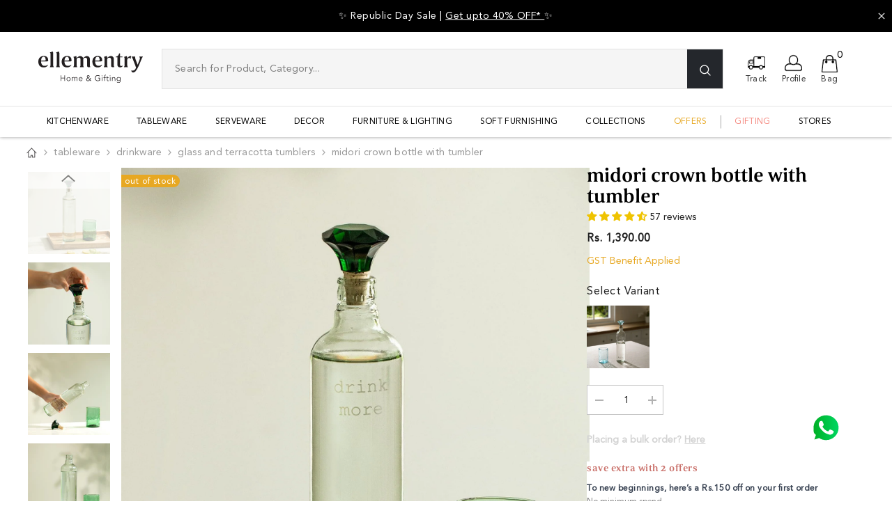

--- FILE ---
content_type: text/html; charset=utf-8
request_url: https://www.ellementry.com/recommendations/products?section_id=template--25852605071659__product-recommendations&product_id=8936447705387&limit=10
body_size: 7756
content:
<div id="shopify-section-template--25852605071659__product-recommendations" class="shopify-section halo-product-block-sections"><style type="text/css" media="screen">.section-block-template--25852605071659__product-recommendations,
        .section-block-template--25852605071659__product-recommendations .halo-block-header .title .text {
            background-color: #fff5ed;
        }

         

        

         

        

        .section-block-template--25852605071659__product-recommendations .halo-block-header .title {
            color: #000000;
            font-size: 28px; 
            margin-top: 0px;
            margin-bottom: 3px;
        }

        .section-block-template--25852605071659__product-recommendations .halo-block-header .title:before {
            background-color: #232323;
            
                display: none;
            
        }

        

        .section-block-template--25852605071659__product-recommendations .block-title--style2 .title {
            padding-bottom: 3px;
        }@media (max-width: 767px) {
            .section-block-template--25852605071659__product-recommendations {
                padding-top: 20px;
                padding-bottom: 30px;
            }

            .section-block-template--25852605071659__product-recommendations .halo-block-header .title {
                font-size: 20px;
            }
            .halo-recommendations-block .container{
              padding-left: 0;
              padding-right: 0;
            }
        }

        @media (min-width: 551px){
            .section-block-template--25852605071659__product-recommendations .products-grid {
                margin-left: calc(var(--grid-gap) * (-1));
                margin-right: calc(var(--grid-gap) * (-1));
            }

            .section-block-template--25852605071659__product-recommendations .products-grid .product {
                padding-right: var(--grid-gap);
                padding-left: var(--grid-gap);
                margin: 0 0 calc(var(--grid-gap) * 2) !important;
            }
        }

        @media (min-width: 1025px) {
            .section-block-template--25852605071659__product-recommendations .products-carousel .product {
                padding-right: var(--grid-gap);
                padding-left: var(--grid-gap);
            }

            
        }

        @media (min-width: 768px) and (max-width: 1199px) {
            .section-block-template--25852605071659__product-recommendations {
                padding-top: 40px;
                padding-bottom: 40px;
            }


        }

        @media (min-width: 1200px) {
            .section-block-template--25852605071659__product-recommendations {
                padding-top: 20px;
                padding-bottom: 30px;
            }
        }

@media(max-width:600px){
  .halo-block-header > .title > .text {
  margin-left: 0px!important;
}
}
@media (max-width: 400px) {
  product-slider-component .slider__slide {
    flex: 0 0 calc(100% / 1.5); /* 1.5 cards visible */
  }
}

    </style>

    <div 
        class="halo-block halo-product-block halo-recommendations-block section-block-template--25852605071659__product-recommendations" 
        id="halo-recommendations-block-template--25852605071659__product-recommendations" 
        data-limit="10" 
        data-layout="slider" 
        sectionId="template--25852605071659__product-recommendations" 
        data-url="/recommendations/products?section_id=template--25852605071659__product-recommendations&product_id=8936447705387&limit=10" 
        data-image-ratio="" 
        data-swipe="false" 
        data-recommendations-block 
        style="--grid-gap: 7.5px"
    >
        
            <div class="wrapper-container container-1770"><div class="halo-block-header text-left block-title--style3">
                        <h3 class="title">
                            <span class="text">you may also like</span>
                        </h3>
                    </div><div class="halo-block-content"><div class="products-carousel column-5"
                            data-item-to-show="5"
                            data-item-dots="false"
                            data-item-dots-mb="true"
                            data-item-arrows="true"
                            data-item-arrows-mb="false"
                        ><div class="product">
                            
    
<div class="product-item" data-product-id="8936340095275" data-json-product='{"id": 8936340095275,"handle": "jove-blue-glass-tumbler-set-of-2-small-gstea2530","media": [{&quot;alt&quot;:&quot;Midori Crown Bottle With Tumbler - ellementry&quot;,&quot;id&quot;:36147842711851,&quot;position&quot;:1,&quot;preview_image&quot;:{&quot;aspect_ratio&quot;:1.0,&quot;height&quot;:1920,&quot;width&quot;:1920,&quot;src&quot;:&quot;\/\/www.ellementry.com\/cdn\/shop\/products\/gstea2940_00.jpg?v=1706522903&quot;},&quot;aspect_ratio&quot;:1.0,&quot;height&quot;:1920,&quot;media_type&quot;:&quot;image&quot;,&quot;src&quot;:&quot;\/\/www.ellementry.com\/cdn\/shop\/products\/gstea2940_00.jpg?v=1706522903&quot;,&quot;width&quot;:1920},{&quot;alt&quot;:&quot;Midori Crown Bottle With Tumbler - ellementry&quot;,&quot;id&quot;:36147842744619,&quot;position&quot;:2,&quot;preview_image&quot;:{&quot;aspect_ratio&quot;:1.0,&quot;height&quot;:1920,&quot;width&quot;:1920,&quot;src&quot;:&quot;\/\/www.ellementry.com\/cdn\/shop\/products\/gstea2940_01.jpg?v=1706522906&quot;},&quot;aspect_ratio&quot;:1.0,&quot;height&quot;:1920,&quot;media_type&quot;:&quot;image&quot;,&quot;src&quot;:&quot;\/\/www.ellementry.com\/cdn\/shop\/products\/gstea2940_01.jpg?v=1706522906&quot;,&quot;width&quot;:1920},{&quot;alt&quot;:&quot;Midori Crown Bottle With Tumbler - ellementry&quot;,&quot;id&quot;:36147842777387,&quot;position&quot;:3,&quot;preview_image&quot;:{&quot;aspect_ratio&quot;:1.0,&quot;height&quot;:1200,&quot;width&quot;:1200,&quot;src&quot;:&quot;\/\/www.ellementry.com\/cdn\/shop\/products\/gstea2940_02.jpg?v=1706522909&quot;},&quot;aspect_ratio&quot;:1.0,&quot;height&quot;:1200,&quot;media_type&quot;:&quot;image&quot;,&quot;src&quot;:&quot;\/\/www.ellementry.com\/cdn\/shop\/products\/gstea2940_02.jpg?v=1706522909&quot;,&quot;width&quot;:1200},{&quot;alt&quot;:&quot;Midori Crown Bottle With Tumbler - ellementry&quot;,&quot;id&quot;:36147842810155,&quot;position&quot;:4,&quot;preview_image&quot;:{&quot;aspect_ratio&quot;:1.0,&quot;height&quot;:1200,&quot;width&quot;:1200,&quot;src&quot;:&quot;\/\/www.ellementry.com\/cdn\/shop\/products\/gstea2940_03.jpg?v=1706522911&quot;},&quot;aspect_ratio&quot;:1.0,&quot;height&quot;:1200,&quot;media_type&quot;:&quot;image&quot;,&quot;src&quot;:&quot;\/\/www.ellementry.com\/cdn\/shop\/products\/gstea2940_03.jpg?v=1706522911&quot;,&quot;width&quot;:1200}],"variants": [{&quot;id&quot;:47653073453355,&quot;title&quot;:&quot;Default Title&quot;,&quot;option1&quot;:&quot;Default Title&quot;,&quot;option2&quot;:null,&quot;option3&quot;:null,&quot;sku&quot;:&quot;gstea2530&quot;,&quot;requires_shipping&quot;:true,&quot;taxable&quot;:true,&quot;featured_image&quot;:null,&quot;available&quot;:true,&quot;name&quot;:&quot;jove blue glass tumbler set of 2 (small)&quot;,&quot;public_title&quot;:null,&quot;options&quot;:[&quot;Default Title&quot;],&quot;price&quot;:109000,&quot;weight&quot;:0,&quot;compare_at_price&quot;:null,&quot;inventory_management&quot;:&quot;shopify&quot;,&quot;barcode&quot;:&quot;&quot;,&quot;requires_selling_plan&quot;:false,&quot;selling_plan_allocations&quot;:[]}]}'>
    <div class="card">
        <div class="card-product">
            <div class="card-product__wrapper"><div class="card__badge badge-left halo-productBadges halo-productBadges--left date- date1-" data-new-badge-number="">
            <span class="badge custom-badge" aria-hidden="true" style="text-transform: capitalize;" >
                Best Seller
            </span>
            
</div>

        
<style>
  
  
</style>

                <a class="card-media card-media--square media--hover-effect"
                    href="/products/jove-blue-glass-tumbler-set-of-2-small-gstea2530"
                    
                        
                            style="padding-bottom: 100%;"
                        
                    
                >
                <img data-srcset="//www.ellementry.com/cdn/shop/products/gstea2530_00_165x.jpg?v=1706522489 165w,//www.ellementry.com/cdn/shop/products/gstea2530_00_170x.jpg?v=1706522489 170w,//www.ellementry.com/cdn/shop/products/gstea2530_00_185x.jpg?v=1706522489 185w,//www.ellementry.com/cdn/shop/products/gstea2530_00_198x.jpg?v=1706522489 198w,//www.ellementry.com/cdn/shop/products/gstea2530_00_210x.jpg?v=1706522489 210w,//www.ellementry.com/cdn/shop/products/gstea2530_00_220x.jpg?v=1706522489 220w,//www.ellementry.com/cdn/shop/products/gstea2530_00_245x.jpg?v=1706522489 245w,//www.ellementry.com/cdn/shop/products/gstea2530_00_270x.jpg?v=1706522489 270w,//www.ellementry.com/cdn/shop/products/gstea2530_00_290x.jpg?v=1706522489 290w,//www.ellementry.com/cdn/shop/products/gstea2530_00_320x.jpg?v=1706522489 320w,//www.ellementry.com/cdn/shop/products/gstea2530_00_355x.jpg?v=1706522489 355w,//www.ellementry.com/cdn/shop/products/gstea2530_00_360x.jpg?v=1706522489 360w,//www.ellementry.com/cdn/shop/products/gstea2530_00_370x.jpg?v=1706522489 370w,//www.ellementry.com/cdn/shop/products/gstea2530_00_420x.jpg?v=1706522489 420w,//www.ellementry.com/cdn/shop/products/gstea2530_00_430x.jpg?v=1706522489 430w,//www.ellementry.com/cdn/shop/products/gstea2530_00_460x.jpg?v=1706522489 460w,//www.ellementry.com/cdn/shop/products/gstea2530_00_470x.jpg?v=1706522489 470w,//www.ellementry.com/cdn/shop/products/gstea2530_00_510x.jpg?v=1706522489 510w,//www.ellementry.com/cdn/shop/products/gstea2530_00_523x.jpg?v=1706522489 523w,//www.ellementry.com/cdn/shop/products/gstea2530_00_533x.jpg?v=1706522489 533w,//www.ellementry.com/cdn/shop/products/gstea2530_00_534x.jpg?v=1706522489 534w,//www.ellementry.com/cdn/shop/products/gstea2530_00_570x.jpg?v=1706522489 570w,//www.ellementry.com/cdn/shop/products/gstea2530_00_640x.jpg?v=1706522489 640w,//www.ellementry.com/cdn/shop/products/gstea2530_00_665x.jpg?v=1706522489 665w,//www.ellementry.com/cdn/shop/products/gstea2530_00_670x.jpg?v=1706522489 670w,//www.ellementry.com/cdn/shop/products/gstea2530_00_720x.jpg?v=1706522489 720w,//www.ellementry.com/cdn/shop/products/gstea2530_00_775x.jpg?v=1706522489 775w,//www.ellementry.com/cdn/shop/products/gstea2530_00_785x.jpg?v=1706522489 785w,//www.ellementry.com/cdn/shop/products/gstea2530_00_870x.jpg?v=1706522489 870w,//www.ellementry.com/cdn/shop/products/gstea2530_00_930x.jpg?v=1706522489 930w,//www.ellementry.com/cdn/shop/products/gstea2530_00_935x.jpg?v=1706522489 935w,//www.ellementry.com/cdn/shop/products/gstea2530_00_940x.jpg?v=1706522489 940w,//www.ellementry.com/cdn/shop/products/gstea2530_00_1066x.jpg?v=1706522489 1066w,//www.ellementry.com/cdn/shop/products/gstea2530_00_1160x.jpg?v=1706522489 1160w,//www.ellementry.com/cdn/shop/products/gstea2530_00_1170x.jpg?v=1706522489 1170w,//www.ellementry.com/cdn/shop/products/gstea2530_00_1270x.jpg?v=1706522489 1270w,//www.ellementry.com/cdn/shop/products/gstea2530_00_1370x.jpg?v=1706522489 1370w,//www.ellementry.com/cdn/shop/products/gstea2530_00_1570x.jpg?v=1706522489 1570w,//www.ellementry.com/cdn/shop/products/gstea2530_00_1770x.jpg?v=1706522489 1770w,//www.ellementry.com/cdn/shop/products/gstea2530_00_1850x.jpg?v=1706522489 1850w,//www.ellementry.com/cdn/shop/products/gstea2530_00_1880x.jpg?v=1706522489 1880w,//www.ellementry.com/cdn/shop/products/gstea2530_00_1920x.jpg?v=1706522489 1920w"

sizes="(max-width: 749px) 100px,(min-width: 1100px) 1920px, (min-width: 750px) calc((100vw - 130px) / 2), calc((100vw - 50px) / 2)"

alt="Jove Blue Glass Tumbler Set of 2 (Small) - ellementry"
  
size="1920"
loading="lazy"
class="motion-reduce lazyload"
 />
        <img data-srcset="//www.ellementry.com/cdn/shop/products/gstea2530_01_165x.jpg?v=1706522493 165w,//www.ellementry.com/cdn/shop/products/gstea2530_01_170x.jpg?v=1706522493 170w,//www.ellementry.com/cdn/shop/products/gstea2530_01_185x.jpg?v=1706522493 185w,//www.ellementry.com/cdn/shop/products/gstea2530_01_198x.jpg?v=1706522493 198w,//www.ellementry.com/cdn/shop/products/gstea2530_01_210x.jpg?v=1706522493 210w,//www.ellementry.com/cdn/shop/products/gstea2530_01_220x.jpg?v=1706522493 220w,//www.ellementry.com/cdn/shop/products/gstea2530_01_245x.jpg?v=1706522493 245w,//www.ellementry.com/cdn/shop/products/gstea2530_01_270x.jpg?v=1706522493 270w,//www.ellementry.com/cdn/shop/products/gstea2530_01_290x.jpg?v=1706522493 290w,//www.ellementry.com/cdn/shop/products/gstea2530_01_320x.jpg?v=1706522493 320w,//www.ellementry.com/cdn/shop/products/gstea2530_01_355x.jpg?v=1706522493 355w,//www.ellementry.com/cdn/shop/products/gstea2530_01_360x.jpg?v=1706522493 360w,//www.ellementry.com/cdn/shop/products/gstea2530_01_370x.jpg?v=1706522493 370w,//www.ellementry.com/cdn/shop/products/gstea2530_01_420x.jpg?v=1706522493 420w,//www.ellementry.com/cdn/shop/products/gstea2530_01_430x.jpg?v=1706522493 430w,//www.ellementry.com/cdn/shop/products/gstea2530_01_460x.jpg?v=1706522493 460w,//www.ellementry.com/cdn/shop/products/gstea2530_01_470x.jpg?v=1706522493 470w,//www.ellementry.com/cdn/shop/products/gstea2530_01_510x.jpg?v=1706522493 510w,//www.ellementry.com/cdn/shop/products/gstea2530_01_523x.jpg?v=1706522493 523w,//www.ellementry.com/cdn/shop/products/gstea2530_01_533x.jpg?v=1706522493 533w,//www.ellementry.com/cdn/shop/products/gstea2530_01_534x.jpg?v=1706522493 534w,//www.ellementry.com/cdn/shop/products/gstea2530_01_570x.jpg?v=1706522493 570w,//www.ellementry.com/cdn/shop/products/gstea2530_01_640x.jpg?v=1706522493 640w,//www.ellementry.com/cdn/shop/products/gstea2530_01_665x.jpg?v=1706522493 665w,//www.ellementry.com/cdn/shop/products/gstea2530_01_670x.jpg?v=1706522493 670w,//www.ellementry.com/cdn/shop/products/gstea2530_01_720x.jpg?v=1706522493 720w,//www.ellementry.com/cdn/shop/products/gstea2530_01_775x.jpg?v=1706522493 775w,//www.ellementry.com/cdn/shop/products/gstea2530_01_785x.jpg?v=1706522493 785w,//www.ellementry.com/cdn/shop/products/gstea2530_01_870x.jpg?v=1706522493 870w,//www.ellementry.com/cdn/shop/products/gstea2530_01_930x.jpg?v=1706522493 930w,//www.ellementry.com/cdn/shop/products/gstea2530_01_935x.jpg?v=1706522493 935w,//www.ellementry.com/cdn/shop/products/gstea2530_01_940x.jpg?v=1706522493 940w,//www.ellementry.com/cdn/shop/products/gstea2530_01_1066x.jpg?v=1706522493 1066w,//www.ellementry.com/cdn/shop/products/gstea2530_01_1160x.jpg?v=1706522493 1160w,//www.ellementry.com/cdn/shop/products/gstea2530_01_1170x.jpg?v=1706522493 1170w,//www.ellementry.com/cdn/shop/products/gstea2530_01_1270x.jpg?v=1706522493 1270w,//www.ellementry.com/cdn/shop/products/gstea2530_01_1370x.jpg?v=1706522493 1370w,//www.ellementry.com/cdn/shop/products/gstea2530_01_1570x.jpg?v=1706522493 1570w,//www.ellementry.com/cdn/shop/products/gstea2530_01_1770x.jpg?v=1706522493 1770w,//www.ellementry.com/cdn/shop/products/gstea2530_01_1850x.jpg?v=1706522493 1850w,//www.ellementry.com/cdn/shop/products/gstea2530_01_1880x.jpg?v=1706522493 1880w,//www.ellementry.com/cdn/shop/products/gstea2530_01_1920x.jpg?v=1706522493 1920w"

sizes="(max-width: 749px) 100px,(min-width: 1100px) 1920px, (min-width: 750px) calc((100vw - 130px) / 2), calc((100vw - 50px) / 2)"

alt="Jove Blue Glass Tumbler Set of 2 (Small) - ellementry"
  
size="1920"
loading="lazy"
class="motion-reduce lazyload"
 />
        
<span class="data-lazy-loading"></span>

                </a>
              


              


<div class="rating-badge">
  <span class="rating-number" data-rating="4.4">
    4.4
  </span>
  <span class="star-icon">★</span>
</div>


<script>
function updateRatingBadges(scope = document) {
  scope.querySelectorAll('.rating-number').forEach(function(el) {
    const raw = el.getAttribute('data-rating');
    if (raw) {
      const num = parseFloat(raw);
      if (!isNaN(num)) {
        el.textContent = num.toFixed(1);
      }
    }
  });
}

document.addEventListener('DOMContentLoaded', function () {
  // Run on initial load
  updateRatingBadges();

  // Optional: Observe for dynamically loaded sections
  const observer = new MutationObserver(function(mutations) {
    mutations.forEach(function(mutation) {
      mutation.addedNodes.forEach(function(node) {
        if (node.nodeType === 1) {
          updateRatingBadges(node);
        }
      });
    });
  });

  observer.observe(document.body, { childList: true, subtree: true });
});
</script>
<div class="card-action">
                        <form action="/cart/add" method="post" class="variants" id="form-8936340095275-" data-product-id="8936340095275" enctype="multipart/form-data"><input type="hidden" name="id" value="47653073453355" />
            <input type="hidden" name="quantity" value="1" /><button
                    type="submit"
                    name="add"
                    data-btn-addToCart
                    data-available=""
                    class="product-form__submit button button--primary an-"
                    id="product-add-to-cart">Add to bag
</button></form>
                    </div></div>
        </div>
        <div class="card-information">
            <div class="card-information__wrapper text-left" style="display: inline-block;"><a class="card-title link-underline card-title-ellipsis" href="/products/jove-blue-glass-tumbler-set-of-2-small-gstea2530?pr_prod_strat=e5_desc&pr_rec_id=bbbc9a4b6&pr_rec_pid=8936340095275&pr_ref_pid=8936447705387&pr_seq=uniform" data-product-title="jove blue glass tumbler set of 2 (small)" data-product-url="/products/jove-blue-glass-tumbler-set-of-2-small-gstea2530?pr_prod_strat=e5_desc&pr_rec_id=bbbc9a4b6&pr_rec_pid=8936340095275&pr_ref_pid=8936447705387&pr_seq=uniform">
                    <span class="text">
                        jove blue glass tumbler set of 2 (small)
                        
                    </span>
                </a><div class="card-price">
                    
<div class="price ">
    <dl><div class="price__regular">
            <dt>
                <span class="visually-hidden visually-hidden--inline">Regular price</span>
            </dt>
            <dd class="price__last">
                <span class="price-item price-item--regular" style=" 
                    font-weight: 600;
                    white-space: normal;
  word-wrap: break-word;
  word-break: break-word;
  display: inline-block; line-height: 1.2;" >
                    Rs. 1,090.00 
                </span>
            </dd>
        </div>

 
      
        <div class="price__sale">
            <dt class="price__compare">
                <span class="visually-hidden visually-hidden--inline">Regular price</span>
            </dt>
            <dd class="price__compare">
                <s class="price-item price-item--regular">
                    
                </s>
            </dd>
            <dt>
                <span class="visually-hidden visually-hidden--inline">Sale price</span>
            </dt>
            <dd class="price__last">
                <span class="price-item price-item--sale">
                  <b>
                    Rs. 1,090.00
                    </b>
                </span>
            </dd>
            
</div>
        <small class="unit-price caption hidden">
            <dt class="visually-hidden">Unit price</dt>
            <dd class="price__last">
                <span></span>
                <span aria-hidden="true">/</span>
                <span class="visually-hidden">&nbsp;per&nbsp;</span>
                <span>
                </span>
            </dd>
        </small>
    </dl>
</div>

<style>
    /* .card-information>.card-information__wrapper{
  display: block!important;
} */
</style>
                </div>
            </div>
<div class="card-action__group card-list__hidden">
    <div class="card-action">
        <form action="/cart/add" method="post" class="variants" id="form-8936340095275-list" data-product-id="8936340095275" enctype="multipart/form-data"><input type="hidden" name="id" value="47653073453355" />
                    <input type="hidden" name="quantity" value="1" /><button
                            class="button button-ATC"
                            type="submit"
                            data-form-id="#form-8936340095275-list"
                            data-btn-addToCart
                        >
                            Add to bag
                        </button></form>
    </div>
</div>
<div class="card-action__group variants-popup card-list__hidden">
    <div class="card-action variants-popup-form"></div>
</div>
</div>
    </div>
</div>


                        </div><div class="product">
                            
    
<div class="product-item" data-product-id="8936339243307" data-json-product='{"id": 8936339243307,"handle": "quoise-glass-tumbler-set-of-two-tall-gstea2527","media": [{&quot;alt&quot;:&quot;Midori Crown Bottle With Tumbler - ellementry&quot;,&quot;id&quot;:36147842711851,&quot;position&quot;:1,&quot;preview_image&quot;:{&quot;aspect_ratio&quot;:1.0,&quot;height&quot;:1920,&quot;width&quot;:1920,&quot;src&quot;:&quot;\/\/www.ellementry.com\/cdn\/shop\/products\/gstea2940_00.jpg?v=1706522903&quot;},&quot;aspect_ratio&quot;:1.0,&quot;height&quot;:1920,&quot;media_type&quot;:&quot;image&quot;,&quot;src&quot;:&quot;\/\/www.ellementry.com\/cdn\/shop\/products\/gstea2940_00.jpg?v=1706522903&quot;,&quot;width&quot;:1920},{&quot;alt&quot;:&quot;Midori Crown Bottle With Tumbler - ellementry&quot;,&quot;id&quot;:36147842744619,&quot;position&quot;:2,&quot;preview_image&quot;:{&quot;aspect_ratio&quot;:1.0,&quot;height&quot;:1920,&quot;width&quot;:1920,&quot;src&quot;:&quot;\/\/www.ellementry.com\/cdn\/shop\/products\/gstea2940_01.jpg?v=1706522906&quot;},&quot;aspect_ratio&quot;:1.0,&quot;height&quot;:1920,&quot;media_type&quot;:&quot;image&quot;,&quot;src&quot;:&quot;\/\/www.ellementry.com\/cdn\/shop\/products\/gstea2940_01.jpg?v=1706522906&quot;,&quot;width&quot;:1920},{&quot;alt&quot;:&quot;Midori Crown Bottle With Tumbler - ellementry&quot;,&quot;id&quot;:36147842777387,&quot;position&quot;:3,&quot;preview_image&quot;:{&quot;aspect_ratio&quot;:1.0,&quot;height&quot;:1200,&quot;width&quot;:1200,&quot;src&quot;:&quot;\/\/www.ellementry.com\/cdn\/shop\/products\/gstea2940_02.jpg?v=1706522909&quot;},&quot;aspect_ratio&quot;:1.0,&quot;height&quot;:1200,&quot;media_type&quot;:&quot;image&quot;,&quot;src&quot;:&quot;\/\/www.ellementry.com\/cdn\/shop\/products\/gstea2940_02.jpg?v=1706522909&quot;,&quot;width&quot;:1200},{&quot;alt&quot;:&quot;Midori Crown Bottle With Tumbler - ellementry&quot;,&quot;id&quot;:36147842810155,&quot;position&quot;:4,&quot;preview_image&quot;:{&quot;aspect_ratio&quot;:1.0,&quot;height&quot;:1200,&quot;width&quot;:1200,&quot;src&quot;:&quot;\/\/www.ellementry.com\/cdn\/shop\/products\/gstea2940_03.jpg?v=1706522911&quot;},&quot;aspect_ratio&quot;:1.0,&quot;height&quot;:1200,&quot;media_type&quot;:&quot;image&quot;,&quot;src&quot;:&quot;\/\/www.ellementry.com\/cdn\/shop\/products\/gstea2940_03.jpg?v=1706522911&quot;,&quot;width&quot;:1200}],"variants": [{&quot;id&quot;:47653072142635,&quot;title&quot;:&quot;Default Title&quot;,&quot;option1&quot;:&quot;Default Title&quot;,&quot;option2&quot;:null,&quot;option3&quot;:null,&quot;sku&quot;:&quot;GSTEA2527&quot;,&quot;requires_shipping&quot;:true,&quot;taxable&quot;:true,&quot;featured_image&quot;:null,&quot;available&quot;:true,&quot;name&quot;:&quot;Quoise Glass Tumbler Set of Two (Tall)&quot;,&quot;public_title&quot;:null,&quot;options&quot;:[&quot;Default Title&quot;],&quot;price&quot;:132000,&quot;weight&quot;:0,&quot;compare_at_price&quot;:165000,&quot;inventory_management&quot;:&quot;shopify&quot;,&quot;barcode&quot;:&quot;&quot;,&quot;requires_selling_plan&quot;:false,&quot;selling_plan_allocations&quot;:[]}]}'>
    <div class="card">
        <div class="card-product">
            <div class="card-product__wrapper"><div class="card__badge badge-left halo-productBadges halo-productBadges--left date- date1-" data-new-badge-number=""><span class="badge sale-badge" aria-hidden="true">20%off
            </span></div>

        
<style>
  
    /* .custom-badge{
      display: none!important;
    } */
    
  
</style>

                <a class="card-media card-media--square media--hover-effect"
                    href="/products/quoise-glass-tumbler-set-of-two-tall-gstea2527"
                    
                        
                            style="padding-bottom: 100%;"
                        
                    
                >
                <img data-srcset="//www.ellementry.com/cdn/shop/products/gstea2527_00_165x.jpg?v=1706522488 165w,//www.ellementry.com/cdn/shop/products/gstea2527_00_170x.jpg?v=1706522488 170w,//www.ellementry.com/cdn/shop/products/gstea2527_00_185x.jpg?v=1706522488 185w,//www.ellementry.com/cdn/shop/products/gstea2527_00_198x.jpg?v=1706522488 198w,//www.ellementry.com/cdn/shop/products/gstea2527_00_210x.jpg?v=1706522488 210w,//www.ellementry.com/cdn/shop/products/gstea2527_00_220x.jpg?v=1706522488 220w,//www.ellementry.com/cdn/shop/products/gstea2527_00_245x.jpg?v=1706522488 245w,//www.ellementry.com/cdn/shop/products/gstea2527_00_270x.jpg?v=1706522488 270w,//www.ellementry.com/cdn/shop/products/gstea2527_00_290x.jpg?v=1706522488 290w,//www.ellementry.com/cdn/shop/products/gstea2527_00_320x.jpg?v=1706522488 320w,//www.ellementry.com/cdn/shop/products/gstea2527_00_355x.jpg?v=1706522488 355w,//www.ellementry.com/cdn/shop/products/gstea2527_00_360x.jpg?v=1706522488 360w,//www.ellementry.com/cdn/shop/products/gstea2527_00_370x.jpg?v=1706522488 370w,//www.ellementry.com/cdn/shop/products/gstea2527_00_420x.jpg?v=1706522488 420w,//www.ellementry.com/cdn/shop/products/gstea2527_00_430x.jpg?v=1706522488 430w,//www.ellementry.com/cdn/shop/products/gstea2527_00_460x.jpg?v=1706522488 460w,//www.ellementry.com/cdn/shop/products/gstea2527_00_470x.jpg?v=1706522488 470w,//www.ellementry.com/cdn/shop/products/gstea2527_00_510x.jpg?v=1706522488 510w,//www.ellementry.com/cdn/shop/products/gstea2527_00_523x.jpg?v=1706522488 523w,//www.ellementry.com/cdn/shop/products/gstea2527_00_533x.jpg?v=1706522488 533w,//www.ellementry.com/cdn/shop/products/gstea2527_00_534x.jpg?v=1706522488 534w,//www.ellementry.com/cdn/shop/products/gstea2527_00_570x.jpg?v=1706522488 570w,//www.ellementry.com/cdn/shop/products/gstea2527_00_640x.jpg?v=1706522488 640w,//www.ellementry.com/cdn/shop/products/gstea2527_00_665x.jpg?v=1706522488 665w,//www.ellementry.com/cdn/shop/products/gstea2527_00_670x.jpg?v=1706522488 670w,//www.ellementry.com/cdn/shop/products/gstea2527_00_720x.jpg?v=1706522488 720w,//www.ellementry.com/cdn/shop/products/gstea2527_00_775x.jpg?v=1706522488 775w,//www.ellementry.com/cdn/shop/products/gstea2527_00_785x.jpg?v=1706522488 785w,//www.ellementry.com/cdn/shop/products/gstea2527_00_870x.jpg?v=1706522488 870w,//www.ellementry.com/cdn/shop/products/gstea2527_00_930x.jpg?v=1706522488 930w,//www.ellementry.com/cdn/shop/products/gstea2527_00_935x.jpg?v=1706522488 935w,//www.ellementry.com/cdn/shop/products/gstea2527_00_940x.jpg?v=1706522488 940w,//www.ellementry.com/cdn/shop/products/gstea2527_00_1066x.jpg?v=1706522488 1066w,//www.ellementry.com/cdn/shop/products/gstea2527_00_1160x.jpg?v=1706522488 1160w,//www.ellementry.com/cdn/shop/products/gstea2527_00_1170x.jpg?v=1706522488 1170w,//www.ellementry.com/cdn/shop/products/gstea2527_00_1270x.jpg?v=1706522488 1270w,//www.ellementry.com/cdn/shop/products/gstea2527_00_1370x.jpg?v=1706522488 1370w,//www.ellementry.com/cdn/shop/products/gstea2527_00_1570x.jpg?v=1706522488 1570w,//www.ellementry.com/cdn/shop/products/gstea2527_00_1770x.jpg?v=1706522488 1770w,//www.ellementry.com/cdn/shop/products/gstea2527_00_1850x.jpg?v=1706522488 1850w,//www.ellementry.com/cdn/shop/products/gstea2527_00_1880x.jpg?v=1706522488 1880w,//www.ellementry.com/cdn/shop/products/gstea2527_00_1920x.jpg?v=1706522488 1920w"

sizes="(max-width: 749px) 100px,(min-width: 1100px) 1920px, (min-width: 750px) calc((100vw - 130px) / 2), calc((100vw - 50px) / 2)"

alt="Quoise Glass Tumbler Set of Two (Tall) - ellementry"
  
size="1920"
loading="lazy"
class="motion-reduce lazyload"
 />
        <img data-srcset="//www.ellementry.com/cdn/shop/products/gstea2527_01_165x.jpg?v=1706522491 165w,//www.ellementry.com/cdn/shop/products/gstea2527_01_170x.jpg?v=1706522491 170w,//www.ellementry.com/cdn/shop/products/gstea2527_01_185x.jpg?v=1706522491 185w,//www.ellementry.com/cdn/shop/products/gstea2527_01_198x.jpg?v=1706522491 198w,//www.ellementry.com/cdn/shop/products/gstea2527_01_210x.jpg?v=1706522491 210w,//www.ellementry.com/cdn/shop/products/gstea2527_01_220x.jpg?v=1706522491 220w,//www.ellementry.com/cdn/shop/products/gstea2527_01_245x.jpg?v=1706522491 245w,//www.ellementry.com/cdn/shop/products/gstea2527_01_270x.jpg?v=1706522491 270w,//www.ellementry.com/cdn/shop/products/gstea2527_01_290x.jpg?v=1706522491 290w,//www.ellementry.com/cdn/shop/products/gstea2527_01_320x.jpg?v=1706522491 320w,//www.ellementry.com/cdn/shop/products/gstea2527_01_355x.jpg?v=1706522491 355w,//www.ellementry.com/cdn/shop/products/gstea2527_01_360x.jpg?v=1706522491 360w,//www.ellementry.com/cdn/shop/products/gstea2527_01_370x.jpg?v=1706522491 370w,//www.ellementry.com/cdn/shop/products/gstea2527_01_420x.jpg?v=1706522491 420w,//www.ellementry.com/cdn/shop/products/gstea2527_01_430x.jpg?v=1706522491 430w,//www.ellementry.com/cdn/shop/products/gstea2527_01_460x.jpg?v=1706522491 460w,//www.ellementry.com/cdn/shop/products/gstea2527_01_470x.jpg?v=1706522491 470w,//www.ellementry.com/cdn/shop/products/gstea2527_01_510x.jpg?v=1706522491 510w,//www.ellementry.com/cdn/shop/products/gstea2527_01_523x.jpg?v=1706522491 523w,//www.ellementry.com/cdn/shop/products/gstea2527_01_533x.jpg?v=1706522491 533w,//www.ellementry.com/cdn/shop/products/gstea2527_01_534x.jpg?v=1706522491 534w,//www.ellementry.com/cdn/shop/products/gstea2527_01_570x.jpg?v=1706522491 570w,//www.ellementry.com/cdn/shop/products/gstea2527_01_640x.jpg?v=1706522491 640w,//www.ellementry.com/cdn/shop/products/gstea2527_01_665x.jpg?v=1706522491 665w,//www.ellementry.com/cdn/shop/products/gstea2527_01_670x.jpg?v=1706522491 670w,//www.ellementry.com/cdn/shop/products/gstea2527_01_720x.jpg?v=1706522491 720w,//www.ellementry.com/cdn/shop/products/gstea2527_01_775x.jpg?v=1706522491 775w,//www.ellementry.com/cdn/shop/products/gstea2527_01_785x.jpg?v=1706522491 785w,//www.ellementry.com/cdn/shop/products/gstea2527_01_870x.jpg?v=1706522491 870w,//www.ellementry.com/cdn/shop/products/gstea2527_01_930x.jpg?v=1706522491 930w,//www.ellementry.com/cdn/shop/products/gstea2527_01_935x.jpg?v=1706522491 935w,//www.ellementry.com/cdn/shop/products/gstea2527_01_940x.jpg?v=1706522491 940w,//www.ellementry.com/cdn/shop/products/gstea2527_01_1066x.jpg?v=1706522491 1066w,//www.ellementry.com/cdn/shop/products/gstea2527_01_1160x.jpg?v=1706522491 1160w,//www.ellementry.com/cdn/shop/products/gstea2527_01_1170x.jpg?v=1706522491 1170w,//www.ellementry.com/cdn/shop/products/gstea2527_01_1270x.jpg?v=1706522491 1270w,//www.ellementry.com/cdn/shop/products/gstea2527_01_1370x.jpg?v=1706522491 1370w,//www.ellementry.com/cdn/shop/products/gstea2527_01_1570x.jpg?v=1706522491 1570w,//www.ellementry.com/cdn/shop/products/gstea2527_01_1770x.jpg?v=1706522491 1770w,//www.ellementry.com/cdn/shop/products/gstea2527_01_1850x.jpg?v=1706522491 1850w,//www.ellementry.com/cdn/shop/products/gstea2527_01_1880x.jpg?v=1706522491 1880w,//www.ellementry.com/cdn/shop/products/gstea2527_01_1920x.jpg?v=1706522491 1920w"

sizes="(max-width: 749px) 100px,(min-width: 1100px) 1920px, (min-width: 750px) calc((100vw - 130px) / 2), calc((100vw - 50px) / 2)"

alt="Quoise Glass Tumbler Set of Two (Tall) - ellementry"
  
size="1920"
loading="lazy"
class="motion-reduce lazyload"
 />
        
<span class="data-lazy-loading"></span>

                </a>
              


              


<div class="rating-badge">
  <span class="rating-number" data-rating="4.18">
    4.18
  </span>
  <span class="star-icon">★</span>
</div>


<script>
function updateRatingBadges(scope = document) {
  scope.querySelectorAll('.rating-number').forEach(function(el) {
    const raw = el.getAttribute('data-rating');
    if (raw) {
      const num = parseFloat(raw);
      if (!isNaN(num)) {
        el.textContent = num.toFixed(1);
      }
    }
  });
}

document.addEventListener('DOMContentLoaded', function () {
  // Run on initial load
  updateRatingBadges();

  // Optional: Observe for dynamically loaded sections
  const observer = new MutationObserver(function(mutations) {
    mutations.forEach(function(mutation) {
      mutation.addedNodes.forEach(function(node) {
        if (node.nodeType === 1) {
          updateRatingBadges(node);
        }
      });
    });
  });

  observer.observe(document.body, { childList: true, subtree: true });
});
</script>
<div class="card-action">
                        <form action="/cart/add" method="post" class="variants" id="form-8936339243307-" data-product-id="8936339243307" enctype="multipart/form-data"><input type="hidden" name="id" value="47653072142635" />
            <input type="hidden" name="quantity" value="1" /><button
                    type="submit"
                    name="add"
                    data-btn-addToCart
                    data-available=""
                    class="product-form__submit button button--primary an-"
                    id="product-add-to-cart">Add to bag
</button></form>
                    </div></div>
        </div>
        <div class="card-information">
            <div class="card-information__wrapper text-left" style="display: inline-block;"><a class="card-title link-underline card-title-ellipsis" href="/products/quoise-glass-tumbler-set-of-two-tall-gstea2527?pr_prod_strat=e5_desc&pr_rec_id=bbbc9a4b6&pr_rec_pid=8936339243307&pr_ref_pid=8936447705387&pr_seq=uniform" data-product-title="Quoise Glass Tumbler Set of Two (Tall)" data-product-url="/products/quoise-glass-tumbler-set-of-two-tall-gstea2527?pr_prod_strat=e5_desc&pr_rec_id=bbbc9a4b6&pr_rec_pid=8936339243307&pr_ref_pid=8936447705387&pr_seq=uniform">
                    <span class="text">
                        Quoise Glass Tumbler Set of Two (Tall)
                        
                    </span>
                </a><div class="card-price">
                    
<div class="price  price--on-sale ">
    <dl><div class="price__regular">
            <dt>
                <span class="visually-hidden visually-hidden--inline">Regular price</span>
            </dt>
            <dd class="price__last">
                <span class="price-item price-item--regular" style=" 
                    font-weight: 600;
                    white-space: normal;
  word-wrap: break-word;
  word-break: break-word;
  display: inline-block; line-height: 1.2;" >
                    Rs. 1,320.00 
                </span>
            </dd>
        </div>

 
      
        <div class="price__sale">
            <dt class="price__compare">
                <span class="visually-hidden visually-hidden--inline">Regular price</span>
            </dt>
            <dd class="price__compare">
                <s class="price-item price-item--regular">
                    Rs. 1,650.00
                </s>
            </dd>
            <dt>
                <span class="visually-hidden visually-hidden--inline">Sale price</span>
            </dt>
            <dd class="price__last">
                <span class="price-item price-item--sale">
                  <b>
                    Rs. 1,320.00
                    </b>
                </span>
            </dd>
            
            <!-- <dt class="discount_value">
              
              <span class="price-item discount_value">
                   <span class="discount">Save </span>Rs. 330.00
              </span>
            </dt> -->

                          <dt class="discount_value">
              

              <span class="price-item discount_value">
                <b>
                   <span class="discount">Save </span>                            

20%

                  </b>
              </span>
            </dt>
           

            
</div>
        <small class="unit-price caption hidden">
            <dt class="visually-hidden">Unit price</dt>
            <dd class="price__last">
                <span></span>
                <span aria-hidden="true">/</span>
                <span class="visually-hidden">&nbsp;per&nbsp;</span>
                <span>
                </span>
            </dd>
        </small>
    </dl>
</div>

<style>
    /* .card-information>.card-information__wrapper{
  display: block!important;
} */
</style>
                </div>
            </div>
<div class="card-action__group card-list__hidden">
    <div class="card-action">
        <form action="/cart/add" method="post" class="variants" id="form-8936339243307-list" data-product-id="8936339243307" enctype="multipart/form-data"><input type="hidden" name="id" value="47653072142635" />
                    <input type="hidden" name="quantity" value="1" /><button
                            class="button button-ATC"
                            type="submit"
                            data-form-id="#form-8936339243307-list"
                            data-btn-addToCart
                        >
                            Add to bag
                        </button></form>
    </div>
</div>
<div class="card-action__group variants-popup card-list__hidden">
    <div class="card-action variants-popup-form"></div>
</div>
</div>
    </div>
</div>


                        </div><div class="product">
                            
    
<div class="product-item" data-product-id="8935955235115" data-json-product='{"id": 8935955235115,"handle": "terracotta-water-tumbler-tctea0935","media": [{&quot;alt&quot;:&quot;Midori Crown Bottle With Tumbler - ellementry&quot;,&quot;id&quot;:36147842711851,&quot;position&quot;:1,&quot;preview_image&quot;:{&quot;aspect_ratio&quot;:1.0,&quot;height&quot;:1920,&quot;width&quot;:1920,&quot;src&quot;:&quot;\/\/www.ellementry.com\/cdn\/shop\/products\/gstea2940_00.jpg?v=1706522903&quot;},&quot;aspect_ratio&quot;:1.0,&quot;height&quot;:1920,&quot;media_type&quot;:&quot;image&quot;,&quot;src&quot;:&quot;\/\/www.ellementry.com\/cdn\/shop\/products\/gstea2940_00.jpg?v=1706522903&quot;,&quot;width&quot;:1920},{&quot;alt&quot;:&quot;Midori Crown Bottle With Tumbler - ellementry&quot;,&quot;id&quot;:36147842744619,&quot;position&quot;:2,&quot;preview_image&quot;:{&quot;aspect_ratio&quot;:1.0,&quot;height&quot;:1920,&quot;width&quot;:1920,&quot;src&quot;:&quot;\/\/www.ellementry.com\/cdn\/shop\/products\/gstea2940_01.jpg?v=1706522906&quot;},&quot;aspect_ratio&quot;:1.0,&quot;height&quot;:1920,&quot;media_type&quot;:&quot;image&quot;,&quot;src&quot;:&quot;\/\/www.ellementry.com\/cdn\/shop\/products\/gstea2940_01.jpg?v=1706522906&quot;,&quot;width&quot;:1920},{&quot;alt&quot;:&quot;Midori Crown Bottle With Tumbler - ellementry&quot;,&quot;id&quot;:36147842777387,&quot;position&quot;:3,&quot;preview_image&quot;:{&quot;aspect_ratio&quot;:1.0,&quot;height&quot;:1200,&quot;width&quot;:1200,&quot;src&quot;:&quot;\/\/www.ellementry.com\/cdn\/shop\/products\/gstea2940_02.jpg?v=1706522909&quot;},&quot;aspect_ratio&quot;:1.0,&quot;height&quot;:1200,&quot;media_type&quot;:&quot;image&quot;,&quot;src&quot;:&quot;\/\/www.ellementry.com\/cdn\/shop\/products\/gstea2940_02.jpg?v=1706522909&quot;,&quot;width&quot;:1200},{&quot;alt&quot;:&quot;Midori Crown Bottle With Tumbler - ellementry&quot;,&quot;id&quot;:36147842810155,&quot;position&quot;:4,&quot;preview_image&quot;:{&quot;aspect_ratio&quot;:1.0,&quot;height&quot;:1200,&quot;width&quot;:1200,&quot;src&quot;:&quot;\/\/www.ellementry.com\/cdn\/shop\/products\/gstea2940_03.jpg?v=1706522911&quot;},&quot;aspect_ratio&quot;:1.0,&quot;height&quot;:1200,&quot;media_type&quot;:&quot;image&quot;,&quot;src&quot;:&quot;\/\/www.ellementry.com\/cdn\/shop\/products\/gstea2940_03.jpg?v=1706522911&quot;,&quot;width&quot;:1200}],"variants": [{&quot;id&quot;:47651808543019,&quot;title&quot;:&quot;Default Title&quot;,&quot;option1&quot;:&quot;Default Title&quot;,&quot;option2&quot;:null,&quot;option3&quot;:null,&quot;sku&quot;:&quot;TCTEA0935&quot;,&quot;requires_shipping&quot;:true,&quot;taxable&quot;:true,&quot;featured_image&quot;:null,&quot;available&quot;:true,&quot;name&quot;:&quot;Terracotta Water Tumbler&quot;,&quot;public_title&quot;:null,&quot;options&quot;:[&quot;Default Title&quot;],&quot;price&quot;:31200,&quot;weight&quot;:200,&quot;compare_at_price&quot;:39000,&quot;inventory_management&quot;:&quot;shopify&quot;,&quot;barcode&quot;:&quot;&quot;,&quot;requires_selling_plan&quot;:false,&quot;selling_plan_allocations&quot;:[]}]}'>
    <div class="card">
        <div class="card-product">
            <div class="card-product__wrapper"><div class="card__badge badge-left halo-productBadges halo-productBadges--left date- date1-" data-new-badge-number=""><span class="badge sale-badge" aria-hidden="true">20%off
            </span>
            <span class="badge custom-badge" aria-hidden="true" style="text-transform: capitalize;" >
                Best Seller
            </span>
            
</div>

        
<style>
  
    /* .custom-badge{
      display: none!important;
    } */
    
  
</style>

                <a class="card-media card-media--square media--hover-effect"
                    href="/products/terracotta-water-tumbler-tctea0935"
                    
                        
                            style="padding-bottom: 100%;"
                        
                    
                >
                <img data-srcset="//www.ellementry.com/cdn/shop/products/tctea0935_00_165x.jpg?v=1706521120 165w,//www.ellementry.com/cdn/shop/products/tctea0935_00_170x.jpg?v=1706521120 170w,//www.ellementry.com/cdn/shop/products/tctea0935_00_185x.jpg?v=1706521120 185w,//www.ellementry.com/cdn/shop/products/tctea0935_00_198x.jpg?v=1706521120 198w,//www.ellementry.com/cdn/shop/products/tctea0935_00_210x.jpg?v=1706521120 210w,//www.ellementry.com/cdn/shop/products/tctea0935_00_220x.jpg?v=1706521120 220w,//www.ellementry.com/cdn/shop/products/tctea0935_00_245x.jpg?v=1706521120 245w,//www.ellementry.com/cdn/shop/products/tctea0935_00_270x.jpg?v=1706521120 270w,//www.ellementry.com/cdn/shop/products/tctea0935_00_290x.jpg?v=1706521120 290w,//www.ellementry.com/cdn/shop/products/tctea0935_00_320x.jpg?v=1706521120 320w,//www.ellementry.com/cdn/shop/products/tctea0935_00_355x.jpg?v=1706521120 355w,//www.ellementry.com/cdn/shop/products/tctea0935_00_360x.jpg?v=1706521120 360w,//www.ellementry.com/cdn/shop/products/tctea0935_00_370x.jpg?v=1706521120 370w,//www.ellementry.com/cdn/shop/products/tctea0935_00_420x.jpg?v=1706521120 420w,//www.ellementry.com/cdn/shop/products/tctea0935_00_430x.jpg?v=1706521120 430w,//www.ellementry.com/cdn/shop/products/tctea0935_00_460x.jpg?v=1706521120 460w,//www.ellementry.com/cdn/shop/products/tctea0935_00_470x.jpg?v=1706521120 470w,//www.ellementry.com/cdn/shop/products/tctea0935_00_510x.jpg?v=1706521120 510w,//www.ellementry.com/cdn/shop/products/tctea0935_00_523x.jpg?v=1706521120 523w,//www.ellementry.com/cdn/shop/products/tctea0935_00_533x.jpg?v=1706521120 533w,//www.ellementry.com/cdn/shop/products/tctea0935_00_534x.jpg?v=1706521120 534w,//www.ellementry.com/cdn/shop/products/tctea0935_00_570x.jpg?v=1706521120 570w,//www.ellementry.com/cdn/shop/products/tctea0935_00_640x.jpg?v=1706521120 640w,//www.ellementry.com/cdn/shop/products/tctea0935_00_665x.jpg?v=1706521120 665w,//www.ellementry.com/cdn/shop/products/tctea0935_00_670x.jpg?v=1706521120 670w,//www.ellementry.com/cdn/shop/products/tctea0935_00_720x.jpg?v=1706521120 720w,//www.ellementry.com/cdn/shop/products/tctea0935_00_775x.jpg?v=1706521120 775w,//www.ellementry.com/cdn/shop/products/tctea0935_00_785x.jpg?v=1706521120 785w,//www.ellementry.com/cdn/shop/products/tctea0935_00_870x.jpg?v=1706521120 870w,//www.ellementry.com/cdn/shop/products/tctea0935_00_930x.jpg?v=1706521120 930w,//www.ellementry.com/cdn/shop/products/tctea0935_00_935x.jpg?v=1706521120 935w,//www.ellementry.com/cdn/shop/products/tctea0935_00_940x.jpg?v=1706521120 940w,//www.ellementry.com/cdn/shop/products/tctea0935_00_1066x.jpg?v=1706521120 1066w,//www.ellementry.com/cdn/shop/products/tctea0935_00_1160x.jpg?v=1706521120 1160w,//www.ellementry.com/cdn/shop/products/tctea0935_00_1170x.jpg?v=1706521120 1170w,//www.ellementry.com/cdn/shop/products/tctea0935_00_1270x.jpg?v=1706521120 1270w,//www.ellementry.com/cdn/shop/products/tctea0935_00_1370x.jpg?v=1706521120 1370w,//www.ellementry.com/cdn/shop/products/tctea0935_00_1570x.jpg?v=1706521120 1570w,//www.ellementry.com/cdn/shop/products/tctea0935_00_1770x.jpg?v=1706521120 1770w,//www.ellementry.com/cdn/shop/products/tctea0935_00_1850x.jpg?v=1706521120 1850w,//www.ellementry.com/cdn/shop/products/tctea0935_00_1880x.jpg?v=1706521120 1880w"

sizes="(max-width: 749px) 100px,(min-width: 1100px) 2384px, (min-width: 750px) calc((100vw - 130px) / 2), calc((100vw - 50px) / 2)"

alt="terracotta water tumbler - ellementry"
  
size="2384"
loading="lazy"
class="motion-reduce lazyload"
 />
        <img data-srcset="//www.ellementry.com/cdn/shop/products/tctea0935_01_165x.jpg?v=1706521122 165w,//www.ellementry.com/cdn/shop/products/tctea0935_01_170x.jpg?v=1706521122 170w,//www.ellementry.com/cdn/shop/products/tctea0935_01_185x.jpg?v=1706521122 185w,//www.ellementry.com/cdn/shop/products/tctea0935_01_198x.jpg?v=1706521122 198w,//www.ellementry.com/cdn/shop/products/tctea0935_01_210x.jpg?v=1706521122 210w,//www.ellementry.com/cdn/shop/products/tctea0935_01_220x.jpg?v=1706521122 220w,//www.ellementry.com/cdn/shop/products/tctea0935_01_245x.jpg?v=1706521122 245w,//www.ellementry.com/cdn/shop/products/tctea0935_01_270x.jpg?v=1706521122 270w,//www.ellementry.com/cdn/shop/products/tctea0935_01_290x.jpg?v=1706521122 290w,//www.ellementry.com/cdn/shop/products/tctea0935_01_320x.jpg?v=1706521122 320w,//www.ellementry.com/cdn/shop/products/tctea0935_01_355x.jpg?v=1706521122 355w,//www.ellementry.com/cdn/shop/products/tctea0935_01_360x.jpg?v=1706521122 360w,//www.ellementry.com/cdn/shop/products/tctea0935_01_370x.jpg?v=1706521122 370w,//www.ellementry.com/cdn/shop/products/tctea0935_01_420x.jpg?v=1706521122 420w,//www.ellementry.com/cdn/shop/products/tctea0935_01_430x.jpg?v=1706521122 430w,//www.ellementry.com/cdn/shop/products/tctea0935_01_460x.jpg?v=1706521122 460w,//www.ellementry.com/cdn/shop/products/tctea0935_01_470x.jpg?v=1706521122 470w,//www.ellementry.com/cdn/shop/products/tctea0935_01_510x.jpg?v=1706521122 510w,//www.ellementry.com/cdn/shop/products/tctea0935_01_523x.jpg?v=1706521122 523w,//www.ellementry.com/cdn/shop/products/tctea0935_01_533x.jpg?v=1706521122 533w,//www.ellementry.com/cdn/shop/products/tctea0935_01_534x.jpg?v=1706521122 534w,//www.ellementry.com/cdn/shop/products/tctea0935_01_570x.jpg?v=1706521122 570w,//www.ellementry.com/cdn/shop/products/tctea0935_01_640x.jpg?v=1706521122 640w,//www.ellementry.com/cdn/shop/products/tctea0935_01_665x.jpg?v=1706521122 665w,//www.ellementry.com/cdn/shop/products/tctea0935_01_670x.jpg?v=1706521122 670w,//www.ellementry.com/cdn/shop/products/tctea0935_01_720x.jpg?v=1706521122 720w,//www.ellementry.com/cdn/shop/products/tctea0935_01_775x.jpg?v=1706521122 775w,//www.ellementry.com/cdn/shop/products/tctea0935_01_785x.jpg?v=1706521122 785w,//www.ellementry.com/cdn/shop/products/tctea0935_01_870x.jpg?v=1706521122 870w,//www.ellementry.com/cdn/shop/products/tctea0935_01_930x.jpg?v=1706521122 930w,//www.ellementry.com/cdn/shop/products/tctea0935_01_935x.jpg?v=1706521122 935w,//www.ellementry.com/cdn/shop/products/tctea0935_01_940x.jpg?v=1706521122 940w,//www.ellementry.com/cdn/shop/products/tctea0935_01_1066x.jpg?v=1706521122 1066w,//www.ellementry.com/cdn/shop/products/tctea0935_01_1160x.jpg?v=1706521122 1160w,//www.ellementry.com/cdn/shop/products/tctea0935_01_1170x.jpg?v=1706521122 1170w,//www.ellementry.com/cdn/shop/products/tctea0935_01_1270x.jpg?v=1706521122 1270w,//www.ellementry.com/cdn/shop/products/tctea0935_01_1370x.jpg?v=1706521122 1370w,//www.ellementry.com/cdn/shop/products/tctea0935_01_1570x.jpg?v=1706521122 1570w,//www.ellementry.com/cdn/shop/products/tctea0935_01_1770x.jpg?v=1706521122 1770w,//www.ellementry.com/cdn/shop/products/tctea0935_01_1850x.jpg?v=1706521122 1850w,//www.ellementry.com/cdn/shop/products/tctea0935_01_1880x.jpg?v=1706521122 1880w,//www.ellementry.com/cdn/shop/products/tctea0935_01_1920x.jpg?v=1706521122 1920w"

sizes="(max-width: 749px) 100px,(min-width: 1100px) 1920px, (min-width: 750px) calc((100vw - 130px) / 2), calc((100vw - 50px) / 2)"

alt="terracotta water tumbler - ellementry"
  
size="1920"
loading="lazy"
class="motion-reduce lazyload"
 />
        
<span class="data-lazy-loading"></span>

                </a>
              


              


<div class="rating-badge">
  <span class="rating-number" data-rating="4.57">
    4.57
  </span>
  <span class="star-icon">★</span>
</div>


<script>
function updateRatingBadges(scope = document) {
  scope.querySelectorAll('.rating-number').forEach(function(el) {
    const raw = el.getAttribute('data-rating');
    if (raw) {
      const num = parseFloat(raw);
      if (!isNaN(num)) {
        el.textContent = num.toFixed(1);
      }
    }
  });
}

document.addEventListener('DOMContentLoaded', function () {
  // Run on initial load
  updateRatingBadges();

  // Optional: Observe for dynamically loaded sections
  const observer = new MutationObserver(function(mutations) {
    mutations.forEach(function(mutation) {
      mutation.addedNodes.forEach(function(node) {
        if (node.nodeType === 1) {
          updateRatingBadges(node);
        }
      });
    });
  });

  observer.observe(document.body, { childList: true, subtree: true });
});
</script>
<div class="card-action">
                        <form action="/cart/add" method="post" class="variants" id="form-8935955235115-" data-product-id="8935955235115" enctype="multipart/form-data"><input type="hidden" name="id" value="47651808543019" />
            <input type="hidden" name="quantity" value="1" /><button
                    type="submit"
                    name="add"
                    data-btn-addToCart
                    data-available=""
                    class="product-form__submit button button--primary an-"
                    id="product-add-to-cart">Add to bag
</button></form>
                    </div></div>
        </div>
        <div class="card-information">
            <div class="card-information__wrapper text-left" style="display: inline-block;"><a class="card-title link-underline card-title-ellipsis" href="/products/terracotta-water-tumbler-tctea0935?pr_prod_strat=e5_desc&pr_rec_id=bbbc9a4b6&pr_rec_pid=8935955235115&pr_ref_pid=8936447705387&pr_seq=uniform" data-product-title="Terracotta Water Tumbler" data-product-url="/products/terracotta-water-tumbler-tctea0935?pr_prod_strat=e5_desc&pr_rec_id=bbbc9a4b6&pr_rec_pid=8935955235115&pr_ref_pid=8936447705387&pr_seq=uniform">
                    <span class="text">
                        Terracotta Water Tumbler
                        
                    </span>
                </a><div class="card-price">
                    
<div class="price  price--on-sale ">
    <dl><div class="price__regular">
            <dt>
                <span class="visually-hidden visually-hidden--inline">Regular price</span>
            </dt>
            <dd class="price__last">
                <span class="price-item price-item--regular" style=" 
                    font-weight: 600;
                    white-space: normal;
  word-wrap: break-word;
  word-break: break-word;
  display: inline-block; line-height: 1.2;" >
                    Rs. 312.00 
                </span>
            </dd>
        </div>

 
      
        <div class="price__sale">
            <dt class="price__compare">
                <span class="visually-hidden visually-hidden--inline">Regular price</span>
            </dt>
            <dd class="price__compare">
                <s class="price-item price-item--regular">
                    Rs. 390.00
                </s>
            </dd>
            <dt>
                <span class="visually-hidden visually-hidden--inline">Sale price</span>
            </dt>
            <dd class="price__last">
                <span class="price-item price-item--sale">
                  <b>
                    Rs. 312.00
                    </b>
                </span>
            </dd>
            
            <!-- <dt class="discount_value">
              
              <span class="price-item discount_value">
                   <span class="discount">Save </span>Rs. 78.00
              </span>
            </dt> -->

                          <dt class="discount_value">
              

              <span class="price-item discount_value">
                <b>
                   <span class="discount">Save </span>                            

20%

                  </b>
              </span>
            </dt>
           

            
</div>
        <small class="unit-price caption hidden">
            <dt class="visually-hidden">Unit price</dt>
            <dd class="price__last">
                <span></span>
                <span aria-hidden="true">/</span>
                <span class="visually-hidden">&nbsp;per&nbsp;</span>
                <span>
                </span>
            </dd>
        </small>
    </dl>
</div>

<style>
    /* .card-information>.card-information__wrapper{
  display: block!important;
} */
</style>
                </div>
            </div>
<div class="card-action__group card-list__hidden">
    <div class="card-action">
        <form action="/cart/add" method="post" class="variants" id="form-8935955235115-list" data-product-id="8935955235115" enctype="multipart/form-data"><input type="hidden" name="id" value="47651808543019" />
                    <input type="hidden" name="quantity" value="1" /><button
                            class="button button-ATC"
                            type="submit"
                            data-form-id="#form-8935955235115-list"
                            data-btn-addToCart
                        >
                            Add to bag
                        </button></form>
    </div>
</div>
<div class="card-action__group variants-popup card-list__hidden">
    <div class="card-action variants-popup-form"></div>
</div>
</div>
    </div>
</div>


                        </div><div class="product">
                            
    
<div class="product-item" data-product-id="8936340422955" data-json-product='{"id": 8936340422955,"handle": "jove-blue-carafe-with-tumbler-gstea2531","media": [{&quot;alt&quot;:&quot;Midori Crown Bottle With Tumbler - ellementry&quot;,&quot;id&quot;:36147842711851,&quot;position&quot;:1,&quot;preview_image&quot;:{&quot;aspect_ratio&quot;:1.0,&quot;height&quot;:1920,&quot;width&quot;:1920,&quot;src&quot;:&quot;\/\/www.ellementry.com\/cdn\/shop\/products\/gstea2940_00.jpg?v=1706522903&quot;},&quot;aspect_ratio&quot;:1.0,&quot;height&quot;:1920,&quot;media_type&quot;:&quot;image&quot;,&quot;src&quot;:&quot;\/\/www.ellementry.com\/cdn\/shop\/products\/gstea2940_00.jpg?v=1706522903&quot;,&quot;width&quot;:1920},{&quot;alt&quot;:&quot;Midori Crown Bottle With Tumbler - ellementry&quot;,&quot;id&quot;:36147842744619,&quot;position&quot;:2,&quot;preview_image&quot;:{&quot;aspect_ratio&quot;:1.0,&quot;height&quot;:1920,&quot;width&quot;:1920,&quot;src&quot;:&quot;\/\/www.ellementry.com\/cdn\/shop\/products\/gstea2940_01.jpg?v=1706522906&quot;},&quot;aspect_ratio&quot;:1.0,&quot;height&quot;:1920,&quot;media_type&quot;:&quot;image&quot;,&quot;src&quot;:&quot;\/\/www.ellementry.com\/cdn\/shop\/products\/gstea2940_01.jpg?v=1706522906&quot;,&quot;width&quot;:1920},{&quot;alt&quot;:&quot;Midori Crown Bottle With Tumbler - ellementry&quot;,&quot;id&quot;:36147842777387,&quot;position&quot;:3,&quot;preview_image&quot;:{&quot;aspect_ratio&quot;:1.0,&quot;height&quot;:1200,&quot;width&quot;:1200,&quot;src&quot;:&quot;\/\/www.ellementry.com\/cdn\/shop\/products\/gstea2940_02.jpg?v=1706522909&quot;},&quot;aspect_ratio&quot;:1.0,&quot;height&quot;:1200,&quot;media_type&quot;:&quot;image&quot;,&quot;src&quot;:&quot;\/\/www.ellementry.com\/cdn\/shop\/products\/gstea2940_02.jpg?v=1706522909&quot;,&quot;width&quot;:1200},{&quot;alt&quot;:&quot;Midori Crown Bottle With Tumbler - ellementry&quot;,&quot;id&quot;:36147842810155,&quot;position&quot;:4,&quot;preview_image&quot;:{&quot;aspect_ratio&quot;:1.0,&quot;height&quot;:1200,&quot;width&quot;:1200,&quot;src&quot;:&quot;\/\/www.ellementry.com\/cdn\/shop\/products\/gstea2940_03.jpg?v=1706522911&quot;},&quot;aspect_ratio&quot;:1.0,&quot;height&quot;:1200,&quot;media_type&quot;:&quot;image&quot;,&quot;src&quot;:&quot;\/\/www.ellementry.com\/cdn\/shop\/products\/gstea2940_03.jpg?v=1706522911&quot;,&quot;width&quot;:1200}],"variants": [{&quot;id&quot;:47653074043179,&quot;title&quot;:&quot;Default Title&quot;,&quot;option1&quot;:&quot;Default Title&quot;,&quot;option2&quot;:null,&quot;option3&quot;:null,&quot;sku&quot;:&quot;GSTEA2531&quot;,&quot;requires_shipping&quot;:true,&quot;taxable&quot;:true,&quot;featured_image&quot;:null,&quot;available&quot;:true,&quot;name&quot;:&quot;Jove Blue Carafe with Tumbler&quot;,&quot;public_title&quot;:null,&quot;options&quot;:[&quot;Default Title&quot;],&quot;price&quot;:151200,&quot;weight&quot;:0,&quot;compare_at_price&quot;:189000,&quot;inventory_management&quot;:&quot;shopify&quot;,&quot;barcode&quot;:&quot;&quot;,&quot;requires_selling_plan&quot;:false,&quot;selling_plan_allocations&quot;:[]}]}'>
    <div class="card">
        <div class="card-product">
            <div class="card-product__wrapper"><div class="card__badge badge-left halo-productBadges halo-productBadges--left date- date1-" data-new-badge-number=""><span class="badge sale-badge" aria-hidden="true">20%off
            </span></div>

        
<style>
  
    /* .custom-badge{
      display: none!important;
    } */
    
  
</style>

                    <!-- Gift Box Section Added Here -->
                <span class="gift-box-comes-plp position-absolute">
                    <div>
      <img src="https://cdn.shopify.com/s/files/1/0831/2556/7787/files/gift_box.png?v=1727510336" width="22px" height="22px" alt="curated_in_gift_box_icon">
                    </div>
                    <p style="margin-right: 5px;">Curated in a gift box</p>
                  
                
                </span>
              
                <a class="card-media card-media--square media--hover-effect"
                    href="/products/jove-blue-carafe-with-tumbler-gstea2531"
                    
                        
                            style="padding-bottom: 100%;"
                        
                    
                >
                <img data-srcset="//www.ellementry.com/cdn/shop/files/GSTEA2531_00_9d3c46a0-247f-4ea9-9aa2-3c257033cd83_165x.webp?v=1728106957 165w,//www.ellementry.com/cdn/shop/files/GSTEA2531_00_9d3c46a0-247f-4ea9-9aa2-3c257033cd83_170x.webp?v=1728106957 170w,//www.ellementry.com/cdn/shop/files/GSTEA2531_00_9d3c46a0-247f-4ea9-9aa2-3c257033cd83_185x.webp?v=1728106957 185w,//www.ellementry.com/cdn/shop/files/GSTEA2531_00_9d3c46a0-247f-4ea9-9aa2-3c257033cd83_198x.webp?v=1728106957 198w,//www.ellementry.com/cdn/shop/files/GSTEA2531_00_9d3c46a0-247f-4ea9-9aa2-3c257033cd83_210x.webp?v=1728106957 210w,//www.ellementry.com/cdn/shop/files/GSTEA2531_00_9d3c46a0-247f-4ea9-9aa2-3c257033cd83_220x.webp?v=1728106957 220w,//www.ellementry.com/cdn/shop/files/GSTEA2531_00_9d3c46a0-247f-4ea9-9aa2-3c257033cd83_245x.webp?v=1728106957 245w,//www.ellementry.com/cdn/shop/files/GSTEA2531_00_9d3c46a0-247f-4ea9-9aa2-3c257033cd83_270x.webp?v=1728106957 270w,//www.ellementry.com/cdn/shop/files/GSTEA2531_00_9d3c46a0-247f-4ea9-9aa2-3c257033cd83_290x.webp?v=1728106957 290w,//www.ellementry.com/cdn/shop/files/GSTEA2531_00_9d3c46a0-247f-4ea9-9aa2-3c257033cd83_320x.webp?v=1728106957 320w,//www.ellementry.com/cdn/shop/files/GSTEA2531_00_9d3c46a0-247f-4ea9-9aa2-3c257033cd83_355x.webp?v=1728106957 355w,//www.ellementry.com/cdn/shop/files/GSTEA2531_00_9d3c46a0-247f-4ea9-9aa2-3c257033cd83_360x.webp?v=1728106957 360w,//www.ellementry.com/cdn/shop/files/GSTEA2531_00_9d3c46a0-247f-4ea9-9aa2-3c257033cd83_370x.webp?v=1728106957 370w,//www.ellementry.com/cdn/shop/files/GSTEA2531_00_9d3c46a0-247f-4ea9-9aa2-3c257033cd83_420x.webp?v=1728106957 420w,//www.ellementry.com/cdn/shop/files/GSTEA2531_00_9d3c46a0-247f-4ea9-9aa2-3c257033cd83_430x.webp?v=1728106957 430w,//www.ellementry.com/cdn/shop/files/GSTEA2531_00_9d3c46a0-247f-4ea9-9aa2-3c257033cd83_460x.webp?v=1728106957 460w,//www.ellementry.com/cdn/shop/files/GSTEA2531_00_9d3c46a0-247f-4ea9-9aa2-3c257033cd83_470x.webp?v=1728106957 470w,//www.ellementry.com/cdn/shop/files/GSTEA2531_00_9d3c46a0-247f-4ea9-9aa2-3c257033cd83_510x.webp?v=1728106957 510w,//www.ellementry.com/cdn/shop/files/GSTEA2531_00_9d3c46a0-247f-4ea9-9aa2-3c257033cd83_523x.webp?v=1728106957 523w,//www.ellementry.com/cdn/shop/files/GSTEA2531_00_9d3c46a0-247f-4ea9-9aa2-3c257033cd83_533x.webp?v=1728106957 533w,//www.ellementry.com/cdn/shop/files/GSTEA2531_00_9d3c46a0-247f-4ea9-9aa2-3c257033cd83_534x.webp?v=1728106957 534w,//www.ellementry.com/cdn/shop/files/GSTEA2531_00_9d3c46a0-247f-4ea9-9aa2-3c257033cd83_570x.webp?v=1728106957 570w,//www.ellementry.com/cdn/shop/files/GSTEA2531_00_9d3c46a0-247f-4ea9-9aa2-3c257033cd83_640x.webp?v=1728106957 640w,//www.ellementry.com/cdn/shop/files/GSTEA2531_00_9d3c46a0-247f-4ea9-9aa2-3c257033cd83_665x.webp?v=1728106957 665w,//www.ellementry.com/cdn/shop/files/GSTEA2531_00_9d3c46a0-247f-4ea9-9aa2-3c257033cd83_670x.webp?v=1728106957 670w,//www.ellementry.com/cdn/shop/files/GSTEA2531_00_9d3c46a0-247f-4ea9-9aa2-3c257033cd83_720x.webp?v=1728106957 720w,//www.ellementry.com/cdn/shop/files/GSTEA2531_00_9d3c46a0-247f-4ea9-9aa2-3c257033cd83_775x.webp?v=1728106957 775w,//www.ellementry.com/cdn/shop/files/GSTEA2531_00_9d3c46a0-247f-4ea9-9aa2-3c257033cd83_785x.webp?v=1728106957 785w,//www.ellementry.com/cdn/shop/files/GSTEA2531_00_9d3c46a0-247f-4ea9-9aa2-3c257033cd83_870x.webp?v=1728106957 870w,//www.ellementry.com/cdn/shop/files/GSTEA2531_00_9d3c46a0-247f-4ea9-9aa2-3c257033cd83_930x.webp?v=1728106957 930w,//www.ellementry.com/cdn/shop/files/GSTEA2531_00_9d3c46a0-247f-4ea9-9aa2-3c257033cd83_935x.webp?v=1728106957 935w,//www.ellementry.com/cdn/shop/files/GSTEA2531_00_9d3c46a0-247f-4ea9-9aa2-3c257033cd83_940x.webp?v=1728106957 940w,//www.ellementry.com/cdn/shop/files/GSTEA2531_00_9d3c46a0-247f-4ea9-9aa2-3c257033cd83_1066x.webp?v=1728106957 1066w,//www.ellementry.com/cdn/shop/files/GSTEA2531_00_9d3c46a0-247f-4ea9-9aa2-3c257033cd83_1160x.webp?v=1728106957 1160w,//www.ellementry.com/cdn/shop/files/GSTEA2531_00_9d3c46a0-247f-4ea9-9aa2-3c257033cd83_1170x.webp?v=1728106957 1170w,//www.ellementry.com/cdn/shop/files/GSTEA2531_00_9d3c46a0-247f-4ea9-9aa2-3c257033cd83_1270x.webp?v=1728106957 1270w,//www.ellementry.com/cdn/shop/files/GSTEA2531_00_9d3c46a0-247f-4ea9-9aa2-3c257033cd83_1370x.webp?v=1728106957 1370w,//www.ellementry.com/cdn/shop/files/GSTEA2531_00_9d3c46a0-247f-4ea9-9aa2-3c257033cd83_1570x.webp?v=1728106957 1570w,//www.ellementry.com/cdn/shop/files/GSTEA2531_00_9d3c46a0-247f-4ea9-9aa2-3c257033cd83_1770x.webp?v=1728106957 1770w,//www.ellementry.com/cdn/shop/files/GSTEA2531_00_9d3c46a0-247f-4ea9-9aa2-3c257033cd83_1850x.webp?v=1728106957 1850w,//www.ellementry.com/cdn/shop/files/GSTEA2531_00_9d3c46a0-247f-4ea9-9aa2-3c257033cd83_1880x.webp?v=1728106957 1880w,//www.ellementry.com/cdn/shop/files/GSTEA2531_00_9d3c46a0-247f-4ea9-9aa2-3c257033cd83_1920x.webp?v=1728106957 1920w"

sizes="(max-width: 749px) 100px,(min-width: 1100px) 1920px, (min-width: 750px) calc((100vw - 130px) / 2), calc((100vw - 50px) / 2)"

alt="Jove Blue Carafe with Tumbler"
  
size="1920"
loading="lazy"
class="motion-reduce lazyload"
 />
        <img data-srcset="//www.ellementry.com/cdn/shop/files/GSTEA2531_01_d11d7930-e13c-490d-9948-e1267d0819b0_165x.webp?v=1728106988 165w,//www.ellementry.com/cdn/shop/files/GSTEA2531_01_d11d7930-e13c-490d-9948-e1267d0819b0_170x.webp?v=1728106988 170w,//www.ellementry.com/cdn/shop/files/GSTEA2531_01_d11d7930-e13c-490d-9948-e1267d0819b0_185x.webp?v=1728106988 185w,//www.ellementry.com/cdn/shop/files/GSTEA2531_01_d11d7930-e13c-490d-9948-e1267d0819b0_198x.webp?v=1728106988 198w,//www.ellementry.com/cdn/shop/files/GSTEA2531_01_d11d7930-e13c-490d-9948-e1267d0819b0_210x.webp?v=1728106988 210w,//www.ellementry.com/cdn/shop/files/GSTEA2531_01_d11d7930-e13c-490d-9948-e1267d0819b0_220x.webp?v=1728106988 220w,//www.ellementry.com/cdn/shop/files/GSTEA2531_01_d11d7930-e13c-490d-9948-e1267d0819b0_245x.webp?v=1728106988 245w,//www.ellementry.com/cdn/shop/files/GSTEA2531_01_d11d7930-e13c-490d-9948-e1267d0819b0_270x.webp?v=1728106988 270w,//www.ellementry.com/cdn/shop/files/GSTEA2531_01_d11d7930-e13c-490d-9948-e1267d0819b0_290x.webp?v=1728106988 290w,//www.ellementry.com/cdn/shop/files/GSTEA2531_01_d11d7930-e13c-490d-9948-e1267d0819b0_320x.webp?v=1728106988 320w,//www.ellementry.com/cdn/shop/files/GSTEA2531_01_d11d7930-e13c-490d-9948-e1267d0819b0_355x.webp?v=1728106988 355w,//www.ellementry.com/cdn/shop/files/GSTEA2531_01_d11d7930-e13c-490d-9948-e1267d0819b0_360x.webp?v=1728106988 360w,//www.ellementry.com/cdn/shop/files/GSTEA2531_01_d11d7930-e13c-490d-9948-e1267d0819b0_370x.webp?v=1728106988 370w,//www.ellementry.com/cdn/shop/files/GSTEA2531_01_d11d7930-e13c-490d-9948-e1267d0819b0_420x.webp?v=1728106988 420w,//www.ellementry.com/cdn/shop/files/GSTEA2531_01_d11d7930-e13c-490d-9948-e1267d0819b0_430x.webp?v=1728106988 430w,//www.ellementry.com/cdn/shop/files/GSTEA2531_01_d11d7930-e13c-490d-9948-e1267d0819b0_460x.webp?v=1728106988 460w,//www.ellementry.com/cdn/shop/files/GSTEA2531_01_d11d7930-e13c-490d-9948-e1267d0819b0_470x.webp?v=1728106988 470w,//www.ellementry.com/cdn/shop/files/GSTEA2531_01_d11d7930-e13c-490d-9948-e1267d0819b0_510x.webp?v=1728106988 510w,//www.ellementry.com/cdn/shop/files/GSTEA2531_01_d11d7930-e13c-490d-9948-e1267d0819b0_523x.webp?v=1728106988 523w,//www.ellementry.com/cdn/shop/files/GSTEA2531_01_d11d7930-e13c-490d-9948-e1267d0819b0_533x.webp?v=1728106988 533w,//www.ellementry.com/cdn/shop/files/GSTEA2531_01_d11d7930-e13c-490d-9948-e1267d0819b0_534x.webp?v=1728106988 534w,//www.ellementry.com/cdn/shop/files/GSTEA2531_01_d11d7930-e13c-490d-9948-e1267d0819b0_570x.webp?v=1728106988 570w,//www.ellementry.com/cdn/shop/files/GSTEA2531_01_d11d7930-e13c-490d-9948-e1267d0819b0_640x.webp?v=1728106988 640w,//www.ellementry.com/cdn/shop/files/GSTEA2531_01_d11d7930-e13c-490d-9948-e1267d0819b0_665x.webp?v=1728106988 665w,//www.ellementry.com/cdn/shop/files/GSTEA2531_01_d11d7930-e13c-490d-9948-e1267d0819b0_670x.webp?v=1728106988 670w,//www.ellementry.com/cdn/shop/files/GSTEA2531_01_d11d7930-e13c-490d-9948-e1267d0819b0_720x.webp?v=1728106988 720w,//www.ellementry.com/cdn/shop/files/GSTEA2531_01_d11d7930-e13c-490d-9948-e1267d0819b0_775x.webp?v=1728106988 775w,//www.ellementry.com/cdn/shop/files/GSTEA2531_01_d11d7930-e13c-490d-9948-e1267d0819b0_785x.webp?v=1728106988 785w,//www.ellementry.com/cdn/shop/files/GSTEA2531_01_d11d7930-e13c-490d-9948-e1267d0819b0_870x.webp?v=1728106988 870w,//www.ellementry.com/cdn/shop/files/GSTEA2531_01_d11d7930-e13c-490d-9948-e1267d0819b0_930x.webp?v=1728106988 930w,//www.ellementry.com/cdn/shop/files/GSTEA2531_01_d11d7930-e13c-490d-9948-e1267d0819b0_935x.webp?v=1728106988 935w,//www.ellementry.com/cdn/shop/files/GSTEA2531_01_d11d7930-e13c-490d-9948-e1267d0819b0_940x.webp?v=1728106988 940w,//www.ellementry.com/cdn/shop/files/GSTEA2531_01_d11d7930-e13c-490d-9948-e1267d0819b0_1066x.webp?v=1728106988 1066w,//www.ellementry.com/cdn/shop/files/GSTEA2531_01_d11d7930-e13c-490d-9948-e1267d0819b0_1160x.webp?v=1728106988 1160w,//www.ellementry.com/cdn/shop/files/GSTEA2531_01_d11d7930-e13c-490d-9948-e1267d0819b0_1170x.webp?v=1728106988 1170w,//www.ellementry.com/cdn/shop/files/GSTEA2531_01_d11d7930-e13c-490d-9948-e1267d0819b0_1270x.webp?v=1728106988 1270w,//www.ellementry.com/cdn/shop/files/GSTEA2531_01_d11d7930-e13c-490d-9948-e1267d0819b0_1370x.webp?v=1728106988 1370w,//www.ellementry.com/cdn/shop/files/GSTEA2531_01_d11d7930-e13c-490d-9948-e1267d0819b0_1570x.webp?v=1728106988 1570w,//www.ellementry.com/cdn/shop/files/GSTEA2531_01_d11d7930-e13c-490d-9948-e1267d0819b0_1770x.webp?v=1728106988 1770w,//www.ellementry.com/cdn/shop/files/GSTEA2531_01_d11d7930-e13c-490d-9948-e1267d0819b0_1850x.webp?v=1728106988 1850w,//www.ellementry.com/cdn/shop/files/GSTEA2531_01_d11d7930-e13c-490d-9948-e1267d0819b0_1880x.webp?v=1728106988 1880w,//www.ellementry.com/cdn/shop/files/GSTEA2531_01_d11d7930-e13c-490d-9948-e1267d0819b0_1920x.webp?v=1728106988 1920w"

sizes="(max-width: 749px) 100px,(min-width: 1100px) 1920px, (min-width: 750px) calc((100vw - 130px) / 2), calc((100vw - 50px) / 2)"

alt="Jove Blue Carafe with Tumbler"
  
size="1920"
loading="lazy"
class="motion-reduce lazyload"
 />
        
<span class="data-lazy-loading"></span>

                </a>
              


              


<div class="rating-badge">
  <span class="rating-number" data-rating="4.58">
    4.58
  </span>
  <span class="star-icon">★</span>
</div>


<script>
function updateRatingBadges(scope = document) {
  scope.querySelectorAll('.rating-number').forEach(function(el) {
    const raw = el.getAttribute('data-rating');
    if (raw) {
      const num = parseFloat(raw);
      if (!isNaN(num)) {
        el.textContent = num.toFixed(1);
      }
    }
  });
}

document.addEventListener('DOMContentLoaded', function () {
  // Run on initial load
  updateRatingBadges();

  // Optional: Observe for dynamically loaded sections
  const observer = new MutationObserver(function(mutations) {
    mutations.forEach(function(mutation) {
      mutation.addedNodes.forEach(function(node) {
        if (node.nodeType === 1) {
          updateRatingBadges(node);
        }
      });
    });
  });

  observer.observe(document.body, { childList: true, subtree: true });
});
</script>
<div class="card-action">
                        <form action="/cart/add" method="post" class="variants" id="form-8936340422955-" data-product-id="8936340422955" enctype="multipart/form-data"><input type="hidden" name="id" value="47653074043179" />
            <input type="hidden" name="quantity" value="1" /><button
                    type="submit"
                    name="add"
                    data-btn-addToCart
                    data-available=""
                    class="product-form__submit button button--primary an-"
                    id="product-add-to-cart">Add to bag
</button></form>
                    </div></div>
        </div>
        <div class="card-information">
            <div class="card-information__wrapper text-left" style="display: inline-block;"><a class="card-title link-underline card-title-ellipsis" href="/products/jove-blue-carafe-with-tumbler-gstea2531?pr_prod_strat=e5_desc&pr_rec_id=bbbc9a4b6&pr_rec_pid=8936340422955&pr_ref_pid=8936447705387&pr_seq=uniform" data-product-title="Jove Blue Carafe with Tumbler" data-product-url="/products/jove-blue-carafe-with-tumbler-gstea2531?pr_prod_strat=e5_desc&pr_rec_id=bbbc9a4b6&pr_rec_pid=8936340422955&pr_ref_pid=8936447705387&pr_seq=uniform">
                    <span class="text">
                        Jove Blue Carafe with Tumbler
                        
                    </span>
                </a><div class="card-price">
                    
<div class="price  price--on-sale ">
    <dl><div class="price__regular">
            <dt>
                <span class="visually-hidden visually-hidden--inline">Regular price</span>
            </dt>
            <dd class="price__last">
                <span class="price-item price-item--regular" style=" 
                    font-weight: 600;
                    white-space: normal;
  word-wrap: break-word;
  word-break: break-word;
  display: inline-block; line-height: 1.2;" >
                    Rs. 1,512.00 
                </span>
            </dd>
        </div>

 
      
        <div class="price__sale">
            <dt class="price__compare">
                <span class="visually-hidden visually-hidden--inline">Regular price</span>
            </dt>
            <dd class="price__compare">
                <s class="price-item price-item--regular">
                    Rs. 1,890.00
                </s>
            </dd>
            <dt>
                <span class="visually-hidden visually-hidden--inline">Sale price</span>
            </dt>
            <dd class="price__last">
                <span class="price-item price-item--sale">
                  <b>
                    Rs. 1,512.00
                    </b>
                </span>
            </dd>
            
            <!-- <dt class="discount_value">
              
              <span class="price-item discount_value">
                   <span class="discount">Save </span>Rs. 378.00
              </span>
            </dt> -->

                          <dt class="discount_value">
              

              <span class="price-item discount_value">
                <b>
                   <span class="discount">Save </span>                            

20%

                  </b>
              </span>
            </dt>
           

            
</div>
        <small class="unit-price caption hidden">
            <dt class="visually-hidden">Unit price</dt>
            <dd class="price__last">
                <span></span>
                <span aria-hidden="true">/</span>
                <span class="visually-hidden">&nbsp;per&nbsp;</span>
                <span>
                </span>
            </dd>
        </small>
    </dl>
</div>

<style>
    /* .card-information>.card-information__wrapper{
  display: block!important;
} */
</style>
                </div>
            </div>
<div class="card-action__group card-list__hidden">
    <div class="card-action">
        <form action="/cart/add" method="post" class="variants" id="form-8936340422955-list" data-product-id="8936340422955" enctype="multipart/form-data"><input type="hidden" name="id" value="47653074043179" />
                    <input type="hidden" name="quantity" value="1" /><button
                            class="button button-ATC"
                            type="submit"
                            data-form-id="#form-8936340422955-list"
                            data-btn-addToCart
                        >
                            Add to bag
                        </button></form>
    </div>
</div>
<div class="card-action__group variants-popup card-list__hidden">
    <div class="card-action variants-popup-form"></div>
</div>
</div>
    </div>
</div>


                        </div><div class="product">
                            
    
<div class="product-item" data-product-id="8936372699435" data-json-product='{"id": 8936372699435,"handle": "frosted-chevron-glass-bottle-with-brown-wood-stopper-gstea2721","media": [{&quot;alt&quot;:&quot;Midori Crown Bottle With Tumbler - ellementry&quot;,&quot;id&quot;:36147842711851,&quot;position&quot;:1,&quot;preview_image&quot;:{&quot;aspect_ratio&quot;:1.0,&quot;height&quot;:1920,&quot;width&quot;:1920,&quot;src&quot;:&quot;\/\/www.ellementry.com\/cdn\/shop\/products\/gstea2940_00.jpg?v=1706522903&quot;},&quot;aspect_ratio&quot;:1.0,&quot;height&quot;:1920,&quot;media_type&quot;:&quot;image&quot;,&quot;src&quot;:&quot;\/\/www.ellementry.com\/cdn\/shop\/products\/gstea2940_00.jpg?v=1706522903&quot;,&quot;width&quot;:1920},{&quot;alt&quot;:&quot;Midori Crown Bottle With Tumbler - ellementry&quot;,&quot;id&quot;:36147842744619,&quot;position&quot;:2,&quot;preview_image&quot;:{&quot;aspect_ratio&quot;:1.0,&quot;height&quot;:1920,&quot;width&quot;:1920,&quot;src&quot;:&quot;\/\/www.ellementry.com\/cdn\/shop\/products\/gstea2940_01.jpg?v=1706522906&quot;},&quot;aspect_ratio&quot;:1.0,&quot;height&quot;:1920,&quot;media_type&quot;:&quot;image&quot;,&quot;src&quot;:&quot;\/\/www.ellementry.com\/cdn\/shop\/products\/gstea2940_01.jpg?v=1706522906&quot;,&quot;width&quot;:1920},{&quot;alt&quot;:&quot;Midori Crown Bottle With Tumbler - ellementry&quot;,&quot;id&quot;:36147842777387,&quot;position&quot;:3,&quot;preview_image&quot;:{&quot;aspect_ratio&quot;:1.0,&quot;height&quot;:1200,&quot;width&quot;:1200,&quot;src&quot;:&quot;\/\/www.ellementry.com\/cdn\/shop\/products\/gstea2940_02.jpg?v=1706522909&quot;},&quot;aspect_ratio&quot;:1.0,&quot;height&quot;:1200,&quot;media_type&quot;:&quot;image&quot;,&quot;src&quot;:&quot;\/\/www.ellementry.com\/cdn\/shop\/products\/gstea2940_02.jpg?v=1706522909&quot;,&quot;width&quot;:1200},{&quot;alt&quot;:&quot;Midori Crown Bottle With Tumbler - ellementry&quot;,&quot;id&quot;:36147842810155,&quot;position&quot;:4,&quot;preview_image&quot;:{&quot;aspect_ratio&quot;:1.0,&quot;height&quot;:1200,&quot;width&quot;:1200,&quot;src&quot;:&quot;\/\/www.ellementry.com\/cdn\/shop\/products\/gstea2940_03.jpg?v=1706522911&quot;},&quot;aspect_ratio&quot;:1.0,&quot;height&quot;:1200,&quot;media_type&quot;:&quot;image&quot;,&quot;src&quot;:&quot;\/\/www.ellementry.com\/cdn\/shop\/products\/gstea2940_03.jpg?v=1706522911&quot;,&quot;width&quot;:1200}],"variants": [{&quot;id&quot;:47653176377643,&quot;title&quot;:&quot;Default Title&quot;,&quot;option1&quot;:&quot;Default Title&quot;,&quot;option2&quot;:null,&quot;option3&quot;:null,&quot;sku&quot;:&quot;GSTEA2721&quot;,&quot;requires_shipping&quot;:true,&quot;taxable&quot;:true,&quot;featured_image&quot;:null,&quot;available&quot;:true,&quot;name&quot;:&quot;Frosted Chevron Glass Bottle W\/Brown Wood Stopper&quot;,&quot;public_title&quot;:null,&quot;options&quot;:[&quot;Default Title&quot;],&quot;price&quot;:76500,&quot;weight&quot;:0,&quot;compare_at_price&quot;:85000,&quot;inventory_management&quot;:&quot;shopify&quot;,&quot;barcode&quot;:&quot;&quot;,&quot;requires_selling_plan&quot;:false,&quot;selling_plan_allocations&quot;:[]}]}'>
    <div class="card">
        <div class="card-product">
            <div class="card-product__wrapper"><div class="card__badge badge-left halo-productBadges halo-productBadges--left date- date1-" data-new-badge-number=""><span class="badge sale-badge" aria-hidden="true">10%off
            </span>
            <span class="badge custom-badge" aria-hidden="true" style="text-transform: capitalize;" >
                Best Seller
            </span>
            
</div>

        
<style>
  
    /* .custom-badge{
      display: none!important;
    } */
    
  
</style>

                <a class="card-media card-media--square media--hover-effect"
                    href="/products/frosted-chevron-glass-bottle-with-brown-wood-stopper-gstea2721"
                    
                        
                            style="padding-bottom: 100%;"
                        
                    
                >
                <img data-srcset="//www.ellementry.com/cdn/shop/products/gstea2721_00_165x.jpg?v=1706522722 165w,//www.ellementry.com/cdn/shop/products/gstea2721_00_170x.jpg?v=1706522722 170w,//www.ellementry.com/cdn/shop/products/gstea2721_00_185x.jpg?v=1706522722 185w,//www.ellementry.com/cdn/shop/products/gstea2721_00_198x.jpg?v=1706522722 198w,//www.ellementry.com/cdn/shop/products/gstea2721_00_210x.jpg?v=1706522722 210w,//www.ellementry.com/cdn/shop/products/gstea2721_00_220x.jpg?v=1706522722 220w,//www.ellementry.com/cdn/shop/products/gstea2721_00_245x.jpg?v=1706522722 245w,//www.ellementry.com/cdn/shop/products/gstea2721_00_270x.jpg?v=1706522722 270w,//www.ellementry.com/cdn/shop/products/gstea2721_00_290x.jpg?v=1706522722 290w,//www.ellementry.com/cdn/shop/products/gstea2721_00_320x.jpg?v=1706522722 320w,//www.ellementry.com/cdn/shop/products/gstea2721_00_355x.jpg?v=1706522722 355w,//www.ellementry.com/cdn/shop/products/gstea2721_00_360x.jpg?v=1706522722 360w,//www.ellementry.com/cdn/shop/products/gstea2721_00_370x.jpg?v=1706522722 370w,//www.ellementry.com/cdn/shop/products/gstea2721_00_420x.jpg?v=1706522722 420w,//www.ellementry.com/cdn/shop/products/gstea2721_00_430x.jpg?v=1706522722 430w,//www.ellementry.com/cdn/shop/products/gstea2721_00_460x.jpg?v=1706522722 460w,//www.ellementry.com/cdn/shop/products/gstea2721_00_470x.jpg?v=1706522722 470w,//www.ellementry.com/cdn/shop/products/gstea2721_00_510x.jpg?v=1706522722 510w,//www.ellementry.com/cdn/shop/products/gstea2721_00_523x.jpg?v=1706522722 523w,//www.ellementry.com/cdn/shop/products/gstea2721_00_533x.jpg?v=1706522722 533w,//www.ellementry.com/cdn/shop/products/gstea2721_00_534x.jpg?v=1706522722 534w,//www.ellementry.com/cdn/shop/products/gstea2721_00_570x.jpg?v=1706522722 570w,//www.ellementry.com/cdn/shop/products/gstea2721_00_640x.jpg?v=1706522722 640w,//www.ellementry.com/cdn/shop/products/gstea2721_00_665x.jpg?v=1706522722 665w,//www.ellementry.com/cdn/shop/products/gstea2721_00_670x.jpg?v=1706522722 670w,//www.ellementry.com/cdn/shop/products/gstea2721_00_720x.jpg?v=1706522722 720w,//www.ellementry.com/cdn/shop/products/gstea2721_00_775x.jpg?v=1706522722 775w,//www.ellementry.com/cdn/shop/products/gstea2721_00_785x.jpg?v=1706522722 785w,//www.ellementry.com/cdn/shop/products/gstea2721_00_870x.jpg?v=1706522722 870w,//www.ellementry.com/cdn/shop/products/gstea2721_00_930x.jpg?v=1706522722 930w,//www.ellementry.com/cdn/shop/products/gstea2721_00_935x.jpg?v=1706522722 935w,//www.ellementry.com/cdn/shop/products/gstea2721_00_940x.jpg?v=1706522722 940w,//www.ellementry.com/cdn/shop/products/gstea2721_00_1066x.jpg?v=1706522722 1066w,//www.ellementry.com/cdn/shop/products/gstea2721_00_1160x.jpg?v=1706522722 1160w,//www.ellementry.com/cdn/shop/products/gstea2721_00_1170x.jpg?v=1706522722 1170w,//www.ellementry.com/cdn/shop/products/gstea2721_00_1270x.jpg?v=1706522722 1270w,//www.ellementry.com/cdn/shop/products/gstea2721_00_1370x.jpg?v=1706522722 1370w,//www.ellementry.com/cdn/shop/products/gstea2721_00_1570x.jpg?v=1706522722 1570w,//www.ellementry.com/cdn/shop/products/gstea2721_00_1770x.jpg?v=1706522722 1770w,//www.ellementry.com/cdn/shop/products/gstea2721_00_1850x.jpg?v=1706522722 1850w,//www.ellementry.com/cdn/shop/products/gstea2721_00_1880x.jpg?v=1706522722 1880w,//www.ellementry.com/cdn/shop/products/gstea2721_00_1920x.jpg?v=1706522722 1920w"

sizes="(max-width: 749px) 100px,(min-width: 1100px) 1920px, (min-width: 750px) calc((100vw - 130px) / 2), calc((100vw - 50px) / 2)"

alt="Frosted Chevron Glass Bottle with Brown Wood Stopper - ellementry"
  
size="1920"
loading="lazy"
class="motion-reduce lazyload"
 />
        <img data-srcset="//www.ellementry.com/cdn/shop/products/gstea2721_01_165x.jpg?v=1706522725 165w,//www.ellementry.com/cdn/shop/products/gstea2721_01_170x.jpg?v=1706522725 170w,//www.ellementry.com/cdn/shop/products/gstea2721_01_185x.jpg?v=1706522725 185w,//www.ellementry.com/cdn/shop/products/gstea2721_01_198x.jpg?v=1706522725 198w,//www.ellementry.com/cdn/shop/products/gstea2721_01_210x.jpg?v=1706522725 210w,//www.ellementry.com/cdn/shop/products/gstea2721_01_220x.jpg?v=1706522725 220w,//www.ellementry.com/cdn/shop/products/gstea2721_01_245x.jpg?v=1706522725 245w,//www.ellementry.com/cdn/shop/products/gstea2721_01_270x.jpg?v=1706522725 270w,//www.ellementry.com/cdn/shop/products/gstea2721_01_290x.jpg?v=1706522725 290w,//www.ellementry.com/cdn/shop/products/gstea2721_01_320x.jpg?v=1706522725 320w,//www.ellementry.com/cdn/shop/products/gstea2721_01_355x.jpg?v=1706522725 355w,//www.ellementry.com/cdn/shop/products/gstea2721_01_360x.jpg?v=1706522725 360w,//www.ellementry.com/cdn/shop/products/gstea2721_01_370x.jpg?v=1706522725 370w,//www.ellementry.com/cdn/shop/products/gstea2721_01_420x.jpg?v=1706522725 420w,//www.ellementry.com/cdn/shop/products/gstea2721_01_430x.jpg?v=1706522725 430w,//www.ellementry.com/cdn/shop/products/gstea2721_01_460x.jpg?v=1706522725 460w,//www.ellementry.com/cdn/shop/products/gstea2721_01_470x.jpg?v=1706522725 470w,//www.ellementry.com/cdn/shop/products/gstea2721_01_510x.jpg?v=1706522725 510w,//www.ellementry.com/cdn/shop/products/gstea2721_01_523x.jpg?v=1706522725 523w,//www.ellementry.com/cdn/shop/products/gstea2721_01_533x.jpg?v=1706522725 533w,//www.ellementry.com/cdn/shop/products/gstea2721_01_534x.jpg?v=1706522725 534w,//www.ellementry.com/cdn/shop/products/gstea2721_01_570x.jpg?v=1706522725 570w,//www.ellementry.com/cdn/shop/products/gstea2721_01_640x.jpg?v=1706522725 640w,//www.ellementry.com/cdn/shop/products/gstea2721_01_665x.jpg?v=1706522725 665w,//www.ellementry.com/cdn/shop/products/gstea2721_01_670x.jpg?v=1706522725 670w,//www.ellementry.com/cdn/shop/products/gstea2721_01_720x.jpg?v=1706522725 720w,//www.ellementry.com/cdn/shop/products/gstea2721_01_775x.jpg?v=1706522725 775w,//www.ellementry.com/cdn/shop/products/gstea2721_01_785x.jpg?v=1706522725 785w,//www.ellementry.com/cdn/shop/products/gstea2721_01_870x.jpg?v=1706522725 870w,//www.ellementry.com/cdn/shop/products/gstea2721_01_930x.jpg?v=1706522725 930w,//www.ellementry.com/cdn/shop/products/gstea2721_01_935x.jpg?v=1706522725 935w,//www.ellementry.com/cdn/shop/products/gstea2721_01_940x.jpg?v=1706522725 940w,//www.ellementry.com/cdn/shop/products/gstea2721_01_1066x.jpg?v=1706522725 1066w,//www.ellementry.com/cdn/shop/products/gstea2721_01_1160x.jpg?v=1706522725 1160w,//www.ellementry.com/cdn/shop/products/gstea2721_01_1170x.jpg?v=1706522725 1170w,//www.ellementry.com/cdn/shop/products/gstea2721_01_1270x.jpg?v=1706522725 1270w,//www.ellementry.com/cdn/shop/products/gstea2721_01_1370x.jpg?v=1706522725 1370w,//www.ellementry.com/cdn/shop/products/gstea2721_01_1570x.jpg?v=1706522725 1570w,//www.ellementry.com/cdn/shop/products/gstea2721_01_1770x.jpg?v=1706522725 1770w,//www.ellementry.com/cdn/shop/products/gstea2721_01_1850x.jpg?v=1706522725 1850w,//www.ellementry.com/cdn/shop/products/gstea2721_01_1880x.jpg?v=1706522725 1880w,//www.ellementry.com/cdn/shop/products/gstea2721_01_1920x.jpg?v=1706522725 1920w"

sizes="(max-width: 749px) 100px,(min-width: 1100px) 1920px, (min-width: 750px) calc((100vw - 130px) / 2), calc((100vw - 50px) / 2)"

alt="Frosted Chevron Glass Bottle with Brown Wood Stopper - ellementry"
  
size="1920"
loading="lazy"
class="motion-reduce lazyload"
 />
        
<span class="data-lazy-loading"></span>

                </a>
              


              


<div class="rating-badge">
  <span class="rating-number" data-rating="4.35">
    4.35
  </span>
  <span class="star-icon">★</span>
</div>


<script>
function updateRatingBadges(scope = document) {
  scope.querySelectorAll('.rating-number').forEach(function(el) {
    const raw = el.getAttribute('data-rating');
    if (raw) {
      const num = parseFloat(raw);
      if (!isNaN(num)) {
        el.textContent = num.toFixed(1);
      }
    }
  });
}

document.addEventListener('DOMContentLoaded', function () {
  // Run on initial load
  updateRatingBadges();

  // Optional: Observe for dynamically loaded sections
  const observer = new MutationObserver(function(mutations) {
    mutations.forEach(function(mutation) {
      mutation.addedNodes.forEach(function(node) {
        if (node.nodeType === 1) {
          updateRatingBadges(node);
        }
      });
    });
  });

  observer.observe(document.body, { childList: true, subtree: true });
});
</script>
<div class="card-action">
                        <form action="/cart/add" method="post" class="variants" id="form-8936372699435-" data-product-id="8936372699435" enctype="multipart/form-data"><input type="hidden" name="id" value="47653176377643" />
            <input type="hidden" name="quantity" value="1" /><button
                    type="submit"
                    name="add"
                    data-btn-addToCart
                    data-available=""
                    class="product-form__submit button button--primary an-"
                    id="product-add-to-cart">Add to bag
</button></form>
                    </div></div>
        </div>
        <div class="card-information">
            <div class="card-information__wrapper text-left" style="display: inline-block;"><a class="card-title link-underline card-title-ellipsis" href="/products/frosted-chevron-glass-bottle-with-brown-wood-stopper-gstea2721?pr_prod_strat=e5_desc&pr_rec_id=bbbc9a4b6&pr_rec_pid=8936372699435&pr_ref_pid=8936447705387&pr_seq=uniform" data-product-title="Frosted Chevron Glass Bottle W/Brown Wood Stopper" data-product-url="/products/frosted-chevron-glass-bottle-with-brown-wood-stopper-gstea2721?pr_prod_strat=e5_desc&pr_rec_id=bbbc9a4b6&pr_rec_pid=8936372699435&pr_ref_pid=8936447705387&pr_seq=uniform">
                    <span class="text">
                        Frosted Chevron Glass Bottle W/Brown Wood Stopper
                        
                    </span>
                </a><div class="card-price">
                    
<div class="price  price--on-sale ">
    <dl><div class="price__regular">
            <dt>
                <span class="visually-hidden visually-hidden--inline">Regular price</span>
            </dt>
            <dd class="price__last">
                <span class="price-item price-item--regular" style=" 
                    font-weight: 600;
                    white-space: normal;
  word-wrap: break-word;
  word-break: break-word;
  display: inline-block; line-height: 1.2;" >
                    Rs. 765.00 
                </span>
            </dd>
        </div>

 
      
        <div class="price__sale">
            <dt class="price__compare">
                <span class="visually-hidden visually-hidden--inline">Regular price</span>
            </dt>
            <dd class="price__compare">
                <s class="price-item price-item--regular">
                    Rs. 850.00
                </s>
            </dd>
            <dt>
                <span class="visually-hidden visually-hidden--inline">Sale price</span>
            </dt>
            <dd class="price__last">
                <span class="price-item price-item--sale">
                  <b>
                    Rs. 765.00
                    </b>
                </span>
            </dd>
            
            <!-- <dt class="discount_value">
              
              <span class="price-item discount_value">
                   <span class="discount">Save </span>Rs. 85.00
              </span>
            </dt> -->

                          <dt class="discount_value">
              

              <span class="price-item discount_value">
                <b>
                   <span class="discount">Save </span>                            

10%

                  </b>
              </span>
            </dt>
           

            
</div>
        <small class="unit-price caption hidden">
            <dt class="visually-hidden">Unit price</dt>
            <dd class="price__last">
                <span></span>
                <span aria-hidden="true">/</span>
                <span class="visually-hidden">&nbsp;per&nbsp;</span>
                <span>
                </span>
            </dd>
        </small>
    </dl>
</div>

<style>
    /* .card-information>.card-information__wrapper{
  display: block!important;
} */
</style>
                </div>
            </div>
<div class="card-action__group card-list__hidden">
    <div class="card-action">
        <form action="/cart/add" method="post" class="variants" id="form-8936372699435-list" data-product-id="8936372699435" enctype="multipart/form-data"><input type="hidden" name="id" value="47653176377643" />
                    <input type="hidden" name="quantity" value="1" /><button
                            class="button button-ATC"
                            type="submit"
                            data-form-id="#form-8936372699435-list"
                            data-btn-addToCart
                        >
                            Add to bag
                        </button></form>
    </div>
</div>
<div class="card-action__group variants-popup card-list__hidden">
    <div class="card-action variants-popup-form"></div>
</div>
</div>
    </div>
</div>


                        </div><div class="product">
                            
    
<div class="product-item" data-product-id="8936555348267" data-json-product='{"id": 8936555348267,"handle": "soyuz-glass-carafe-with-tumbler-gstea3284","media": [{&quot;alt&quot;:&quot;Midori Crown Bottle With Tumbler - ellementry&quot;,&quot;id&quot;:36147842711851,&quot;position&quot;:1,&quot;preview_image&quot;:{&quot;aspect_ratio&quot;:1.0,&quot;height&quot;:1920,&quot;width&quot;:1920,&quot;src&quot;:&quot;\/\/www.ellementry.com\/cdn\/shop\/products\/gstea2940_00.jpg?v=1706522903&quot;},&quot;aspect_ratio&quot;:1.0,&quot;height&quot;:1920,&quot;media_type&quot;:&quot;image&quot;,&quot;src&quot;:&quot;\/\/www.ellementry.com\/cdn\/shop\/products\/gstea2940_00.jpg?v=1706522903&quot;,&quot;width&quot;:1920},{&quot;alt&quot;:&quot;Midori Crown Bottle With Tumbler - ellementry&quot;,&quot;id&quot;:36147842744619,&quot;position&quot;:2,&quot;preview_image&quot;:{&quot;aspect_ratio&quot;:1.0,&quot;height&quot;:1920,&quot;width&quot;:1920,&quot;src&quot;:&quot;\/\/www.ellementry.com\/cdn\/shop\/products\/gstea2940_01.jpg?v=1706522906&quot;},&quot;aspect_ratio&quot;:1.0,&quot;height&quot;:1920,&quot;media_type&quot;:&quot;image&quot;,&quot;src&quot;:&quot;\/\/www.ellementry.com\/cdn\/shop\/products\/gstea2940_01.jpg?v=1706522906&quot;,&quot;width&quot;:1920},{&quot;alt&quot;:&quot;Midori Crown Bottle With Tumbler - ellementry&quot;,&quot;id&quot;:36147842777387,&quot;position&quot;:3,&quot;preview_image&quot;:{&quot;aspect_ratio&quot;:1.0,&quot;height&quot;:1200,&quot;width&quot;:1200,&quot;src&quot;:&quot;\/\/www.ellementry.com\/cdn\/shop\/products\/gstea2940_02.jpg?v=1706522909&quot;},&quot;aspect_ratio&quot;:1.0,&quot;height&quot;:1200,&quot;media_type&quot;:&quot;image&quot;,&quot;src&quot;:&quot;\/\/www.ellementry.com\/cdn\/shop\/products\/gstea2940_02.jpg?v=1706522909&quot;,&quot;width&quot;:1200},{&quot;alt&quot;:&quot;Midori Crown Bottle With Tumbler - ellementry&quot;,&quot;id&quot;:36147842810155,&quot;position&quot;:4,&quot;preview_image&quot;:{&quot;aspect_ratio&quot;:1.0,&quot;height&quot;:1200,&quot;width&quot;:1200,&quot;src&quot;:&quot;\/\/www.ellementry.com\/cdn\/shop\/products\/gstea2940_03.jpg?v=1706522911&quot;},&quot;aspect_ratio&quot;:1.0,&quot;height&quot;:1200,&quot;media_type&quot;:&quot;image&quot;,&quot;src&quot;:&quot;\/\/www.ellementry.com\/cdn\/shop\/products\/gstea2940_03.jpg?v=1706522911&quot;,&quot;width&quot;:1200}],"variants": [{&quot;id&quot;:47653773443371,&quot;title&quot;:&quot;Default Title&quot;,&quot;option1&quot;:&quot;Default Title&quot;,&quot;option2&quot;:null,&quot;option3&quot;:null,&quot;sku&quot;:&quot;GSTEA3284&quot;,&quot;requires_shipping&quot;:true,&quot;taxable&quot;:true,&quot;featured_image&quot;:null,&quot;available&quot;:true,&quot;name&quot;:&quot;Soyuz Glass Carafe with Tumbler&quot;,&quot;public_title&quot;:null,&quot;options&quot;:[&quot;Default Title&quot;],&quot;price&quot;:111200,&quot;weight&quot;:0,&quot;compare_at_price&quot;:139000,&quot;inventory_management&quot;:&quot;shopify&quot;,&quot;barcode&quot;:&quot;&quot;,&quot;requires_selling_plan&quot;:false,&quot;selling_plan_allocations&quot;:[]}]}'>
    <div class="card">
        <div class="card-product">
            <div class="card-product__wrapper"><div class="card__badge badge-left halo-productBadges halo-productBadges--left date- date1-" data-new-badge-number=""><span class="badge sale-badge" aria-hidden="true">20%off
            </span></div>

        
<style>
  
    /* .custom-badge{
      display: none!important;
    } */
    
  
</style>

                    <!-- Gift Box Section Added Here -->
                <span class="gift-box-comes-plp position-absolute">
                    <div>
      <img src="https://cdn.shopify.com/s/files/1/0831/2556/7787/files/gift_box.png?v=1727510336" width="22px" height="22px" alt="curated_in_gift_box_icon">
                    </div>
                    <p style="margin-right: 5px;">Curated in a gift box</p>
                  
                
                </span>
              
                <a class="card-media card-media--square media--hover-effect"
                    href="/products/soyuz-glass-carafe-with-tumbler-gstea3284"
                    
                        
                            style="padding-bottom: 100%;"
                        
                    
                >
                <img data-srcset="//www.ellementry.com/cdn/shop/files/GSTEA3284_00_fb344ec3-a33c-4ad8-afde-beff584ace95_165x.webp?v=1728108180 165w,//www.ellementry.com/cdn/shop/files/GSTEA3284_00_fb344ec3-a33c-4ad8-afde-beff584ace95_170x.webp?v=1728108180 170w,//www.ellementry.com/cdn/shop/files/GSTEA3284_00_fb344ec3-a33c-4ad8-afde-beff584ace95_185x.webp?v=1728108180 185w,//www.ellementry.com/cdn/shop/files/GSTEA3284_00_fb344ec3-a33c-4ad8-afde-beff584ace95_198x.webp?v=1728108180 198w,//www.ellementry.com/cdn/shop/files/GSTEA3284_00_fb344ec3-a33c-4ad8-afde-beff584ace95_210x.webp?v=1728108180 210w,//www.ellementry.com/cdn/shop/files/GSTEA3284_00_fb344ec3-a33c-4ad8-afde-beff584ace95_220x.webp?v=1728108180 220w,//www.ellementry.com/cdn/shop/files/GSTEA3284_00_fb344ec3-a33c-4ad8-afde-beff584ace95_245x.webp?v=1728108180 245w,//www.ellementry.com/cdn/shop/files/GSTEA3284_00_fb344ec3-a33c-4ad8-afde-beff584ace95_270x.webp?v=1728108180 270w,//www.ellementry.com/cdn/shop/files/GSTEA3284_00_fb344ec3-a33c-4ad8-afde-beff584ace95_290x.webp?v=1728108180 290w,//www.ellementry.com/cdn/shop/files/GSTEA3284_00_fb344ec3-a33c-4ad8-afde-beff584ace95_320x.webp?v=1728108180 320w,//www.ellementry.com/cdn/shop/files/GSTEA3284_00_fb344ec3-a33c-4ad8-afde-beff584ace95_355x.webp?v=1728108180 355w,//www.ellementry.com/cdn/shop/files/GSTEA3284_00_fb344ec3-a33c-4ad8-afde-beff584ace95_360x.webp?v=1728108180 360w,//www.ellementry.com/cdn/shop/files/GSTEA3284_00_fb344ec3-a33c-4ad8-afde-beff584ace95_370x.webp?v=1728108180 370w,//www.ellementry.com/cdn/shop/files/GSTEA3284_00_fb344ec3-a33c-4ad8-afde-beff584ace95_420x.webp?v=1728108180 420w,//www.ellementry.com/cdn/shop/files/GSTEA3284_00_fb344ec3-a33c-4ad8-afde-beff584ace95_430x.webp?v=1728108180 430w,//www.ellementry.com/cdn/shop/files/GSTEA3284_00_fb344ec3-a33c-4ad8-afde-beff584ace95_460x.webp?v=1728108180 460w,//www.ellementry.com/cdn/shop/files/GSTEA3284_00_fb344ec3-a33c-4ad8-afde-beff584ace95_470x.webp?v=1728108180 470w,//www.ellementry.com/cdn/shop/files/GSTEA3284_00_fb344ec3-a33c-4ad8-afde-beff584ace95_510x.webp?v=1728108180 510w,//www.ellementry.com/cdn/shop/files/GSTEA3284_00_fb344ec3-a33c-4ad8-afde-beff584ace95_523x.webp?v=1728108180 523w,//www.ellementry.com/cdn/shop/files/GSTEA3284_00_fb344ec3-a33c-4ad8-afde-beff584ace95_533x.webp?v=1728108180 533w,//www.ellementry.com/cdn/shop/files/GSTEA3284_00_fb344ec3-a33c-4ad8-afde-beff584ace95_534x.webp?v=1728108180 534w,//www.ellementry.com/cdn/shop/files/GSTEA3284_00_fb344ec3-a33c-4ad8-afde-beff584ace95_570x.webp?v=1728108180 570w,//www.ellementry.com/cdn/shop/files/GSTEA3284_00_fb344ec3-a33c-4ad8-afde-beff584ace95_640x.webp?v=1728108180 640w,//www.ellementry.com/cdn/shop/files/GSTEA3284_00_fb344ec3-a33c-4ad8-afde-beff584ace95_665x.webp?v=1728108180 665w,//www.ellementry.com/cdn/shop/files/GSTEA3284_00_fb344ec3-a33c-4ad8-afde-beff584ace95_670x.webp?v=1728108180 670w,//www.ellementry.com/cdn/shop/files/GSTEA3284_00_fb344ec3-a33c-4ad8-afde-beff584ace95_720x.webp?v=1728108180 720w,//www.ellementry.com/cdn/shop/files/GSTEA3284_00_fb344ec3-a33c-4ad8-afde-beff584ace95_775x.webp?v=1728108180 775w,//www.ellementry.com/cdn/shop/files/GSTEA3284_00_fb344ec3-a33c-4ad8-afde-beff584ace95_785x.webp?v=1728108180 785w,//www.ellementry.com/cdn/shop/files/GSTEA3284_00_fb344ec3-a33c-4ad8-afde-beff584ace95_870x.webp?v=1728108180 870w,//www.ellementry.com/cdn/shop/files/GSTEA3284_00_fb344ec3-a33c-4ad8-afde-beff584ace95_930x.webp?v=1728108180 930w,//www.ellementry.com/cdn/shop/files/GSTEA3284_00_fb344ec3-a33c-4ad8-afde-beff584ace95_935x.webp?v=1728108180 935w,//www.ellementry.com/cdn/shop/files/GSTEA3284_00_fb344ec3-a33c-4ad8-afde-beff584ace95_940x.webp?v=1728108180 940w,//www.ellementry.com/cdn/shop/files/GSTEA3284_00_fb344ec3-a33c-4ad8-afde-beff584ace95_1066x.webp?v=1728108180 1066w,//www.ellementry.com/cdn/shop/files/GSTEA3284_00_fb344ec3-a33c-4ad8-afde-beff584ace95_1160x.webp?v=1728108180 1160w,//www.ellementry.com/cdn/shop/files/GSTEA3284_00_fb344ec3-a33c-4ad8-afde-beff584ace95_1170x.webp?v=1728108180 1170w,//www.ellementry.com/cdn/shop/files/GSTEA3284_00_fb344ec3-a33c-4ad8-afde-beff584ace95_1270x.webp?v=1728108180 1270w,//www.ellementry.com/cdn/shop/files/GSTEA3284_00_fb344ec3-a33c-4ad8-afde-beff584ace95_1370x.webp?v=1728108180 1370w,//www.ellementry.com/cdn/shop/files/GSTEA3284_00_fb344ec3-a33c-4ad8-afde-beff584ace95_1570x.webp?v=1728108180 1570w,//www.ellementry.com/cdn/shop/files/GSTEA3284_00_fb344ec3-a33c-4ad8-afde-beff584ace95_1770x.webp?v=1728108180 1770w,//www.ellementry.com/cdn/shop/files/GSTEA3284_00_fb344ec3-a33c-4ad8-afde-beff584ace95_1850x.webp?v=1728108180 1850w,//www.ellementry.com/cdn/shop/files/GSTEA3284_00_fb344ec3-a33c-4ad8-afde-beff584ace95_1880x.webp?v=1728108180 1880w,//www.ellementry.com/cdn/shop/files/GSTEA3284_00_fb344ec3-a33c-4ad8-afde-beff584ace95_1920x.webp?v=1728108180 1920w"

sizes="(max-width: 749px) 100px,(min-width: 1100px) 1920px, (min-width: 750px) calc((100vw - 130px) / 2), calc((100vw - 50px) / 2)"

alt="Soyuz Glass Carafe with Tumbler"
  
size="1920"
loading="lazy"
class="motion-reduce lazyload"
 />
        <img data-srcset="//www.ellementry.com/cdn/shop/files/GSTEA3284_01_e39716ae-31aa-41ae-a48f-aed91e00151a_165x.webp?v=1728108189 165w,//www.ellementry.com/cdn/shop/files/GSTEA3284_01_e39716ae-31aa-41ae-a48f-aed91e00151a_170x.webp?v=1728108189 170w,//www.ellementry.com/cdn/shop/files/GSTEA3284_01_e39716ae-31aa-41ae-a48f-aed91e00151a_185x.webp?v=1728108189 185w,//www.ellementry.com/cdn/shop/files/GSTEA3284_01_e39716ae-31aa-41ae-a48f-aed91e00151a_198x.webp?v=1728108189 198w,//www.ellementry.com/cdn/shop/files/GSTEA3284_01_e39716ae-31aa-41ae-a48f-aed91e00151a_210x.webp?v=1728108189 210w,//www.ellementry.com/cdn/shop/files/GSTEA3284_01_e39716ae-31aa-41ae-a48f-aed91e00151a_220x.webp?v=1728108189 220w,//www.ellementry.com/cdn/shop/files/GSTEA3284_01_e39716ae-31aa-41ae-a48f-aed91e00151a_245x.webp?v=1728108189 245w,//www.ellementry.com/cdn/shop/files/GSTEA3284_01_e39716ae-31aa-41ae-a48f-aed91e00151a_270x.webp?v=1728108189 270w,//www.ellementry.com/cdn/shop/files/GSTEA3284_01_e39716ae-31aa-41ae-a48f-aed91e00151a_290x.webp?v=1728108189 290w,//www.ellementry.com/cdn/shop/files/GSTEA3284_01_e39716ae-31aa-41ae-a48f-aed91e00151a_320x.webp?v=1728108189 320w,//www.ellementry.com/cdn/shop/files/GSTEA3284_01_e39716ae-31aa-41ae-a48f-aed91e00151a_355x.webp?v=1728108189 355w,//www.ellementry.com/cdn/shop/files/GSTEA3284_01_e39716ae-31aa-41ae-a48f-aed91e00151a_360x.webp?v=1728108189 360w,//www.ellementry.com/cdn/shop/files/GSTEA3284_01_e39716ae-31aa-41ae-a48f-aed91e00151a_370x.webp?v=1728108189 370w,//www.ellementry.com/cdn/shop/files/GSTEA3284_01_e39716ae-31aa-41ae-a48f-aed91e00151a_420x.webp?v=1728108189 420w,//www.ellementry.com/cdn/shop/files/GSTEA3284_01_e39716ae-31aa-41ae-a48f-aed91e00151a_430x.webp?v=1728108189 430w,//www.ellementry.com/cdn/shop/files/GSTEA3284_01_e39716ae-31aa-41ae-a48f-aed91e00151a_460x.webp?v=1728108189 460w,//www.ellementry.com/cdn/shop/files/GSTEA3284_01_e39716ae-31aa-41ae-a48f-aed91e00151a_470x.webp?v=1728108189 470w,//www.ellementry.com/cdn/shop/files/GSTEA3284_01_e39716ae-31aa-41ae-a48f-aed91e00151a_510x.webp?v=1728108189 510w,//www.ellementry.com/cdn/shop/files/GSTEA3284_01_e39716ae-31aa-41ae-a48f-aed91e00151a_523x.webp?v=1728108189 523w,//www.ellementry.com/cdn/shop/files/GSTEA3284_01_e39716ae-31aa-41ae-a48f-aed91e00151a_533x.webp?v=1728108189 533w,//www.ellementry.com/cdn/shop/files/GSTEA3284_01_e39716ae-31aa-41ae-a48f-aed91e00151a_534x.webp?v=1728108189 534w,//www.ellementry.com/cdn/shop/files/GSTEA3284_01_e39716ae-31aa-41ae-a48f-aed91e00151a_570x.webp?v=1728108189 570w,//www.ellementry.com/cdn/shop/files/GSTEA3284_01_e39716ae-31aa-41ae-a48f-aed91e00151a_640x.webp?v=1728108189 640w,//www.ellementry.com/cdn/shop/files/GSTEA3284_01_e39716ae-31aa-41ae-a48f-aed91e00151a_665x.webp?v=1728108189 665w,//www.ellementry.com/cdn/shop/files/GSTEA3284_01_e39716ae-31aa-41ae-a48f-aed91e00151a_670x.webp?v=1728108189 670w,//www.ellementry.com/cdn/shop/files/GSTEA3284_01_e39716ae-31aa-41ae-a48f-aed91e00151a_720x.webp?v=1728108189 720w,//www.ellementry.com/cdn/shop/files/GSTEA3284_01_e39716ae-31aa-41ae-a48f-aed91e00151a_775x.webp?v=1728108189 775w,//www.ellementry.com/cdn/shop/files/GSTEA3284_01_e39716ae-31aa-41ae-a48f-aed91e00151a_785x.webp?v=1728108189 785w,//www.ellementry.com/cdn/shop/files/GSTEA3284_01_e39716ae-31aa-41ae-a48f-aed91e00151a_870x.webp?v=1728108189 870w,//www.ellementry.com/cdn/shop/files/GSTEA3284_01_e39716ae-31aa-41ae-a48f-aed91e00151a_930x.webp?v=1728108189 930w,//www.ellementry.com/cdn/shop/files/GSTEA3284_01_e39716ae-31aa-41ae-a48f-aed91e00151a_935x.webp?v=1728108189 935w,//www.ellementry.com/cdn/shop/files/GSTEA3284_01_e39716ae-31aa-41ae-a48f-aed91e00151a_940x.webp?v=1728108189 940w,//www.ellementry.com/cdn/shop/files/GSTEA3284_01_e39716ae-31aa-41ae-a48f-aed91e00151a_1066x.webp?v=1728108189 1066w,//www.ellementry.com/cdn/shop/files/GSTEA3284_01_e39716ae-31aa-41ae-a48f-aed91e00151a_1160x.webp?v=1728108189 1160w,//www.ellementry.com/cdn/shop/files/GSTEA3284_01_e39716ae-31aa-41ae-a48f-aed91e00151a_1170x.webp?v=1728108189 1170w,//www.ellementry.com/cdn/shop/files/GSTEA3284_01_e39716ae-31aa-41ae-a48f-aed91e00151a_1270x.webp?v=1728108189 1270w,//www.ellementry.com/cdn/shop/files/GSTEA3284_01_e39716ae-31aa-41ae-a48f-aed91e00151a_1370x.webp?v=1728108189 1370w,//www.ellementry.com/cdn/shop/files/GSTEA3284_01_e39716ae-31aa-41ae-a48f-aed91e00151a_1570x.webp?v=1728108189 1570w,//www.ellementry.com/cdn/shop/files/GSTEA3284_01_e39716ae-31aa-41ae-a48f-aed91e00151a_1770x.webp?v=1728108189 1770w,//www.ellementry.com/cdn/shop/files/GSTEA3284_01_e39716ae-31aa-41ae-a48f-aed91e00151a_1850x.webp?v=1728108189 1850w,//www.ellementry.com/cdn/shop/files/GSTEA3284_01_e39716ae-31aa-41ae-a48f-aed91e00151a_1880x.webp?v=1728108189 1880w,//www.ellementry.com/cdn/shop/files/GSTEA3284_01_e39716ae-31aa-41ae-a48f-aed91e00151a_1920x.webp?v=1728108189 1920w"

sizes="(max-width: 749px) 100px,(min-width: 1100px) 1920px, (min-width: 750px) calc((100vw - 130px) / 2), calc((100vw - 50px) / 2)"

alt="Soyuz Glass Carafe with Tumbler"
  
size="1920"
loading="lazy"
class="motion-reduce lazyload"
 />
        
<span class="data-lazy-loading"></span>

                </a>
              


              


<div class="rating-badge">
  <span class="rating-number" data-rating="4.71">
    4.71
  </span>
  <span class="star-icon">★</span>
</div>


<script>
function updateRatingBadges(scope = document) {
  scope.querySelectorAll('.rating-number').forEach(function(el) {
    const raw = el.getAttribute('data-rating');
    if (raw) {
      const num = parseFloat(raw);
      if (!isNaN(num)) {
        el.textContent = num.toFixed(1);
      }
    }
  });
}

document.addEventListener('DOMContentLoaded', function () {
  // Run on initial load
  updateRatingBadges();

  // Optional: Observe for dynamically loaded sections
  const observer = new MutationObserver(function(mutations) {
    mutations.forEach(function(mutation) {
      mutation.addedNodes.forEach(function(node) {
        if (node.nodeType === 1) {
          updateRatingBadges(node);
        }
      });
    });
  });

  observer.observe(document.body, { childList: true, subtree: true });
});
</script>
<div class="card-action">
                        <form action="/cart/add" method="post" class="variants" id="form-8936555348267-" data-product-id="8936555348267" enctype="multipart/form-data"><input type="hidden" name="id" value="47653773443371" />
            <input type="hidden" name="quantity" value="1" /><button
                    type="submit"
                    name="add"
                    data-btn-addToCart
                    data-available=""
                    class="product-form__submit button button--primary an-"
                    id="product-add-to-cart">Add to bag
</button></form>
                    </div></div>
        </div>
        <div class="card-information">
            <div class="card-information__wrapper text-left" style="display: inline-block;"><a class="card-title link-underline card-title-ellipsis" href="/products/soyuz-glass-carafe-with-tumbler-gstea3284?pr_prod_strat=e5_desc&pr_rec_id=bbbc9a4b6&pr_rec_pid=8936555348267&pr_ref_pid=8936447705387&pr_seq=uniform" data-product-title="Soyuz Glass Carafe with Tumbler" data-product-url="/products/soyuz-glass-carafe-with-tumbler-gstea3284?pr_prod_strat=e5_desc&pr_rec_id=bbbc9a4b6&pr_rec_pid=8936555348267&pr_ref_pid=8936447705387&pr_seq=uniform">
                    <span class="text">
                        Soyuz Glass Carafe with Tumbler
                        
                    </span>
                </a><div class="card-price">
                    
<div class="price  price--on-sale ">
    <dl><div class="price__regular">
            <dt>
                <span class="visually-hidden visually-hidden--inline">Regular price</span>
            </dt>
            <dd class="price__last">
                <span class="price-item price-item--regular" style=" 
                    font-weight: 600;
                    white-space: normal;
  word-wrap: break-word;
  word-break: break-word;
  display: inline-block; line-height: 1.2;" >
                    Rs. 1,112.00 
                </span>
            </dd>
        </div>

 
      
        <div class="price__sale">
            <dt class="price__compare">
                <span class="visually-hidden visually-hidden--inline">Regular price</span>
            </dt>
            <dd class="price__compare">
                <s class="price-item price-item--regular">
                    Rs. 1,390.00
                </s>
            </dd>
            <dt>
                <span class="visually-hidden visually-hidden--inline">Sale price</span>
            </dt>
            <dd class="price__last">
                <span class="price-item price-item--sale">
                  <b>
                    Rs. 1,112.00
                    </b>
                </span>
            </dd>
            
            <!-- <dt class="discount_value">
              
              <span class="price-item discount_value">
                   <span class="discount">Save </span>Rs. 278.00
              </span>
            </dt> -->

                          <dt class="discount_value">
              

              <span class="price-item discount_value">
                <b>
                   <span class="discount">Save </span>                            

20%

                  </b>
              </span>
            </dt>
           

            
</div>
        <small class="unit-price caption hidden">
            <dt class="visually-hidden">Unit price</dt>
            <dd class="price__last">
                <span></span>
                <span aria-hidden="true">/</span>
                <span class="visually-hidden">&nbsp;per&nbsp;</span>
                <span>
                </span>
            </dd>
        </small>
    </dl>
</div>

<style>
    /* .card-information>.card-information__wrapper{
  display: block!important;
} */
</style>
                </div>
            </div>
<div class="card-action__group card-list__hidden">
    <div class="card-action">
        <form action="/cart/add" method="post" class="variants" id="form-8936555348267-list" data-product-id="8936555348267" enctype="multipart/form-data"><input type="hidden" name="id" value="47653773443371" />
                    <input type="hidden" name="quantity" value="1" /><button
                            class="button button-ATC"
                            type="submit"
                            data-form-id="#form-8936555348267-list"
                            data-btn-addToCart
                        >
                            Add to bag
                        </button></form>
    </div>
</div>
<div class="card-action__group variants-popup card-list__hidden">
    <div class="card-action variants-popup-form"></div>
</div>
</div>
    </div>
</div>


                        </div><div class="product">
                            
    
<div class="product-item" data-product-id="8936339046699" data-json-product='{"id": 8936339046699,"handle": "quoise-glass-tumbler-set-of-2-cylinderical-gstea2526","media": [{&quot;alt&quot;:&quot;Midori Crown Bottle With Tumbler - ellementry&quot;,&quot;id&quot;:36147842711851,&quot;position&quot;:1,&quot;preview_image&quot;:{&quot;aspect_ratio&quot;:1.0,&quot;height&quot;:1920,&quot;width&quot;:1920,&quot;src&quot;:&quot;\/\/www.ellementry.com\/cdn\/shop\/products\/gstea2940_00.jpg?v=1706522903&quot;},&quot;aspect_ratio&quot;:1.0,&quot;height&quot;:1920,&quot;media_type&quot;:&quot;image&quot;,&quot;src&quot;:&quot;\/\/www.ellementry.com\/cdn\/shop\/products\/gstea2940_00.jpg?v=1706522903&quot;,&quot;width&quot;:1920},{&quot;alt&quot;:&quot;Midori Crown Bottle With Tumbler - ellementry&quot;,&quot;id&quot;:36147842744619,&quot;position&quot;:2,&quot;preview_image&quot;:{&quot;aspect_ratio&quot;:1.0,&quot;height&quot;:1920,&quot;width&quot;:1920,&quot;src&quot;:&quot;\/\/www.ellementry.com\/cdn\/shop\/products\/gstea2940_01.jpg?v=1706522906&quot;},&quot;aspect_ratio&quot;:1.0,&quot;height&quot;:1920,&quot;media_type&quot;:&quot;image&quot;,&quot;src&quot;:&quot;\/\/www.ellementry.com\/cdn\/shop\/products\/gstea2940_01.jpg?v=1706522906&quot;,&quot;width&quot;:1920},{&quot;alt&quot;:&quot;Midori Crown Bottle With Tumbler - ellementry&quot;,&quot;id&quot;:36147842777387,&quot;position&quot;:3,&quot;preview_image&quot;:{&quot;aspect_ratio&quot;:1.0,&quot;height&quot;:1200,&quot;width&quot;:1200,&quot;src&quot;:&quot;\/\/www.ellementry.com\/cdn\/shop\/products\/gstea2940_02.jpg?v=1706522909&quot;},&quot;aspect_ratio&quot;:1.0,&quot;height&quot;:1200,&quot;media_type&quot;:&quot;image&quot;,&quot;src&quot;:&quot;\/\/www.ellementry.com\/cdn\/shop\/products\/gstea2940_02.jpg?v=1706522909&quot;,&quot;width&quot;:1200},{&quot;alt&quot;:&quot;Midori Crown Bottle With Tumbler - ellementry&quot;,&quot;id&quot;:36147842810155,&quot;position&quot;:4,&quot;preview_image&quot;:{&quot;aspect_ratio&quot;:1.0,&quot;height&quot;:1200,&quot;width&quot;:1200,&quot;src&quot;:&quot;\/\/www.ellementry.com\/cdn\/shop\/products\/gstea2940_03.jpg?v=1706522911&quot;},&quot;aspect_ratio&quot;:1.0,&quot;height&quot;:1200,&quot;media_type&quot;:&quot;image&quot;,&quot;src&quot;:&quot;\/\/www.ellementry.com\/cdn\/shop\/products\/gstea2940_03.jpg?v=1706522911&quot;,&quot;width&quot;:1200}],"variants": [{&quot;id&quot;:47653071749419,&quot;title&quot;:&quot;Default Title&quot;,&quot;option1&quot;:&quot;Default Title&quot;,&quot;option2&quot;:null,&quot;option3&quot;:null,&quot;sku&quot;:&quot;GSTEA2526&quot;,&quot;requires_shipping&quot;:true,&quot;taxable&quot;:true,&quot;featured_image&quot;:null,&quot;available&quot;:true,&quot;name&quot;:&quot;Quoise Glass Tumbler Set of 2 (Cylinderical)&quot;,&quot;public_title&quot;:null,&quot;options&quot;:[&quot;Default Title&quot;],&quot;price&quot;:108000,&quot;weight&quot;:0,&quot;compare_at_price&quot;:135000,&quot;inventory_management&quot;:&quot;shopify&quot;,&quot;barcode&quot;:&quot;&quot;,&quot;requires_selling_plan&quot;:false,&quot;selling_plan_allocations&quot;:[]}]}'>
    <div class="card">
        <div class="card-product">
            <div class="card-product__wrapper"><div class="card__badge badge-left halo-productBadges halo-productBadges--left date- date1-" data-new-badge-number=""><span class="badge sale-badge" aria-hidden="true">20%off
            </span>
            <span class="badge custom-badge" aria-hidden="true" style="text-transform: capitalize;" >
                Best Seller
            </span>
            
</div>

        
<style>
  
    /* .custom-badge{
      display: none!important;
    } */
    
  
</style>

                <a class="card-media card-media--square media--hover-effect"
                    href="/products/quoise-glass-tumbler-set-of-2-cylinderical-gstea2526"
                    
                        
                            style="padding-bottom: 100%;"
                        
                    
                >
                <img data-srcset="//www.ellementry.com/cdn/shop/products/gstea2526_00_165x.jpg?v=1706522489 165w,//www.ellementry.com/cdn/shop/products/gstea2526_00_170x.jpg?v=1706522489 170w,//www.ellementry.com/cdn/shop/products/gstea2526_00_185x.jpg?v=1706522489 185w,//www.ellementry.com/cdn/shop/products/gstea2526_00_198x.jpg?v=1706522489 198w,//www.ellementry.com/cdn/shop/products/gstea2526_00_210x.jpg?v=1706522489 210w,//www.ellementry.com/cdn/shop/products/gstea2526_00_220x.jpg?v=1706522489 220w,//www.ellementry.com/cdn/shop/products/gstea2526_00_245x.jpg?v=1706522489 245w,//www.ellementry.com/cdn/shop/products/gstea2526_00_270x.jpg?v=1706522489 270w,//www.ellementry.com/cdn/shop/products/gstea2526_00_290x.jpg?v=1706522489 290w,//www.ellementry.com/cdn/shop/products/gstea2526_00_320x.jpg?v=1706522489 320w,//www.ellementry.com/cdn/shop/products/gstea2526_00_355x.jpg?v=1706522489 355w,//www.ellementry.com/cdn/shop/products/gstea2526_00_360x.jpg?v=1706522489 360w,//www.ellementry.com/cdn/shop/products/gstea2526_00_370x.jpg?v=1706522489 370w,//www.ellementry.com/cdn/shop/products/gstea2526_00_420x.jpg?v=1706522489 420w,//www.ellementry.com/cdn/shop/products/gstea2526_00_430x.jpg?v=1706522489 430w,//www.ellementry.com/cdn/shop/products/gstea2526_00_460x.jpg?v=1706522489 460w,//www.ellementry.com/cdn/shop/products/gstea2526_00_470x.jpg?v=1706522489 470w,//www.ellementry.com/cdn/shop/products/gstea2526_00_510x.jpg?v=1706522489 510w,//www.ellementry.com/cdn/shop/products/gstea2526_00_523x.jpg?v=1706522489 523w,//www.ellementry.com/cdn/shop/products/gstea2526_00_533x.jpg?v=1706522489 533w,//www.ellementry.com/cdn/shop/products/gstea2526_00_534x.jpg?v=1706522489 534w,//www.ellementry.com/cdn/shop/products/gstea2526_00_570x.jpg?v=1706522489 570w,//www.ellementry.com/cdn/shop/products/gstea2526_00_640x.jpg?v=1706522489 640w,//www.ellementry.com/cdn/shop/products/gstea2526_00_665x.jpg?v=1706522489 665w,//www.ellementry.com/cdn/shop/products/gstea2526_00_670x.jpg?v=1706522489 670w,//www.ellementry.com/cdn/shop/products/gstea2526_00_720x.jpg?v=1706522489 720w,//www.ellementry.com/cdn/shop/products/gstea2526_00_775x.jpg?v=1706522489 775w,//www.ellementry.com/cdn/shop/products/gstea2526_00_785x.jpg?v=1706522489 785w,//www.ellementry.com/cdn/shop/products/gstea2526_00_870x.jpg?v=1706522489 870w,//www.ellementry.com/cdn/shop/products/gstea2526_00_930x.jpg?v=1706522489 930w,//www.ellementry.com/cdn/shop/products/gstea2526_00_935x.jpg?v=1706522489 935w,//www.ellementry.com/cdn/shop/products/gstea2526_00_940x.jpg?v=1706522489 940w,//www.ellementry.com/cdn/shop/products/gstea2526_00_1066x.jpg?v=1706522489 1066w,//www.ellementry.com/cdn/shop/products/gstea2526_00_1160x.jpg?v=1706522489 1160w,//www.ellementry.com/cdn/shop/products/gstea2526_00_1170x.jpg?v=1706522489 1170w,//www.ellementry.com/cdn/shop/products/gstea2526_00_1270x.jpg?v=1706522489 1270w,//www.ellementry.com/cdn/shop/products/gstea2526_00_1370x.jpg?v=1706522489 1370w,//www.ellementry.com/cdn/shop/products/gstea2526_00_1570x.jpg?v=1706522489 1570w,//www.ellementry.com/cdn/shop/products/gstea2526_00_1770x.jpg?v=1706522489 1770w,//www.ellementry.com/cdn/shop/products/gstea2526_00_1850x.jpg?v=1706522489 1850w,//www.ellementry.com/cdn/shop/products/gstea2526_00_1880x.jpg?v=1706522489 1880w,//www.ellementry.com/cdn/shop/products/gstea2526_00_1920x.jpg?v=1706522489 1920w"

sizes="(max-width: 749px) 100px,(min-width: 1100px) 1920px, (min-width: 750px) calc((100vw - 130px) / 2), calc((100vw - 50px) / 2)"

alt="Quoise Glass Tumbler Set of 2 (Cylindrical) - ellementry"
  
size="1920"
loading="lazy"
class="motion-reduce lazyload"
 />
        <img data-srcset="//www.ellementry.com/cdn/shop/products/gstea2526_01_165x.jpg?v=1706522493 165w,//www.ellementry.com/cdn/shop/products/gstea2526_01_170x.jpg?v=1706522493 170w,//www.ellementry.com/cdn/shop/products/gstea2526_01_185x.jpg?v=1706522493 185w,//www.ellementry.com/cdn/shop/products/gstea2526_01_198x.jpg?v=1706522493 198w,//www.ellementry.com/cdn/shop/products/gstea2526_01_210x.jpg?v=1706522493 210w,//www.ellementry.com/cdn/shop/products/gstea2526_01_220x.jpg?v=1706522493 220w,//www.ellementry.com/cdn/shop/products/gstea2526_01_245x.jpg?v=1706522493 245w,//www.ellementry.com/cdn/shop/products/gstea2526_01_270x.jpg?v=1706522493 270w,//www.ellementry.com/cdn/shop/products/gstea2526_01_290x.jpg?v=1706522493 290w,//www.ellementry.com/cdn/shop/products/gstea2526_01_320x.jpg?v=1706522493 320w,//www.ellementry.com/cdn/shop/products/gstea2526_01_355x.jpg?v=1706522493 355w,//www.ellementry.com/cdn/shop/products/gstea2526_01_360x.jpg?v=1706522493 360w,//www.ellementry.com/cdn/shop/products/gstea2526_01_370x.jpg?v=1706522493 370w,//www.ellementry.com/cdn/shop/products/gstea2526_01_420x.jpg?v=1706522493 420w,//www.ellementry.com/cdn/shop/products/gstea2526_01_430x.jpg?v=1706522493 430w,//www.ellementry.com/cdn/shop/products/gstea2526_01_460x.jpg?v=1706522493 460w,//www.ellementry.com/cdn/shop/products/gstea2526_01_470x.jpg?v=1706522493 470w,//www.ellementry.com/cdn/shop/products/gstea2526_01_510x.jpg?v=1706522493 510w,//www.ellementry.com/cdn/shop/products/gstea2526_01_523x.jpg?v=1706522493 523w,//www.ellementry.com/cdn/shop/products/gstea2526_01_533x.jpg?v=1706522493 533w,//www.ellementry.com/cdn/shop/products/gstea2526_01_534x.jpg?v=1706522493 534w,//www.ellementry.com/cdn/shop/products/gstea2526_01_570x.jpg?v=1706522493 570w,//www.ellementry.com/cdn/shop/products/gstea2526_01_640x.jpg?v=1706522493 640w,//www.ellementry.com/cdn/shop/products/gstea2526_01_665x.jpg?v=1706522493 665w,//www.ellementry.com/cdn/shop/products/gstea2526_01_670x.jpg?v=1706522493 670w,//www.ellementry.com/cdn/shop/products/gstea2526_01_720x.jpg?v=1706522493 720w,//www.ellementry.com/cdn/shop/products/gstea2526_01_775x.jpg?v=1706522493 775w,//www.ellementry.com/cdn/shop/products/gstea2526_01_785x.jpg?v=1706522493 785w,//www.ellementry.com/cdn/shop/products/gstea2526_01_870x.jpg?v=1706522493 870w,//www.ellementry.com/cdn/shop/products/gstea2526_01_930x.jpg?v=1706522493 930w,//www.ellementry.com/cdn/shop/products/gstea2526_01_935x.jpg?v=1706522493 935w,//www.ellementry.com/cdn/shop/products/gstea2526_01_940x.jpg?v=1706522493 940w,//www.ellementry.com/cdn/shop/products/gstea2526_01_1066x.jpg?v=1706522493 1066w,//www.ellementry.com/cdn/shop/products/gstea2526_01_1160x.jpg?v=1706522493 1160w,//www.ellementry.com/cdn/shop/products/gstea2526_01_1170x.jpg?v=1706522493 1170w,//www.ellementry.com/cdn/shop/products/gstea2526_01_1270x.jpg?v=1706522493 1270w,//www.ellementry.com/cdn/shop/products/gstea2526_01_1370x.jpg?v=1706522493 1370w,//www.ellementry.com/cdn/shop/products/gstea2526_01_1570x.jpg?v=1706522493 1570w,//www.ellementry.com/cdn/shop/products/gstea2526_01_1770x.jpg?v=1706522493 1770w,//www.ellementry.com/cdn/shop/products/gstea2526_01_1850x.jpg?v=1706522493 1850w,//www.ellementry.com/cdn/shop/products/gstea2526_01_1880x.jpg?v=1706522493 1880w,//www.ellementry.com/cdn/shop/products/gstea2526_01_1920x.jpg?v=1706522493 1920w"

sizes="(max-width: 749px) 100px,(min-width: 1100px) 1920px, (min-width: 750px) calc((100vw - 130px) / 2), calc((100vw - 50px) / 2)"

alt="Quoise Glass Tumbler Set of 2 (Cylindrical) - ellementry"
  
size="1920"
loading="lazy"
class="motion-reduce lazyload"
 />
        
<span class="data-lazy-loading"></span>

                </a>
              


              


<div class="rating-badge">
  <span class="rating-number" data-rating="4.27">
    4.27
  </span>
  <span class="star-icon">★</span>
</div>


<script>
function updateRatingBadges(scope = document) {
  scope.querySelectorAll('.rating-number').forEach(function(el) {
    const raw = el.getAttribute('data-rating');
    if (raw) {
      const num = parseFloat(raw);
      if (!isNaN(num)) {
        el.textContent = num.toFixed(1);
      }
    }
  });
}

document.addEventListener('DOMContentLoaded', function () {
  // Run on initial load
  updateRatingBadges();

  // Optional: Observe for dynamically loaded sections
  const observer = new MutationObserver(function(mutations) {
    mutations.forEach(function(mutation) {
      mutation.addedNodes.forEach(function(node) {
        if (node.nodeType === 1) {
          updateRatingBadges(node);
        }
      });
    });
  });

  observer.observe(document.body, { childList: true, subtree: true });
});
</script>
<div class="card-action">
                        <form action="/cart/add" method="post" class="variants" id="form-8936339046699-" data-product-id="8936339046699" enctype="multipart/form-data"><input type="hidden" name="id" value="47653071749419" />
            <input type="hidden" name="quantity" value="1" /><button
                    type="submit"
                    name="add"
                    data-btn-addToCart
                    data-available=""
                    class="product-form__submit button button--primary an-"
                    id="product-add-to-cart">Add to bag
</button></form>
                    </div></div>
        </div>
        <div class="card-information">
            <div class="card-information__wrapper text-left" style="display: inline-block;"><a class="card-title link-underline card-title-ellipsis" href="/products/quoise-glass-tumbler-set-of-2-cylinderical-gstea2526?pr_prod_strat=e5_desc&pr_rec_id=bbbc9a4b6&pr_rec_pid=8936339046699&pr_ref_pid=8936447705387&pr_seq=uniform" data-product-title="Quoise Glass Tumbler Set of 2 (Cylinderical)" data-product-url="/products/quoise-glass-tumbler-set-of-2-cylinderical-gstea2526?pr_prod_strat=e5_desc&pr_rec_id=bbbc9a4b6&pr_rec_pid=8936339046699&pr_ref_pid=8936447705387&pr_seq=uniform">
                    <span class="text">
                        Quoise Glass Tumbler Set of 2 (Cylinderical)
                        
                    </span>
                </a><div class="card-price">
                    
<div class="price  price--on-sale ">
    <dl><div class="price__regular">
            <dt>
                <span class="visually-hidden visually-hidden--inline">Regular price</span>
            </dt>
            <dd class="price__last">
                <span class="price-item price-item--regular" style=" 
                    font-weight: 600;
                    white-space: normal;
  word-wrap: break-word;
  word-break: break-word;
  display: inline-block; line-height: 1.2;" >
                    Rs. 1,080.00 
                </span>
            </dd>
        </div>

 
      
        <div class="price__sale">
            <dt class="price__compare">
                <span class="visually-hidden visually-hidden--inline">Regular price</span>
            </dt>
            <dd class="price__compare">
                <s class="price-item price-item--regular">
                    Rs. 1,350.00
                </s>
            </dd>
            <dt>
                <span class="visually-hidden visually-hidden--inline">Sale price</span>
            </dt>
            <dd class="price__last">
                <span class="price-item price-item--sale">
                  <b>
                    Rs. 1,080.00
                    </b>
                </span>
            </dd>
            
            <!-- <dt class="discount_value">
              
              <span class="price-item discount_value">
                   <span class="discount">Save </span>Rs. 270.00
              </span>
            </dt> -->

                          <dt class="discount_value">
              

              <span class="price-item discount_value">
                <b>
                   <span class="discount">Save </span>                            

20%

                  </b>
              </span>
            </dt>
           

            
</div>
        <small class="unit-price caption hidden">
            <dt class="visually-hidden">Unit price</dt>
            <dd class="price__last">
                <span></span>
                <span aria-hidden="true">/</span>
                <span class="visually-hidden">&nbsp;per&nbsp;</span>
                <span>
                </span>
            </dd>
        </small>
    </dl>
</div>

<style>
    /* .card-information>.card-information__wrapper{
  display: block!important;
} */
</style>
                </div>
            </div>
<div class="card-action__group card-list__hidden">
    <div class="card-action">
        <form action="/cart/add" method="post" class="variants" id="form-8936339046699-list" data-product-id="8936339046699" enctype="multipart/form-data"><input type="hidden" name="id" value="47653071749419" />
                    <input type="hidden" name="quantity" value="1" /><button
                            class="button button-ATC"
                            type="submit"
                            data-form-id="#form-8936339046699-list"
                            data-btn-addToCart
                        >
                            Add to bag
                        </button></form>
    </div>
</div>
<div class="card-action__group variants-popup card-list__hidden">
    <div class="card-action variants-popup-form"></div>
</div>
</div>
    </div>
</div>


                        </div><div class="product">
                            
    
<div class="product-item" data-product-id="8936526184747" data-json-product='{"id": 8936526184747,"handle": "tashi-glass-cloche-with-wooden-bowl-gsswa3112","media": [{&quot;alt&quot;:&quot;Midori Crown Bottle With Tumbler - ellementry&quot;,&quot;id&quot;:36147842711851,&quot;position&quot;:1,&quot;preview_image&quot;:{&quot;aspect_ratio&quot;:1.0,&quot;height&quot;:1920,&quot;width&quot;:1920,&quot;src&quot;:&quot;\/\/www.ellementry.com\/cdn\/shop\/products\/gstea2940_00.jpg?v=1706522903&quot;},&quot;aspect_ratio&quot;:1.0,&quot;height&quot;:1920,&quot;media_type&quot;:&quot;image&quot;,&quot;src&quot;:&quot;\/\/www.ellementry.com\/cdn\/shop\/products\/gstea2940_00.jpg?v=1706522903&quot;,&quot;width&quot;:1920},{&quot;alt&quot;:&quot;Midori Crown Bottle With Tumbler - ellementry&quot;,&quot;id&quot;:36147842744619,&quot;position&quot;:2,&quot;preview_image&quot;:{&quot;aspect_ratio&quot;:1.0,&quot;height&quot;:1920,&quot;width&quot;:1920,&quot;src&quot;:&quot;\/\/www.ellementry.com\/cdn\/shop\/products\/gstea2940_01.jpg?v=1706522906&quot;},&quot;aspect_ratio&quot;:1.0,&quot;height&quot;:1920,&quot;media_type&quot;:&quot;image&quot;,&quot;src&quot;:&quot;\/\/www.ellementry.com\/cdn\/shop\/products\/gstea2940_01.jpg?v=1706522906&quot;,&quot;width&quot;:1920},{&quot;alt&quot;:&quot;Midori Crown Bottle With Tumbler - ellementry&quot;,&quot;id&quot;:36147842777387,&quot;position&quot;:3,&quot;preview_image&quot;:{&quot;aspect_ratio&quot;:1.0,&quot;height&quot;:1200,&quot;width&quot;:1200,&quot;src&quot;:&quot;\/\/www.ellementry.com\/cdn\/shop\/products\/gstea2940_02.jpg?v=1706522909&quot;},&quot;aspect_ratio&quot;:1.0,&quot;height&quot;:1200,&quot;media_type&quot;:&quot;image&quot;,&quot;src&quot;:&quot;\/\/www.ellementry.com\/cdn\/shop\/products\/gstea2940_02.jpg?v=1706522909&quot;,&quot;width&quot;:1200},{&quot;alt&quot;:&quot;Midori Crown Bottle With Tumbler - ellementry&quot;,&quot;id&quot;:36147842810155,&quot;position&quot;:4,&quot;preview_image&quot;:{&quot;aspect_ratio&quot;:1.0,&quot;height&quot;:1200,&quot;width&quot;:1200,&quot;src&quot;:&quot;\/\/www.ellementry.com\/cdn\/shop\/products\/gstea2940_03.jpg?v=1706522911&quot;},&quot;aspect_ratio&quot;:1.0,&quot;height&quot;:1200,&quot;media_type&quot;:&quot;image&quot;,&quot;src&quot;:&quot;\/\/www.ellementry.com\/cdn\/shop\/products\/gstea2940_03.jpg?v=1706522911&quot;,&quot;width&quot;:1200}],"variants": [{&quot;id&quot;:47653656854827,&quot;title&quot;:&quot;Default Title&quot;,&quot;option1&quot;:&quot;Default Title&quot;,&quot;option2&quot;:null,&quot;option3&quot;:null,&quot;sku&quot;:&quot;GSSWA3112&quot;,&quot;requires_shipping&quot;:true,&quot;taxable&quot;:true,&quot;featured_image&quot;:null,&quot;available&quot;:true,&quot;name&quot;:&quot;Tashi Glass Cloche With Wooden Bowl&quot;,&quot;public_title&quot;:null,&quot;options&quot;:[&quot;Default Title&quot;],&quot;price&quot;:195000,&quot;weight&quot;:0,&quot;compare_at_price&quot;:null,&quot;inventory_management&quot;:&quot;shopify&quot;,&quot;barcode&quot;:&quot;&quot;,&quot;requires_selling_plan&quot;:false,&quot;selling_plan_allocations&quot;:[]}]}'>
    <div class="card">
        <div class="card-product">
            <div class="card-product__wrapper">

        
<style>
  
  
</style>

                <a class="card-media card-media--square media--hover-effect"
                    href="/products/tashi-glass-cloche-with-wooden-bowl-gsswa3112"
                    
                        
                            style="padding-bottom: 100%;"
                        
                    
                >
                <img data-srcset="//www.ellementry.com/cdn/shop/files/GSSWA3112_00_165x.webp?v=1714670795 165w,//www.ellementry.com/cdn/shop/files/GSSWA3112_00_170x.webp?v=1714670795 170w,//www.ellementry.com/cdn/shop/files/GSSWA3112_00_185x.webp?v=1714670795 185w,//www.ellementry.com/cdn/shop/files/GSSWA3112_00_198x.webp?v=1714670795 198w,//www.ellementry.com/cdn/shop/files/GSSWA3112_00_210x.webp?v=1714670795 210w,//www.ellementry.com/cdn/shop/files/GSSWA3112_00_220x.webp?v=1714670795 220w,//www.ellementry.com/cdn/shop/files/GSSWA3112_00_245x.webp?v=1714670795 245w,//www.ellementry.com/cdn/shop/files/GSSWA3112_00_270x.webp?v=1714670795 270w,//www.ellementry.com/cdn/shop/files/GSSWA3112_00_290x.webp?v=1714670795 290w,//www.ellementry.com/cdn/shop/files/GSSWA3112_00_320x.webp?v=1714670795 320w,//www.ellementry.com/cdn/shop/files/GSSWA3112_00_355x.webp?v=1714670795 355w,//www.ellementry.com/cdn/shop/files/GSSWA3112_00_360x.webp?v=1714670795 360w,//www.ellementry.com/cdn/shop/files/GSSWA3112_00_370x.webp?v=1714670795 370w,//www.ellementry.com/cdn/shop/files/GSSWA3112_00_420x.webp?v=1714670795 420w,//www.ellementry.com/cdn/shop/files/GSSWA3112_00_430x.webp?v=1714670795 430w,//www.ellementry.com/cdn/shop/files/GSSWA3112_00_460x.webp?v=1714670795 460w,//www.ellementry.com/cdn/shop/files/GSSWA3112_00_470x.webp?v=1714670795 470w,//www.ellementry.com/cdn/shop/files/GSSWA3112_00_510x.webp?v=1714670795 510w,//www.ellementry.com/cdn/shop/files/GSSWA3112_00_523x.webp?v=1714670795 523w,//www.ellementry.com/cdn/shop/files/GSSWA3112_00_533x.webp?v=1714670795 533w,//www.ellementry.com/cdn/shop/files/GSSWA3112_00_534x.webp?v=1714670795 534w,//www.ellementry.com/cdn/shop/files/GSSWA3112_00_570x.webp?v=1714670795 570w,//www.ellementry.com/cdn/shop/files/GSSWA3112_00_640x.webp?v=1714670795 640w,//www.ellementry.com/cdn/shop/files/GSSWA3112_00_665x.webp?v=1714670795 665w,//www.ellementry.com/cdn/shop/files/GSSWA3112_00_670x.webp?v=1714670795 670w,//www.ellementry.com/cdn/shop/files/GSSWA3112_00_720x.webp?v=1714670795 720w,//www.ellementry.com/cdn/shop/files/GSSWA3112_00_775x.webp?v=1714670795 775w,//www.ellementry.com/cdn/shop/files/GSSWA3112_00_785x.webp?v=1714670795 785w,//www.ellementry.com/cdn/shop/files/GSSWA3112_00_870x.webp?v=1714670795 870w,//www.ellementry.com/cdn/shop/files/GSSWA3112_00_930x.webp?v=1714670795 930w,//www.ellementry.com/cdn/shop/files/GSSWA3112_00_935x.webp?v=1714670795 935w,//www.ellementry.com/cdn/shop/files/GSSWA3112_00_940x.webp?v=1714670795 940w,//www.ellementry.com/cdn/shop/files/GSSWA3112_00_1066x.webp?v=1714670795 1066w,//www.ellementry.com/cdn/shop/files/GSSWA3112_00_1160x.webp?v=1714670795 1160w,//www.ellementry.com/cdn/shop/files/GSSWA3112_00_1170x.webp?v=1714670795 1170w,//www.ellementry.com/cdn/shop/files/GSSWA3112_00_1270x.webp?v=1714670795 1270w,//www.ellementry.com/cdn/shop/files/GSSWA3112_00_1370x.webp?v=1714670795 1370w,//www.ellementry.com/cdn/shop/files/GSSWA3112_00_1570x.webp?v=1714670795 1570w,//www.ellementry.com/cdn/shop/files/GSSWA3112_00_1770x.webp?v=1714670795 1770w,//www.ellementry.com/cdn/shop/files/GSSWA3112_00_1850x.webp?v=1714670795 1850w,//www.ellementry.com/cdn/shop/files/GSSWA3112_00_1880x.webp?v=1714670795 1880w,//www.ellementry.com/cdn/shop/files/GSSWA3112_00_1920x.webp?v=1714670795 1920w"

sizes="(max-width: 749px) 100px,(min-width: 1100px) 1920px, (min-width: 750px) calc((100vw - 130px) / 2), calc((100vw - 50px) / 2)"

alt="Tashi Glass Cloche With Wooden Bowl"
  
size="1920"
loading="lazy"
class="motion-reduce lazyload"
 />
        <img data-srcset="//www.ellementry.com/cdn/shop/files/GSSWA3112_01_165x.webp?v=1714670801 165w,//www.ellementry.com/cdn/shop/files/GSSWA3112_01_170x.webp?v=1714670801 170w,//www.ellementry.com/cdn/shop/files/GSSWA3112_01_185x.webp?v=1714670801 185w,//www.ellementry.com/cdn/shop/files/GSSWA3112_01_198x.webp?v=1714670801 198w,//www.ellementry.com/cdn/shop/files/GSSWA3112_01_210x.webp?v=1714670801 210w,//www.ellementry.com/cdn/shop/files/GSSWA3112_01_220x.webp?v=1714670801 220w,//www.ellementry.com/cdn/shop/files/GSSWA3112_01_245x.webp?v=1714670801 245w,//www.ellementry.com/cdn/shop/files/GSSWA3112_01_270x.webp?v=1714670801 270w,//www.ellementry.com/cdn/shop/files/GSSWA3112_01_290x.webp?v=1714670801 290w,//www.ellementry.com/cdn/shop/files/GSSWA3112_01_320x.webp?v=1714670801 320w,//www.ellementry.com/cdn/shop/files/GSSWA3112_01_355x.webp?v=1714670801 355w,//www.ellementry.com/cdn/shop/files/GSSWA3112_01_360x.webp?v=1714670801 360w,//www.ellementry.com/cdn/shop/files/GSSWA3112_01_370x.webp?v=1714670801 370w,//www.ellementry.com/cdn/shop/files/GSSWA3112_01_420x.webp?v=1714670801 420w,//www.ellementry.com/cdn/shop/files/GSSWA3112_01_430x.webp?v=1714670801 430w,//www.ellementry.com/cdn/shop/files/GSSWA3112_01_460x.webp?v=1714670801 460w,//www.ellementry.com/cdn/shop/files/GSSWA3112_01_470x.webp?v=1714670801 470w,//www.ellementry.com/cdn/shop/files/GSSWA3112_01_510x.webp?v=1714670801 510w,//www.ellementry.com/cdn/shop/files/GSSWA3112_01_523x.webp?v=1714670801 523w,//www.ellementry.com/cdn/shop/files/GSSWA3112_01_533x.webp?v=1714670801 533w,//www.ellementry.com/cdn/shop/files/GSSWA3112_01_534x.webp?v=1714670801 534w,//www.ellementry.com/cdn/shop/files/GSSWA3112_01_570x.webp?v=1714670801 570w,//www.ellementry.com/cdn/shop/files/GSSWA3112_01_640x.webp?v=1714670801 640w,//www.ellementry.com/cdn/shop/files/GSSWA3112_01_665x.webp?v=1714670801 665w,//www.ellementry.com/cdn/shop/files/GSSWA3112_01_670x.webp?v=1714670801 670w,//www.ellementry.com/cdn/shop/files/GSSWA3112_01_720x.webp?v=1714670801 720w,//www.ellementry.com/cdn/shop/files/GSSWA3112_01_775x.webp?v=1714670801 775w,//www.ellementry.com/cdn/shop/files/GSSWA3112_01_785x.webp?v=1714670801 785w,//www.ellementry.com/cdn/shop/files/GSSWA3112_01_870x.webp?v=1714670801 870w,//www.ellementry.com/cdn/shop/files/GSSWA3112_01_930x.webp?v=1714670801 930w,//www.ellementry.com/cdn/shop/files/GSSWA3112_01_935x.webp?v=1714670801 935w,//www.ellementry.com/cdn/shop/files/GSSWA3112_01_940x.webp?v=1714670801 940w,//www.ellementry.com/cdn/shop/files/GSSWA3112_01_1066x.webp?v=1714670801 1066w,//www.ellementry.com/cdn/shop/files/GSSWA3112_01_1160x.webp?v=1714670801 1160w,//www.ellementry.com/cdn/shop/files/GSSWA3112_01_1170x.webp?v=1714670801 1170w,//www.ellementry.com/cdn/shop/files/GSSWA3112_01_1270x.webp?v=1714670801 1270w,//www.ellementry.com/cdn/shop/files/GSSWA3112_01_1370x.webp?v=1714670801 1370w,//www.ellementry.com/cdn/shop/files/GSSWA3112_01_1570x.webp?v=1714670801 1570w,//www.ellementry.com/cdn/shop/files/GSSWA3112_01_1770x.webp?v=1714670801 1770w,//www.ellementry.com/cdn/shop/files/GSSWA3112_01_1850x.webp?v=1714670801 1850w,//www.ellementry.com/cdn/shop/files/GSSWA3112_01_1880x.webp?v=1714670801 1880w,//www.ellementry.com/cdn/shop/files/GSSWA3112_01_1920x.webp?v=1714670801 1920w"

sizes="(max-width: 749px) 100px,(min-width: 1100px) 1920px, (min-width: 750px) calc((100vw - 130px) / 2), calc((100vw - 50px) / 2)"

alt="Tashi Glass Cloche With Wooden Bowl"
  
size="1920"
loading="lazy"
class="motion-reduce lazyload"
 />
        
<span class="data-lazy-loading"></span>

                </a>
              


              


<div class="rating-badge">
  <span class="rating-number" data-rating="4.6">
    4.6
  </span>
  <span class="star-icon">★</span>
</div>


<script>
function updateRatingBadges(scope = document) {
  scope.querySelectorAll('.rating-number').forEach(function(el) {
    const raw = el.getAttribute('data-rating');
    if (raw) {
      const num = parseFloat(raw);
      if (!isNaN(num)) {
        el.textContent = num.toFixed(1);
      }
    }
  });
}

document.addEventListener('DOMContentLoaded', function () {
  // Run on initial load
  updateRatingBadges();

  // Optional: Observe for dynamically loaded sections
  const observer = new MutationObserver(function(mutations) {
    mutations.forEach(function(mutation) {
      mutation.addedNodes.forEach(function(node) {
        if (node.nodeType === 1) {
          updateRatingBadges(node);
        }
      });
    });
  });

  observer.observe(document.body, { childList: true, subtree: true });
});
</script>
<div class="card-action">
                        <form action="/cart/add" method="post" class="variants" id="form-8936526184747-" data-product-id="8936526184747" enctype="multipart/form-data"><input type="hidden" name="id" value="47653656854827" />
            <input type="hidden" name="quantity" value="1" /><button
                    type="submit"
                    name="add"
                    data-btn-addToCart
                    data-available=""
                    class="product-form__submit button button--primary an-"
                    id="product-add-to-cart">Add to bag
</button></form>
                    </div></div>
        </div>
        <div class="card-information">
            <div class="card-information__wrapper text-left" style="display: inline-block;"><a class="card-title link-underline card-title-ellipsis" href="/products/tashi-glass-cloche-with-wooden-bowl-gsswa3112?pr_prod_strat=e5_desc&pr_rec_id=bbbc9a4b6&pr_rec_pid=8936526184747&pr_ref_pid=8936447705387&pr_seq=uniform" data-product-title="Tashi Glass Cloche With Wooden Bowl" data-product-url="/products/tashi-glass-cloche-with-wooden-bowl-gsswa3112?pr_prod_strat=e5_desc&pr_rec_id=bbbc9a4b6&pr_rec_pid=8936526184747&pr_ref_pid=8936447705387&pr_seq=uniform">
                    <span class="text">
                        Tashi Glass Cloche With Wooden Bowl
                        
                    </span>
                </a><div class="card-price">
                    
<div class="price ">
    <dl><div class="price__regular">
            <dt>
                <span class="visually-hidden visually-hidden--inline">Regular price</span>
            </dt>
            <dd class="price__last">
                <span class="price-item price-item--regular" style=" 
                    font-weight: 600;
                    white-space: normal;
  word-wrap: break-word;
  word-break: break-word;
  display: inline-block; line-height: 1.2;" >
                    Rs. 1,950.00 
                </span>
            </dd>
        </div>

 
      
        <div class="price__sale">
            <dt class="price__compare">
                <span class="visually-hidden visually-hidden--inline">Regular price</span>
            </dt>
            <dd class="price__compare">
                <s class="price-item price-item--regular">
                    
                </s>
            </dd>
            <dt>
                <span class="visually-hidden visually-hidden--inline">Sale price</span>
            </dt>
            <dd class="price__last">
                <span class="price-item price-item--sale">
                  <b>
                    Rs. 1,950.00
                    </b>
                </span>
            </dd>
            
</div>
        <small class="unit-price caption hidden">
            <dt class="visually-hidden">Unit price</dt>
            <dd class="price__last">
                <span></span>
                <span aria-hidden="true">/</span>
                <span class="visually-hidden">&nbsp;per&nbsp;</span>
                <span>
                </span>
            </dd>
        </small>
    </dl>
</div>

<style>
    /* .card-information>.card-information__wrapper{
  display: block!important;
} */
</style>
                </div>
            </div>
<div class="card-action__group card-list__hidden">
    <div class="card-action">
        <form action="/cart/add" method="post" class="variants" id="form-8936526184747-list" data-product-id="8936526184747" enctype="multipart/form-data"><input type="hidden" name="id" value="47653656854827" />
                    <input type="hidden" name="quantity" value="1" /><button
                            class="button button-ATC"
                            type="submit"
                            data-form-id="#form-8936526184747-list"
                            data-btn-addToCart
                        >
                            Add to bag
                        </button></form>
    </div>
</div>
<div class="card-action__group variants-popup card-list__hidden">
    <div class="card-action variants-popup-form"></div>
</div>
</div>
    </div>
</div>


                        </div><div class="product">
                            
    
<div class="product-item" data-product-id="8936515502379" data-json-product='{"id": 8936515502379,"handle": "glass-biryani-handi-gstea3100","media": [{&quot;alt&quot;:&quot;Midori Crown Bottle With Tumbler - ellementry&quot;,&quot;id&quot;:36147842711851,&quot;position&quot;:1,&quot;preview_image&quot;:{&quot;aspect_ratio&quot;:1.0,&quot;height&quot;:1920,&quot;width&quot;:1920,&quot;src&quot;:&quot;\/\/www.ellementry.com\/cdn\/shop\/products\/gstea2940_00.jpg?v=1706522903&quot;},&quot;aspect_ratio&quot;:1.0,&quot;height&quot;:1920,&quot;media_type&quot;:&quot;image&quot;,&quot;src&quot;:&quot;\/\/www.ellementry.com\/cdn\/shop\/products\/gstea2940_00.jpg?v=1706522903&quot;,&quot;width&quot;:1920},{&quot;alt&quot;:&quot;Midori Crown Bottle With Tumbler - ellementry&quot;,&quot;id&quot;:36147842744619,&quot;position&quot;:2,&quot;preview_image&quot;:{&quot;aspect_ratio&quot;:1.0,&quot;height&quot;:1920,&quot;width&quot;:1920,&quot;src&quot;:&quot;\/\/www.ellementry.com\/cdn\/shop\/products\/gstea2940_01.jpg?v=1706522906&quot;},&quot;aspect_ratio&quot;:1.0,&quot;height&quot;:1920,&quot;media_type&quot;:&quot;image&quot;,&quot;src&quot;:&quot;\/\/www.ellementry.com\/cdn\/shop\/products\/gstea2940_01.jpg?v=1706522906&quot;,&quot;width&quot;:1920},{&quot;alt&quot;:&quot;Midori Crown Bottle With Tumbler - ellementry&quot;,&quot;id&quot;:36147842777387,&quot;position&quot;:3,&quot;preview_image&quot;:{&quot;aspect_ratio&quot;:1.0,&quot;height&quot;:1200,&quot;width&quot;:1200,&quot;src&quot;:&quot;\/\/www.ellementry.com\/cdn\/shop\/products\/gstea2940_02.jpg?v=1706522909&quot;},&quot;aspect_ratio&quot;:1.0,&quot;height&quot;:1200,&quot;media_type&quot;:&quot;image&quot;,&quot;src&quot;:&quot;\/\/www.ellementry.com\/cdn\/shop\/products\/gstea2940_02.jpg?v=1706522909&quot;,&quot;width&quot;:1200},{&quot;alt&quot;:&quot;Midori Crown Bottle With Tumbler - ellementry&quot;,&quot;id&quot;:36147842810155,&quot;position&quot;:4,&quot;preview_image&quot;:{&quot;aspect_ratio&quot;:1.0,&quot;height&quot;:1200,&quot;width&quot;:1200,&quot;src&quot;:&quot;\/\/www.ellementry.com\/cdn\/shop\/products\/gstea2940_03.jpg?v=1706522911&quot;},&quot;aspect_ratio&quot;:1.0,&quot;height&quot;:1200,&quot;media_type&quot;:&quot;image&quot;,&quot;src&quot;:&quot;\/\/www.ellementry.com\/cdn\/shop\/products\/gstea2940_03.jpg?v=1706522911&quot;,&quot;width&quot;:1200}],"variants": [{&quot;id&quot;:47653616517419,&quot;title&quot;:&quot;Default Title&quot;,&quot;option1&quot;:&quot;Default Title&quot;,&quot;option2&quot;:null,&quot;option3&quot;:null,&quot;sku&quot;:&quot;GSTEA3100&quot;,&quot;requires_shipping&quot;:true,&quot;taxable&quot;:true,&quot;featured_image&quot;:null,&quot;available&quot;:true,&quot;name&quot;:&quot;Glass Biryani Handi&quot;,&quot;public_title&quot;:null,&quot;options&quot;:[&quot;Default Title&quot;],&quot;price&quot;:196000,&quot;weight&quot;:0,&quot;compare_at_price&quot;:245000,&quot;inventory_management&quot;:&quot;shopify&quot;,&quot;barcode&quot;:&quot;&quot;,&quot;requires_selling_plan&quot;:false,&quot;selling_plan_allocations&quot;:[]}]}'>
    <div class="card">
        <div class="card-product">
            <div class="card-product__wrapper"><div class="card__badge badge-left halo-productBadges halo-productBadges--left date- date1-" data-new-badge-number=""><span class="badge sale-badge" aria-hidden="true">20%off
            </span></div>

        
<style>
  
    /* .custom-badge{
      display: none!important;
    } */
    
  
</style>

                <a class="card-media card-media--square media--hover-effect"
                    href="/products/glass-biryani-handi-gstea3100"
                    
                        
                            style="padding-bottom: 100%;"
                        
                    
                >
                <img data-srcset="//www.ellementry.com/cdn/shop/files/GSTEA3100_00_165x.webp?v=1712213550 165w,//www.ellementry.com/cdn/shop/files/GSTEA3100_00_170x.webp?v=1712213550 170w,//www.ellementry.com/cdn/shop/files/GSTEA3100_00_185x.webp?v=1712213550 185w,//www.ellementry.com/cdn/shop/files/GSTEA3100_00_198x.webp?v=1712213550 198w,//www.ellementry.com/cdn/shop/files/GSTEA3100_00_210x.webp?v=1712213550 210w,//www.ellementry.com/cdn/shop/files/GSTEA3100_00_220x.webp?v=1712213550 220w,//www.ellementry.com/cdn/shop/files/GSTEA3100_00_245x.webp?v=1712213550 245w,//www.ellementry.com/cdn/shop/files/GSTEA3100_00_270x.webp?v=1712213550 270w,//www.ellementry.com/cdn/shop/files/GSTEA3100_00_290x.webp?v=1712213550 290w,//www.ellementry.com/cdn/shop/files/GSTEA3100_00_320x.webp?v=1712213550 320w,//www.ellementry.com/cdn/shop/files/GSTEA3100_00_355x.webp?v=1712213550 355w,//www.ellementry.com/cdn/shop/files/GSTEA3100_00_360x.webp?v=1712213550 360w,//www.ellementry.com/cdn/shop/files/GSTEA3100_00_370x.webp?v=1712213550 370w,//www.ellementry.com/cdn/shop/files/GSTEA3100_00_420x.webp?v=1712213550 420w,//www.ellementry.com/cdn/shop/files/GSTEA3100_00_430x.webp?v=1712213550 430w,//www.ellementry.com/cdn/shop/files/GSTEA3100_00_460x.webp?v=1712213550 460w,//www.ellementry.com/cdn/shop/files/GSTEA3100_00_470x.webp?v=1712213550 470w,//www.ellementry.com/cdn/shop/files/GSTEA3100_00_510x.webp?v=1712213550 510w,//www.ellementry.com/cdn/shop/files/GSTEA3100_00_523x.webp?v=1712213550 523w,//www.ellementry.com/cdn/shop/files/GSTEA3100_00_533x.webp?v=1712213550 533w,//www.ellementry.com/cdn/shop/files/GSTEA3100_00_534x.webp?v=1712213550 534w,//www.ellementry.com/cdn/shop/files/GSTEA3100_00_570x.webp?v=1712213550 570w,//www.ellementry.com/cdn/shop/files/GSTEA3100_00_640x.webp?v=1712213550 640w,//www.ellementry.com/cdn/shop/files/GSTEA3100_00_665x.webp?v=1712213550 665w,//www.ellementry.com/cdn/shop/files/GSTEA3100_00_670x.webp?v=1712213550 670w,//www.ellementry.com/cdn/shop/files/GSTEA3100_00_720x.webp?v=1712213550 720w,//www.ellementry.com/cdn/shop/files/GSTEA3100_00_775x.webp?v=1712213550 775w,//www.ellementry.com/cdn/shop/files/GSTEA3100_00_785x.webp?v=1712213550 785w,//www.ellementry.com/cdn/shop/files/GSTEA3100_00_870x.webp?v=1712213550 870w,//www.ellementry.com/cdn/shop/files/GSTEA3100_00_930x.webp?v=1712213550 930w,//www.ellementry.com/cdn/shop/files/GSTEA3100_00_935x.webp?v=1712213550 935w,//www.ellementry.com/cdn/shop/files/GSTEA3100_00_940x.webp?v=1712213550 940w,//www.ellementry.com/cdn/shop/files/GSTEA3100_00_1066x.webp?v=1712213550 1066w,//www.ellementry.com/cdn/shop/files/GSTEA3100_00_1160x.webp?v=1712213550 1160w,//www.ellementry.com/cdn/shop/files/GSTEA3100_00_1170x.webp?v=1712213550 1170w,//www.ellementry.com/cdn/shop/files/GSTEA3100_00_1270x.webp?v=1712213550 1270w,//www.ellementry.com/cdn/shop/files/GSTEA3100_00_1370x.webp?v=1712213550 1370w,//www.ellementry.com/cdn/shop/files/GSTEA3100_00_1570x.webp?v=1712213550 1570w,//www.ellementry.com/cdn/shop/files/GSTEA3100_00_1770x.webp?v=1712213550 1770w,//www.ellementry.com/cdn/shop/files/GSTEA3100_00_1850x.webp?v=1712213550 1850w,//www.ellementry.com/cdn/shop/files/GSTEA3100_00_1880x.webp?v=1712213550 1880w,//www.ellementry.com/cdn/shop/files/GSTEA3100_00_1920x.webp?v=1712213550 1920w"

sizes="(max-width: 749px) 100px,(min-width: 1100px) 1920px, (min-width: 750px) calc((100vw - 130px) / 2), calc((100vw - 50px) / 2)"

alt="Glass Biryani Handi"
  
size="1920"
loading="lazy"
class="motion-reduce lazyload"
 />
        <img data-srcset="//www.ellementry.com/cdn/shop/files/GSTEA3100_01_165x.webp?v=1712213551 165w,//www.ellementry.com/cdn/shop/files/GSTEA3100_01_170x.webp?v=1712213551 170w,//www.ellementry.com/cdn/shop/files/GSTEA3100_01_185x.webp?v=1712213551 185w,//www.ellementry.com/cdn/shop/files/GSTEA3100_01_198x.webp?v=1712213551 198w,//www.ellementry.com/cdn/shop/files/GSTEA3100_01_210x.webp?v=1712213551 210w,//www.ellementry.com/cdn/shop/files/GSTEA3100_01_220x.webp?v=1712213551 220w,//www.ellementry.com/cdn/shop/files/GSTEA3100_01_245x.webp?v=1712213551 245w,//www.ellementry.com/cdn/shop/files/GSTEA3100_01_270x.webp?v=1712213551 270w,//www.ellementry.com/cdn/shop/files/GSTEA3100_01_290x.webp?v=1712213551 290w,//www.ellementry.com/cdn/shop/files/GSTEA3100_01_320x.webp?v=1712213551 320w,//www.ellementry.com/cdn/shop/files/GSTEA3100_01_355x.webp?v=1712213551 355w,//www.ellementry.com/cdn/shop/files/GSTEA3100_01_360x.webp?v=1712213551 360w,//www.ellementry.com/cdn/shop/files/GSTEA3100_01_370x.webp?v=1712213551 370w,//www.ellementry.com/cdn/shop/files/GSTEA3100_01_420x.webp?v=1712213551 420w,//www.ellementry.com/cdn/shop/files/GSTEA3100_01_430x.webp?v=1712213551 430w,//www.ellementry.com/cdn/shop/files/GSTEA3100_01_460x.webp?v=1712213551 460w,//www.ellementry.com/cdn/shop/files/GSTEA3100_01_470x.webp?v=1712213551 470w,//www.ellementry.com/cdn/shop/files/GSTEA3100_01_510x.webp?v=1712213551 510w,//www.ellementry.com/cdn/shop/files/GSTEA3100_01_523x.webp?v=1712213551 523w,//www.ellementry.com/cdn/shop/files/GSTEA3100_01_533x.webp?v=1712213551 533w,//www.ellementry.com/cdn/shop/files/GSTEA3100_01_534x.webp?v=1712213551 534w,//www.ellementry.com/cdn/shop/files/GSTEA3100_01_570x.webp?v=1712213551 570w,//www.ellementry.com/cdn/shop/files/GSTEA3100_01_640x.webp?v=1712213551 640w,//www.ellementry.com/cdn/shop/files/GSTEA3100_01_665x.webp?v=1712213551 665w,//www.ellementry.com/cdn/shop/files/GSTEA3100_01_670x.webp?v=1712213551 670w,//www.ellementry.com/cdn/shop/files/GSTEA3100_01_720x.webp?v=1712213551 720w,//www.ellementry.com/cdn/shop/files/GSTEA3100_01_775x.webp?v=1712213551 775w,//www.ellementry.com/cdn/shop/files/GSTEA3100_01_785x.webp?v=1712213551 785w,//www.ellementry.com/cdn/shop/files/GSTEA3100_01_870x.webp?v=1712213551 870w,//www.ellementry.com/cdn/shop/files/GSTEA3100_01_930x.webp?v=1712213551 930w,//www.ellementry.com/cdn/shop/files/GSTEA3100_01_935x.webp?v=1712213551 935w,//www.ellementry.com/cdn/shop/files/GSTEA3100_01_940x.webp?v=1712213551 940w,//www.ellementry.com/cdn/shop/files/GSTEA3100_01_1066x.webp?v=1712213551 1066w,//www.ellementry.com/cdn/shop/files/GSTEA3100_01_1160x.webp?v=1712213551 1160w,//www.ellementry.com/cdn/shop/files/GSTEA3100_01_1170x.webp?v=1712213551 1170w,//www.ellementry.com/cdn/shop/files/GSTEA3100_01_1270x.webp?v=1712213551 1270w,//www.ellementry.com/cdn/shop/files/GSTEA3100_01_1370x.webp?v=1712213551 1370w,//www.ellementry.com/cdn/shop/files/GSTEA3100_01_1570x.webp?v=1712213551 1570w,//www.ellementry.com/cdn/shop/files/GSTEA3100_01_1770x.webp?v=1712213551 1770w,//www.ellementry.com/cdn/shop/files/GSTEA3100_01_1850x.webp?v=1712213551 1850w,//www.ellementry.com/cdn/shop/files/GSTEA3100_01_1880x.webp?v=1712213551 1880w,//www.ellementry.com/cdn/shop/files/GSTEA3100_01_1920x.webp?v=1712213551 1920w"

sizes="(max-width: 749px) 100px,(min-width: 1100px) 1920px, (min-width: 750px) calc((100vw - 130px) / 2), calc((100vw - 50px) / 2)"

alt="Glass Biryani Handi"
  
size="1920"
loading="lazy"
class="motion-reduce lazyload"
 />
        
<span class="data-lazy-loading"></span>

                </a>
              


              


<div class="rating-badge">
  <span class="rating-number" data-rating="4.82">
    4.82
  </span>
  <span class="star-icon">★</span>
</div>


<script>
function updateRatingBadges(scope = document) {
  scope.querySelectorAll('.rating-number').forEach(function(el) {
    const raw = el.getAttribute('data-rating');
    if (raw) {
      const num = parseFloat(raw);
      if (!isNaN(num)) {
        el.textContent = num.toFixed(1);
      }
    }
  });
}

document.addEventListener('DOMContentLoaded', function () {
  // Run on initial load
  updateRatingBadges();

  // Optional: Observe for dynamically loaded sections
  const observer = new MutationObserver(function(mutations) {
    mutations.forEach(function(mutation) {
      mutation.addedNodes.forEach(function(node) {
        if (node.nodeType === 1) {
          updateRatingBadges(node);
        }
      });
    });
  });

  observer.observe(document.body, { childList: true, subtree: true });
});
</script>
<div class="card-action">
                        <form action="/cart/add" method="post" class="variants" id="form-8936515502379-" data-product-id="8936515502379" enctype="multipart/form-data"><input type="hidden" name="id" value="47653616517419" />
            <input type="hidden" name="quantity" value="1" /><button
                    type="submit"
                    name="add"
                    data-btn-addToCart
                    data-available=""
                    class="product-form__submit button button--primary an-"
                    id="product-add-to-cart">Add to bag
</button></form>
                    </div></div>
        </div>
        <div class="card-information">
            <div class="card-information__wrapper text-left" style="display: inline-block;"><a class="card-title link-underline card-title-ellipsis" href="/products/glass-biryani-handi-gstea3100?pr_prod_strat=e5_desc&pr_rec_id=bbbc9a4b6&pr_rec_pid=8936515502379&pr_ref_pid=8936447705387&pr_seq=uniform" data-product-title="Glass Biryani Handi" data-product-url="/products/glass-biryani-handi-gstea3100?pr_prod_strat=e5_desc&pr_rec_id=bbbc9a4b6&pr_rec_pid=8936515502379&pr_ref_pid=8936447705387&pr_seq=uniform">
                    <span class="text">
                        Glass Biryani Handi
                        
                    </span>
                </a><div class="card-price">
                    
<div class="price  price--on-sale ">
    <dl><div class="price__regular">
            <dt>
                <span class="visually-hidden visually-hidden--inline">Regular price</span>
            </dt>
            <dd class="price__last">
                <span class="price-item price-item--regular" style=" 
                    font-weight: 600;
                    white-space: normal;
  word-wrap: break-word;
  word-break: break-word;
  display: inline-block; line-height: 1.2;" >
                    Rs. 1,960.00 
                </span>
            </dd>
        </div>

 
      
        <div class="price__sale">
            <dt class="price__compare">
                <span class="visually-hidden visually-hidden--inline">Regular price</span>
            </dt>
            <dd class="price__compare">
                <s class="price-item price-item--regular">
                    Rs. 2,450.00
                </s>
            </dd>
            <dt>
                <span class="visually-hidden visually-hidden--inline">Sale price</span>
            </dt>
            <dd class="price__last">
                <span class="price-item price-item--sale">
                  <b>
                    Rs. 1,960.00
                    </b>
                </span>
            </dd>
            
            <!-- <dt class="discount_value">
              
              <span class="price-item discount_value">
                   <span class="discount">Save </span>Rs. 490.00
              </span>
            </dt> -->

                          <dt class="discount_value">
              

              <span class="price-item discount_value">
                <b>
                   <span class="discount">Save </span>                            

20%

                  </b>
              </span>
            </dt>
           

            
</div>
        <small class="unit-price caption hidden">
            <dt class="visually-hidden">Unit price</dt>
            <dd class="price__last">
                <span></span>
                <span aria-hidden="true">/</span>
                <span class="visually-hidden">&nbsp;per&nbsp;</span>
                <span>
                </span>
            </dd>
        </small>
    </dl>
</div>

<style>
    /* .card-information>.card-information__wrapper{
  display: block!important;
} */
</style>
                </div>
            </div>
<div class="card-action__group card-list__hidden">
    <div class="card-action">
        <form action="/cart/add" method="post" class="variants" id="form-8936515502379-list" data-product-id="8936515502379" enctype="multipart/form-data"><input type="hidden" name="id" value="47653616517419" />
                    <input type="hidden" name="quantity" value="1" /><button
                            class="button button-ATC"
                            type="submit"
                            data-form-id="#form-8936515502379-list"
                            data-btn-addToCart
                        >
                            Add to bag
                        </button></form>
    </div>
</div>
<div class="card-action__group variants-popup card-list__hidden">
    <div class="card-action variants-popup-form"></div>
</div>
</div>
    </div>
</div>


                        </div></div></div>
            </div>

        
    </div>


<style> #shopify-section-template--25852605071659__product-recommendations .halo-product-block .slick-prev {left: 5px;} #shopify-section-template--25852605071659__product-recommendations .section-block-template--25583569273131__product-recommendations .halo-block-header .title {margin-top: 0px;} #shopify-section-template--25852605071659__product-recommendations .halo-block-header {margin: 0 0 0px 0;} #shopify-section-template--25852605071659__product-recommendations .halo-block-header > .title > .text {margin-left: -8px; margin-top: -30px; background-color: transparent;} #shopify-section-template--25852605071659__product-recommendations .halo-product-block .slick-next {right: 5px;} #shopify-section-template--25852605071659__product-recommendations .halo-product-block .slick-arrow {top: calc(50% - 30px);} @media max-width(769px) {#shopify-section-template--25852605071659__product-recommendations .halo-block-header {margin: 0 0 12px; }} </style></div>

--- FILE ---
content_type: text/html; charset=utf-8
request_url: https://www.ellementry.com/products/frosted-chevron-glass-bottle-with-brown-wood-stopper-gstea2721?view=ajax_variant_quantity
body_size: -384
content:


<div style="display: none;" data-quantity-product-id="8936372699435">
    {"47653176377643": "243"}     
</div> 

--- FILE ---
content_type: text/html; charset=utf-8
request_url: https://www.ellementry.com/products/soyuz-glass-carafe-with-tumbler-gstea3284?view=ajax_variant_quantity
body_size: -609
content:


<div style="display: none;" data-quantity-product-id="8936555348267">
    {"47653773443371": "707"}     
</div> 

--- FILE ---
content_type: text/html; charset=utf-8
request_url: https://www.ellementry.com/products/quoise-glass-tumbler-set-of-2-cylinderical-gstea2526?view=ajax_variant_quantity
body_size: -717
content:


<div style="display: none;" data-quantity-product-id="8936339046699">
    {"47653071749419": "91"}     
</div> 

--- FILE ---
content_type: text/html; charset=utf-8
request_url: https://www.ellementry.com/products/tashi-glass-cloche-with-wooden-bowl-gsswa3112?view=ajax_variant_quantity
body_size: -606
content:


<div style="display: none;" data-quantity-product-id="8936526184747">
    {"47653656854827": "173"}     
</div> 

--- FILE ---
content_type: text/html; charset=utf-8
request_url: https://www.ellementry.com/products/glass-biryani-handi-gstea3100?view=ajax_variant_quantity
body_size: -601
content:


<div style="display: none;" data-quantity-product-id="8936515502379">
    {"47653616517419": "152"}     
</div> 

--- FILE ---
content_type: text/html; charset=utf-8
request_url: https://www.ellementry.com/products/jove-blue-glass-tumbler-set-of-2-small-gstea2530?view=ajax_variant_quantity
body_size: -804
content:


<div style="display: none;" data-quantity-product-id="8936340095275">
    {"47653073453355": "3"}     
</div> 

--- FILE ---
content_type: text/html; charset=utf-8
request_url: https://www.ellementry.com/products/quoise-glass-tumbler-set-of-two-tall-gstea2527?view=ajax_variant_quantity
body_size: -795
content:


<div style="display: none;" data-quantity-product-id="8936339243307">
    {"47653072142635": "17"}     
</div> 

--- FILE ---
content_type: text/html; charset=utf-8
request_url: https://www.ellementry.com/products/terracotta-water-tumbler-tctea0935?view=ajax_variant_quantity
body_size: -607
content:


<div style="display: none;" data-quantity-product-id="8935955235115">
    {"47651808543019": "279"}     
</div> 

--- FILE ---
content_type: text/html; charset=utf-8
request_url: https://www.ellementry.com/products/jove-blue-carafe-with-tumbler-gstea2531?view=ajax_variant_quantity
body_size: -608
content:


<div style="display: none;" data-quantity-product-id="8936340422955">
    {"47653074043179": "186"}     
</div> 

--- FILE ---
content_type: text/html; charset=utf-8
request_url: https://www.ellementry.com/products/frosted-chevron-glass-bottle-with-brown-wood-stopper-gstea2721?view=ajax_variant_quantity
body_size: -844
content:


<div style="display: none;" data-quantity-product-id="8936372699435">
    {"47653176377643": "243"}     
</div> 

--- FILE ---
content_type: text/html; charset=utf-8
request_url: https://www.ellementry.com/products/soyuz-glass-carafe-with-tumbler-gstea3284?view=ajax_variant_quantity
body_size: -800
content:


<div style="display: none;" data-quantity-product-id="8936555348267">
    {"47653773443371": "707"}     
</div> 

--- FILE ---
content_type: text/html; charset=utf-8
request_url: https://www.ellementry.com/products/quoise-glass-tumbler-set-of-2-cylinderical-gstea2526?view=ajax_variant_quantity
body_size: -778
content:


<div style="display: none;" data-quantity-product-id="8936339046699">
    {"47653071749419": "91"}     
</div> 

--- FILE ---
content_type: text/html; charset=utf-8
request_url: https://www.ellementry.com/products/tashi-glass-cloche-with-wooden-bowl-gsswa3112?view=ajax_variant_quantity
body_size: -598
content:


<div style="display: none;" data-quantity-product-id="8936526184747">
    {"47653656854827": "173"}     
</div> 

--- FILE ---
content_type: text/html; charset=utf-8
request_url: https://www.ellementry.com/products/glass-biryani-handi-gstea3100?view=ajax_variant_quantity
body_size: -807
content:


<div style="display: none;" data-quantity-product-id="8936515502379">
    {"47653616517419": "152"}     
</div> 

--- FILE ---
content_type: text/html; charset=utf-8
request_url: https://www.ellementry.com/products/jove-blue-glass-tumbler-set-of-2-small-gstea2530?view=ajax_variant_quantity
body_size: -807
content:


<div style="display: none;" data-quantity-product-id="8936340095275">
    {"47653073453355": "3"}     
</div> 

--- FILE ---
content_type: text/html; charset=utf-8
request_url: https://www.ellementry.com/products/quoise-glass-tumbler-set-of-two-tall-gstea2527?view=ajax_variant_quantity
body_size: -792
content:


<div style="display: none;" data-quantity-product-id="8936339243307">
    {"47653072142635": "17"}     
</div> 

--- FILE ---
content_type: text/html; charset=utf-8
request_url: https://www.ellementry.com/products/terracotta-water-tumbler-tctea0935?view=ajax_variant_quantity
body_size: -801
content:


<div style="display: none;" data-quantity-product-id="8935955235115">
    {"47651808543019": "279"}     
</div> 

--- FILE ---
content_type: text/html; charset=utf-8
request_url: https://www.ellementry.com/products/jove-blue-carafe-with-tumbler-gstea2531?view=ajax_variant_quantity
body_size: -602
content:


<div style="display: none;" data-quantity-product-id="8936340422955">
    {"47653074043179": "186"}     
</div> 

--- FILE ---
content_type: text/html; charset=utf-8
request_url: https://www.ellementry.com/products/frosted-chevron-glass-bottle-with-brown-wood-stopper-gstea2721?view=ajax_variant_quantity
body_size: -582
content:


<div style="display: none;" data-quantity-product-id="8936372699435">
    {"47653176377643": "243"}     
</div> 

--- FILE ---
content_type: text/html; charset=utf-8
request_url: https://www.ellementry.com/products/soyuz-glass-carafe-with-tumbler-gstea3284?view=ajax_variant_quantity
body_size: -612
content:


<div style="display: none;" data-quantity-product-id="8936555348267">
    {"47653773443371": "707"}     
</div> 

--- FILE ---
content_type: text/html; charset=utf-8
request_url: https://www.ellementry.com/products/quoise-glass-tumbler-set-of-2-cylinderical-gstea2526?view=ajax_variant_quantity
body_size: -663
content:


<div style="display: none;" data-quantity-product-id="8936339046699">
    {"47653071749419": "91"}     
</div> 

--- FILE ---
content_type: text/html; charset=utf-8
request_url: https://www.ellementry.com/products/tashi-glass-cloche-with-wooden-bowl-gsswa3112?view=ajax_variant_quantity
body_size: -795
content:


<div style="display: none;" data-quantity-product-id="8936526184747">
    {"47653656854827": "173"}     
</div> 

--- FILE ---
content_type: text/html; charset=utf-8
request_url: https://www.ellementry.com/products/glass-biryani-handi-gstea3100?view=ajax_variant_quantity
body_size: -604
content:


<div style="display: none;" data-quantity-product-id="8936515502379">
    {"47653616517419": "152"}     
</div> 

--- FILE ---
content_type: text/html; charset=utf-8
request_url: https://t.makehook.ws/jsv1/org-details/b521f849-61c2-493a-8613-01b17292c4d3?u=https://www.ellementry.com/products/midori-crown-bottle-with-tumbler-gstea2940&_=Sun%20Jan%2018%202026%2010:42:37%20GMT+0000%20(Coordinated%20Universal%20Time)&_=Sun%20Jan%2018%202026%2010:42:37%20GMT+0000%20(Coordinated%20Universal%20Time)
body_size: 2410
content:
{"ekey": "108bd0ac06813bf0652a9760f5ecb875", "org": {"active_billables": [], "ads_data": null, "all_links_forever_redirect": false, "country_code": "", "created_at": "2024-05-20 07:17:28.507584+00:00", "currency": "", "domain": "core-ellementry.myshopify.com", "extra_data": {"shopify_provided_scopes": ["read_all_orders", "write_orders", "write_customers", "write_script_tags", "read_product_listings", "read_collection_listings", "write_checkouts", "read_products", "read_inventory", "write_price_rules", "write_pixels", "read_customer_events", "read_orders", "read_customers", "read_script_tags", "read_checkouts", "read_price_rules", "read_pixels"]}, "features_enabled": "disable_update_cart_mapping,hybrid_cookie_sync,enable_xlr8_proxy,high-intent-users,forever_link,sync_historical_data,first_session_date,sync_shopify_data", "id": 319, "is_active": true, "is_sla_accepted": false, "logo": "", "modified_at": "2026-01-16 06:20:52.208204+00:00", "name": "ellementry", "onboarding_data": {"currentStep": 0, "currentSubStep": 0, "isCompleted": true, "steps": [{"data": {"email": "", "name": "", "phone": ""}, "id": "contactInfo", "isCompleted": false}, {"id": "businessDetails", "isCompleted": false, "subSteps": [{"data": {"selectedTrafficCategory": ""}, "id": "trafficInfo", "isCompleted": false}, {"data": {"category": "", "categoryId": "", "subcategory": []}, "id": "categoryInfo", "isCompleted": false}, {"data": {"noCRM": false, "otherCRM": false, "selectedCRM": null}, "id": "crmInfo", "isCompleted": false}]}, {"data": {"accentColor": "#fff988", "primaryColor": "#FFFFFF", "secondaryColor": "#212121"}, "id": "brandTheme", "isCompleted": false}]}, "platform": "shopify", "referer": ["superacquire"], "scripts": null, "shop_name": null, "sla_active_version": "v3.0", "templates_data": null, "token": "b521f849-61c2-493a-8613-01b17292c4d3", "wid": null}, "pop_coins_active": false, "client_config": {"os": "mac os x", "browser": "claudebot", "xink": "https://www.ellementry.com/products/midori-crown-bottle-with-tumbler-gstea2940?via=foreverlinks&utm_link_id=global", "platform": "web", "do_redirect": false, "user_agent": "Mozilla/5.0 (Macintosh; Intel Mac OS X 10_15_7) AppleWebKit/537.36 (KHTML, like Gecko) Chrome/131.0.0.0 Safari/537.36; ClaudeBot/1.0; +claudebot@anthropic.com)", "is_bot": false}, "suppressed_prefill_orgs": ["1031ed84-1bc0-43a1-b0e0-ea66f5bf0a97", "a94c4235-5701-44b4-8d58-411c16f9f1b3", "eed61dfd-065f-4f73-a368-902825e950d7"], "code": 2001, "message": "OK"}

--- FILE ---
content_type: text/css
request_url: https://www.ellementry.com/cdn/shop/t/75/assets/animated.aio.min.css?v=137412688334348011571764856698
body_size: 172
content:
/*
Generated time: January 22, 2024 09:55
This file was created by the app developer. Feel free to contact the original developer with any questions. It was minified (compressed) by AVADA. AVADA do NOT own this script.
*/
@keyframes headerSlideDown{100%{transform:translateY(0)}}@keyframes loading{0%{transform:rotate(0)}100%{transform:rotate(360deg)}}@keyframes animateMenuOpen{0%{opacity:0;transform:translateY(-1.5rem)}100%{opacity:1;transform:translateY(0)}}@keyframes appear-down{0%{opacity:0;margin-top:-1rem}100%{opacity:1;margin-top:0}}@keyframes rotator{0%{transform:rotate(0)}100%{transform:rotate(270deg)}}@keyframes dash{0%{stroke-dashoffset:280}50%{stroke-dashoffset:75;transform:rotate(135deg)}100%{stroke-dashoffset:280;transform:rotate(450deg)}}@-webkit-keyframes progress-bar-stripes{from{background-position:0 0}to{background-position:40px 0}}@-moz-keyframes progress-bar-stripes{from{background-position:0 0}to{background-position:40px 0}}@keyframes progress-bar-stripes{from{background-position:0 0}to{background-position:40px 0}}@-webkit-keyframes shimmer{0%{background-position:-100% 0}100%{background-position:100% 0}}@keyframes shimmer{0%{background-position:-1200px 0}100%{background-position:1200px 0}}@-webkit-keyframes zoom-animation{from{-webkit-transform:scale3d(1,1,1);transform:scale3d(1,1,1)}50%{-webkit-transform:scale3d(1.5,1.5,1);transform:scale3d(1.5,1.5,1)}to{-webkit-transform:scale3d(1,1,1);transform:scale3d(1,1,1)}}@keyframes zoom-animation{from{-webkit-transform:scale3d(1,1,1);transform:scale3d(1,1,1)}50%{-webkit-transform:scale3d(1.5,1.5,1);transform:scale3d(1.5,1.5,1)}to{-webkit-transform:scale3d(1,1,1);transform:scale3d(1,1,1)}}@keyframes box-shadow{0%,100%{-webkit-box-shadow:0 0;-moz-box-shadow:0 0;box-shadow:0 0}50%{-webkit-box-shadow:0 0 0 4px;-moz-box-shadow:0 0 0 4px;box-shadow:0 0 0 4px}}@keyframes dot-shadow{0%,100%{-webkit-box-shadow:0 0 0 0 var(--dot-shadow-color);-moz-box-shadow:0 0 0 0 var(--dot-shadow-color);box-shadow:0 0 0 0 var(--dot-shadow-color)}50%{-webkit-box-shadow:0 0 0 4px var(--dot-shadow-color);-moz-box-shadow:0 0 0 4px var(--dot-shadow-color);box-shadow:0 0 0 4px var(--dot-shadow-color)}}@keyframes animateDrawerOpen{@media screen and (max-width:767px){0%{opacity:0;transform:translateX(100%)}100%{opacity:1;transform:translateX(0)}}@media screen and (min-width:768px){0%{opacity:1;transform:translateX(100%)}100%{opacity:1;transform:translateX(0)}}}@keyframes spin{0%{transform:translateY(-50%) rotate(0)}100%{transform:translateY(-50%) rotate(360deg)}}@keyframes halo-animateloader{0%{width:0%}100%{width:100%}}@keyframes slowShow{0%{opacity:0}100%{opacity:1}}@keyframes prixClipFix{0%{clip-path:polygon(50% 50%,0 0,0 0,0 0,0 0,0 0)}25%{clip-path:polygon(50% 50%,0 0,100% 0,100% 0,100% 0,100% 0)}50%{clip-path:polygon(50% 50%,0 0,100% 0,100% 100%,100% 100%,100% 100%)}75%{clip-path:polygon(50% 50%,0 0,100% 0,100% 100%,0 100%,0 100%)}100%{clip-path:polygon(50% 50%,0 0,100% 0,100% 100%,0 100%,0 0)}}@keyframes tilt-shaking{0%,100%,18%{transform:rotate(0)}10%,14%,2%,6%{transform:rotate(-2deg)}12%,16%,4%,8%{transform:rotate(2deg)}}@-webkit-keyframes tilt-shaking{0%,100%,18%{transform:rotate(0)}10%,14%,2%,6%{transform:rotate(-2deg)}12%,16%,4%,8%{transform:rotate(2deg)}}.an-tilt-shaking{animation:tilt-shaking 6s ease infinite;animation-delay:5s;transform-origin:50% 50%}@-webkit-keyframes vertical-shaking{0%,100%,18%{transform:translate3d(0,0,0)}10%,14%,2%,6%{transform:translate3d(0,-2px,0)}12%,16%,4%,8%{transform:translate3d(0,2px,0)}}@keyframes vertical-shaking{0%,100%,18%{transform:translate3d(0,0,0)}10%,14%,2%,6%{transform:translate3d(0,-2px,0)}12%,16%,4%,8%{transform:translate3d(0,2px,0)}}.an-vertical-shaking{animation:vertical-shaking 6s ease infinite;animation-delay:5s;transform-origin:50% 50%}@-webkit-keyframes horizontal-shaking{0%,100%,18%{transform:translate3d(0,0,0)}10%,14%,2%,6%{transform:translate3d(-5px,0,0)}12%,16%,4%,8%{transform:translate3d(5px,0,0)}}@keyframes horizontal-shaking{0%,100%,18%{transform:translate3d(0,0,0)}10%,14%,2%,6%{transform:translate3d(-5px,0,0)}12%,16%,4%,8%{transform:translate3d(5px,0,0)}}.an-horizontal-shaking{animation:horizontal-shaking 6s ease infinite;animation-delay:5s;transform-origin:50% 50%}@-webkit-keyframes blink{0%{opacity:1}50%{opacity:0}100%{opacity:1}}@keyframes blink{0%{opacity:1}50%{opacity:0}100%{opacity:1}}@keyframes fadeUp{0%{opacity:0;transform:translateY(30px);pointer-events:none}100%{opacity:1;transform:translateY(0);pointer-events:auto}}@keyframes fadeOut{0%{opacity:1;pointer-events:auto}100%{opacity:0;pointer-events:none}}@-webkit-keyframes cursorInfinite{0%{-webkit-transform:rotate(0);transform:rotate(0)}to{-webkit-transform:rotate(359.85deg);transform:rotate(359.85deg)}}@keyframes cursorInfinite{0%{-webkit-transform:rotate(0);transform:rotate(0)}to{-webkit-transform:rotate(359.85deg);transform:rotate(359.85deg)}}

--- FILE ---
content_type: text/css
request_url: https://www.ellementry.com/cdn/shop/t/75/assets/last-load.css?v=175208359758031674501764856868
body_size: -109
content:
body{-webkit-font-smoothing:subpixel-antialiased!important}.section-block-template--22038568108331__9e1e4000-4298-4fe3-8389-fc022a8ae102 .list-product-tabs{display:flex;justify-content:space-between}.card-information>.card-information__wrapper .text{font-weight:600!important}#epc-template--22038568108331__6f0ee742-091b-4c2a-a636-2112b41ee897 .halo-section-header{margin-top:-30px!important}#shopify-section-template--22038568108331__92921f2f-b83a-4f04-88ee-2bf5534b8802 ul.slick-dots{margin-top:20px}.toolbar-item.toolbar.show-sticky.animate{border:none;transition:none}@media screen and (max-width: 600px){body.toolbar-modal-open .toolbar.show-sticky.animate .dropdown-menu.hidden-on-desktop{transform:translateY(100%)!important;transition:none;bottom:unset;top:0}.header__heading-logo{margin-top:2px}#shopify-section-template--22038568108331__6f0ee742-091b-4c2a-a636-2112b41ee897 .halo-block .container .title{margin-top:20px!important}#shopify-section-template--22038568108331__f364033a-5713-4035-9f50-0c36f141afdb{padding-top:20px}.heading-font-family{font-family:ellementry!important}#MenuMobileListSection-menu>li:nth-child(7) .menu-lv-2__action .image{width:46px!important;height:46px!important;margin:auto!important}#MenuMobileListSection-menu>li:nth-child(7) .menu-lv-2__action span.item-title-text{font-size:10px!important;line-height:0}#MenuMobileListSection-menu>li:nth-child(7) .menu-lv-2__action{padding:14px 20px 0!important}toolbar-item.toolbar.show-sticky.animate{border:none}}@media not all and (min-resolution: .001dpcm){@supports (-webkit-appearance: none){.card-information>.card-information__wrapper .text{font-weight:400!important}}}toolbar.show-sticky.animate .dropdown-menu.hidden-on-desktop{transform:translateY(-100%)}body.toolbar-modal-open .toolbar.show-sticky.animate .dropdown-menu.hidden-on-desktop{transform:translateY(100%)}toolbar-item.toolbar.show-sticky.animate{border:none;transition:none}.list-menu>.menu-lv-item:nth-child(8) .menu-dropdown .menu-dropdown__wrapper .megamenu_buttons>a:nth-child(3){display:block!important}//update this @media screen and (max-width: 600px){body.toolbar-modal-open .toolbar.show-sticky.animate .dropdown-menu.hidden-on-desktop{transform:translateY(100%)!important;transition:none;bottom:unset}toolbar-item.toolbar.show-sticky.animate{border:none;transition:none;top:73px!important}}
/*# sourceMappingURL=/cdn/shop/t/75/assets/last-load.css.map?v=175208359758031674501764856868 */


--- FILE ---
content_type: image/svg+xml
request_url: https://cdn.shopify.com/s/files/1/0831/2556/7787/files/Thoughtful.svg?v=1762782704
body_size: 24
content:
<svg viewBox="0 0 70 70" version="1.1" xmlns="http://www.w3.org/2000/svg" id="Layer_1">
  
  <defs>
    <style>
      .st0 {
        fill: #b68657;
      }

      .st1 {
        fill: #fff4ea;
      }

      .st2 {
        fill: #fff;
      }

      .st3 {
        fill: #e6b391;
      }

      .st4 {
        fill: #87bac5;
      }
    </style>
  </defs>
  <circle r="34" cy="35" cx="35" class="st1"></circle>
  <g id="fusion">
    <g id="Group_60">
      <g id="Group_58">
        <path d="M46.2,36.8c-1.4,6.1-2.4,17.2-3.7,18-2.7,1.7-6,2.3-9.1,1.8-4.3-.7-6.6-2.3-9-3s-4.9-1.2-4.6-4.3c.3-3.1,2.8-13.7,3.6-17.5.5-2.2,2.2-5.5,3.5-7.9l19.5,3.8c.5,3,.4,6.1-.2,9.1Z" class="st4" id="Path_86"></path>
        <path d="M28.9,20.8c.2-.9.4-1.8.6-2.6,0,0,16,3.3,16.9,3.3,0,0-.8,2.6-.6,3.1.3,1.1.5,2.2.7,3.3l-19.5-3.8c1-1.6,1.9-3.2,2-3.2Z" class="st0" id="Path_87"></path>
      </g>
      <path d="M57.3,22.8s0-4.6-2.1-6c0,0-1.8,2-5.3-.4-3.5-2.4-7.7-5-9-5.9-1.4-.9-3.2-1.3-4.8-1.1-2.2.1-8.9.8-10.6,1.8-1.7,1,.4,1.7,2.5,1.4,1.3-.2,2.7-.2,4,0,0,0-7.6,5.7-8.1,6.2s1.6,1.8,3.4,0l-1.6,2.5s1,1.3,3.2-.6l.5-.6s1.1,1.5,3-.4c0,0,.4-.5,1.1.2s2,.6,4.3,1.2c2.2.6,2.7,1,4.8,2.4,2.8,2.1,6.5,2.6,9.8,1.2,4.4-1.8,4.9-2,4.9-2Z" class="st3" id="Path_88"></path>
      <path d="M46.2,26.3s-.2-1.2-.3-1.9c0-.5,0-1.1.1-1.6,0,0-1.7-1.5-3.6-3.2-2.5-2.3-6.3-5.5-10.8,1.1-3.7,5.5,14.5,5.6,14.5,5.6Z" class="st0" id="Path_90"></path>
      <g id="Path_91">
        <path d="M37,14.5c-.7,0-1.3.3-1.8.7-1.7,1.3-3.4,2.3-5,3.7.6-2,4.7-5.4,6.8-4.5h0Z" class="st2"></path>
      </g>
      <g id="Group_59">
        <path d="M16.9,41.1c2.7-.3,5.4.8,7.2,2.9,0,.5.3,1,.7,1.3,1.2,1.1,1.9,2.6,2.3,4.2.2,1.6,2.3,3.4,3.2,3.6s3.5,1.2,3.8,3v.3c1.9-.2,3.8-.6,5.7-1.2,0,0,1.7-.7.9,1.3,0,0,.1,0-1.7.9-1.4.7-2.9,1.3-4.4,1.8-1.6.6-3.6-.3-4.9-.9s-3.9-.4-4.9-1.2-4.7-5.8-5.7-7.1c-1.1-1.3-5.1.2-5.1.2l-1.4-8,4.6-1.3Z" class="st3" id="Path_94"></path>
        <g id="Path_95">
          <path d="M33.8,56.4c-1.2.4-2.7.2-3.8-.4-1.4-.6-3.1-.8-4.1-2.1,1.4.8,3,.7,4.4,1.4,1.1.6,2.2.9,3.5,1h0Z" class="st2"></path>
        </g>
        <path d="M39.8,56.4v-.2c0-.3,3.4.5.9,1-.9.2-3.9.9-3.9.9l3-1.8Z" class="st3" id="Path_96"></path>
      </g>
    </g>
  </g>
</svg>

--- FILE ---
content_type: text/javascript
request_url: https://www.ellementry.com/cdn/shop/t/75/assets/predictive-search.aio.min.js?v=11494128975984205611764856877
body_size: 1766
content:
class PredictiveSearch extends HTMLElement {
  constructor() {
    super();
    this.cachedResults = {};
    this.input = this.querySelector('input[type="search"]');
    this.predictiveSearchResults = this.querySelector('[data-predictive-search]');
    this.trendingAndProductsBlock = this.querySelector('[data-quick-trending-products]');
    this.closeStickySearchButton = document.querySelector('.header-search-close');
    this.productToShow = this.dataset.productToShow;
    this.searchDetails = this.querySelector('details.search_details');
    this.isOpen = false;

    this.setupEventListeners();
  }

  setupEventListeners() {
    const form = this.querySelector('form.search');
    form.addEventListener('submit', this.onFormSubmit.bind(this));

    this.input.addEventListener('input', this.debouncedOnChange());
    this.input.addEventListener('focus', this.onFocus.bind(this));
    this.addEventListener('focusout', this.onFocusOut.bind(this));
    this.addEventListener('keyup', this.onKeyup.bind(this));
    this.addEventListener('keydown', this.onKeydown.bind(this));
    document.addEventListener('click', this.onDocClick.bind(this));
    this.closeStickySearchButton.addEventListener('click', this.onCloseStickySearchClick.bind(this));
  }

  debouncedOnChange() {
    return debounce((event) => {
      this.onChange(event);
    }, 300);
  }

  getQuery() {
    return this.input.value.trim();
  }

  onChange() {
    const searchTerm = this.getQuery();
    if (!searchTerm.length) {
      this.close(true);
      return;
    }
    this.getSearchResults(searchTerm);
  }

  onFormSubmit(event) {
    if (!this.getQuery().length || this.querySelector('[aria-selected="true"] a')) {
      event.preventDefault();
    }
  }

  onFocus() {
    const searchTerm = this.getQuery();
    if (!searchTerm.length) {
      this.showTrendingAndProducts();
      return;
    }
    if (this.getAttribute('results') === 'true') {
      this.open();
    } else {
      this.getSearchResults(searchTerm);
    }
  }

  onFocusOut() {
    setTimeout(() => {
      if (!this.contains(document.activeElement)) {
        this.close();
        this.hideTrendingAndProducts();
      }
    });
  }

  onKeyup(event) {
    if (!this.getQuery().length) {
      this.close(true);
      this.showTrendingAndProducts();
    }
    event.preventDefault();

    switch (event.code) {
      case 'ArrowUp':
        this.switchOption('up');
        break;
      case 'ArrowDown':
        this.switchOption('down');
        break;
      case 'Enter':
        this.selectOption();
        break;
    }
  }

  onKeydown(event) {
    if (event.code === 'ArrowUp' || event.code === 'ArrowDown') {
      event.preventDefault();
    }
  }

  switchOption(direction) {
    if (!this.getAttribute('open')) return;

    const moveUp = direction === 'up';
    const selectedElement = this.querySelector('[aria-selected="true"]');
    const allElements = this.querySelectorAll('li');
    let activeElement = this.querySelector('li');

    if (moveUp && !selectedElement) return;

    this.statusElement.textContent = '';

    if (!moveUp && selectedElement) {
      activeElement = selectedElement.nextElementSibling || allElements[0];
    } else if (moveUp) {
      activeElement = selectedElement.previousElementSibling || allElements[allElements.length - 1];
    }

    if (activeElement === selectedElement) return;

    activeElement.setAttribute('aria-selected', true);
    if (selectedElement) selectedElement.setAttribute('aria-selected', false);

    this.setLiveRegionText(activeElement.textContent);
    this.input.setAttribute('aria-activedescendant', activeElement.id);
  }

  selectOption() {
    const selectedProduct = this.querySelector('[aria-selected="true"] a, [aria-selected="true"] button');
    if (selectedProduct) selectedProduct.click();
  }

  getSearchResults(searchTerm) {
    const queryKey = searchTerm.replace(/\s+/g, '-').toLowerCase();
    this.setLiveRegionLoadingState();

    if (this.cachedResults[queryKey]) {
      this.renderSearchResults(this.cachedResults[queryKey]);
      this.updateViewAllLink(searchTerm);
      return;
    }

    fetch(`${routes.predictive_search_url}?q=${encodeURIComponent(searchTerm)}&section_id=predictive-search`)
      .then((response) => {
        if (!response.ok) {
          throw new Error(response.status);
        }
        return response.text();
      })
      .then((text) => {
        const resultsMarkup = new DOMParser().parseFromString(text, 'text/html').querySelector('#shopify-section-predictive-search').innerHTML;
        this.cachedResults[queryKey] = resultsMarkup;
        this.renderSearchResults(resultsMarkup);
        this.updateViewAllLink(searchTerm);
      })
      .catch((error) => {
        console.error(error);
        this.close();
      });
  }

  setLiveRegionLoadingState() {
    this.statusElement = this.statusElement || this.querySelector('.predictive-search-status');
    this.loadingText = this.loadingText || this.getAttribute('data-loading-text');

    this.setLiveRegionText(this.loadingText);
    this.setAttribute('loading', true);
  }

  setLiveRegionText(statusText) {
    this.statusElement.setAttribute('aria-hidden', 'false');
    this.statusElement.textContent = statusText;

    setTimeout(() => {
      this.statusElement.setAttribute('aria-hidden', 'true');
    }, 1000);
  }

  renderSearchResults(resultsMarkup) {
    this.predictiveSearchResults.innerHTML = resultsMarkup;
    this.setAttribute('results', true);
    this.setLiveRegionResults();
    this.open();

    // Add hover and click functionality for tabs
    $(document).ready(function () {
      // Hover functionality to change tabs
      $('#tab-header-list').on('mouseover', 'li', function (event) {
        event.preventDefault();
        $('#tab-header-list .tab-header').removeClass('active-tab-header');
        $('#tabs-content .tab-content').removeClass('active-tab-content');
        $(this).addClass('active-tab-header');
        const tabId = $(this).find('a').attr('href');
        $(tabId).addClass('active-tab-content');
      });
   // Function to activate the first tab and its content
    function activateFirstTab() {
        // Select the first tab header and content
        const firstTabHeader = document.querySelector('#tab-header-list li:first-child');
        const firstTabContent = document.querySelector('#tabs-content .tab-content:first-child');

        // Add the 'active' class to the first tab and content
        if (firstTabHeader && firstTabContent) {
            firstTabHeader.classList.add('active-tab-header');
            firstTabContent.classList.add('active-tab-content');
        }
    }

    // Activate the first tab by default when the page loads
    activateFirstTab();
       if (window.innerWidth >= 750) { // 1024px is typically used as a breakpoint for desktops
        // Click functionality to redirect to the collection on desktop only
        $('#tab-header-list').on('click', 'a', function (event) {
            event.preventDefault();
            const collectionUrl = $(this).attr('data-url');
            window.location.href = collectionUrl;
        });
    }
    });
  }

  setLiveRegionResults() {
    this.removeAttribute('loading');
    const liveRegionValue = this.querySelector('[data-predictive-search-live-region-count-value]');
    if (liveRegionValue) {
      this.setLiveRegionText(liveRegionValue.textContent);
    }
  }

  getResultsMaxHeight() {
    const header = document.querySelector('[id^="shopify-section-header"]');
    this.resultsMaxHeight = window.innerHeight - header.getBoundingClientRect().bottom;
    return this.resultsMaxHeight;
  }

  open() {
    this.predictiveSearchResults.style.maxHeight = this.resultsMaxHeight || `${this.getResultsMaxHeight()}px`;
    this.setAttribute('open', true);
    this.input.setAttribute('aria-expanded', true);
    this.isOpen = true;
    this.searchDetails.setAttribute('open', true);
  }

  close(clearSearchTerm = false) {
    if (clearSearchTerm) {
      this.input.value = '';
      this.removeAttribute('results');
    }

    const selected = this.querySelector('[aria-selected="true"]');
    if (selected) selected.setAttribute('aria-selected', false);

    this.input.setAttribute('aria-activedescendant', '');
    this.removeAttribute('open');
    this.input.setAttribute('aria-expanded', false);
    this.resultsMaxHeight = false;
    this.predictiveSearchResults.removeAttribute('style');

    this.isOpen = false;
    this.searchDetails.removeAttribute('open');
  }

  showTrendingAndProducts() {
    if (!this.trendingAndProductsBlock) return;
    this.trendingAndProductsBlock.classList.add('is-show');
    this.trendingAndProductsBlock.classList.remove('hidden');
  }

  hideTrendingAndProducts() {
    if (!this.trendingAndProductsBlock) return;
    this.trendingAndProductsBlock.classList.remove('is-show');
    this.trendingAndProductsBlock.classList.add('hidden');
  }

  onDocClick(e) {
    let closeButton;
    if (e.target.matches('.header-search-popup-close') || e.target.matches('.header-search-close')) {
      closeButton = e.target;
    } else if (e.target.closest('.header-search-popup-close')) {
      closeButton = e.target.closest('.header-search-popup-close');
    } else if (e.target.closest('.header-search-close')) {
      closeButton = e.target.closest('.header-search-close');
    }

    const isInModal = this.contains(e.target);
    if (isInModal && !closeButton) return;

    this.close();
    this.hideTrendingAndProducts();
  }

  onCloseStickySearchClick() {
    this.close();
    this.hideTrendingAndProducts();
    document.querySelector('body').classList.remove('sticky-search-open');
  }

  updateViewAllLink(searchTerm) {
    const qsViewAllLink = document.querySelector('[data-qs-view-all-link]');
    if (!qsViewAllLink) return;

    const linkTotal = `${routes.search_url}?q=${encodeURIComponent(searchTerm)}&${encodeURIComponent('resources[type]')}=product`;
    qsViewAllLink.href = linkTotal;

    return this.getTotalResults(linkTotal).then((count) => {
      qsViewAllLink.innerHTML = qsViewAllLink.innerHTML.replace('()', `(${count})`);
    });
  }

  getTotalResults(url) {
    return fetch(url)
      .then((response) => {
        if (!response.ok) {
          throw new Error(response.status);
        }
        return response.text();
      })
      .then((text) => {
        const totalCount = new DOMParser().parseFromString(text, 'text/html').querySelector('[id^="SearchSection"]').dataset.searchCount;
        return totalCount;
      })
      .catch((error) => {
        console.error(error);
        this.close();
      });
  }
}

customElements.define('predictive-search', PredictiveSearch);

// Debounce function
function debounce(func, wait, immediate) {
  let timeout;
  return function () {
    const context = this, args = arguments;
    const later = function () {
      timeout = null;
      if (!immediate) func.apply(context, args);
    };
    const callNow = immediate && !timeout;
    clearTimeout(timeout);
    timeout = setTimeout(later, wait);
    if (callNow) func.apply(context, args);
  };

  
}


--- FILE ---
content_type: text/javascript
request_url: https://www.ellementry.com/cdn/shop/t/75/assets/last_load.js?v=122831796256150942971764856869
body_size: 154
content:
document.addEventListener("DOMContentLoaded",function(){function activateFirstTab(){const firstTabHeader=document.querySelector("#tab-header-list li:first-child"),firstTabContent=document.querySelector("#tabs-content .tab-content:first-child");firstTabHeader&&firstTabContent&&(firstTabHeader.classList.add("active-tab-header"),firstTabContent.classList.add("active-tab-content"))}activateFirstTab(),document.getElementById("Search-In-Modal").addEventListener("input",function(){console.log("Ready changes"),$("#tab-header-list").on("mouseover","li",function(event){event.preventDefault(),console.log("Testing"),$("#tab-header-list .tab-header").removeClass("active-tab-header"),$("#tabs-content .tab-content").removeClass("active-tab-content"),$(this).addClass("active-tab-header");var tabId=$(this).find("a").attr("href");$(tabId).addClass("active-tab-content")})})});let activeMaterial=null;function filtersmaterial(element){const selectedMaterial=element.querySelector("input").value;if(activeMaterial===selectedMaterial)resetProductVisibility(),activeMaterial=null;else{document.querySelectorAll("#material-filter li label").forEach(label2=>{label2.textContent=label2.textContent.replace(/^•\s*/,"").trim()}),activeMaterial=selectedMaterial;const productCards=document.querySelectorAll(".product-search");let productsFound=!1;productCards.forEach(card=>{card.getAttribute("data-material")===selectedMaterial?(card.style.display="block",productsFound=!0):card.style.display="none"}),hideMoreResults();const label=element.querySelector("label");label.textContent=`\u2022 ${label.textContent}`;const noProductsMessage=document.getElementById("no-products-found");productsFound?noProductsMessage.style.display="none":noProductsMessage.style.display="block"}}function resetProductVisibility(){document.querySelectorAll(".product-search").forEach(card=>{card.style.display="block"}),hideMoreResults(),document.querySelectorAll("#material-filter li label").forEach(label=>{label.textContent=label.textContent.replace(/^•\s*/,"")});const noProductsMessage=document.getElementById("no-products-found");noProductsMessage.style.display="none",activeMaterial=null}function hideMoreResults(){const resultsContainer=document.querySelector("#see-more-results");resultsContainer.style.display="none"}document.querySelectorAll("#material-filter li").forEach(li=>{li.addEventListener("mouseover",function(){filtersmaterial(this)}),li.addEventListener("mouseout",function(){})}),resetProductVisibility();
//# sourceMappingURL=/cdn/shop/t/75/assets/last_load.js.map?v=122831796256150942971764856869


--- FILE ---
content_type: text/javascript
request_url: https://www.ellementry.com/cdn/shop/t/75/assets/halo-customer-login.aio.min.js?v=119060732767543176401764856841
body_size: -486
content:
/*
Generated time: January 22, 2024 09:55
This file was created by the app developer. Feel free to contact the original developer with any questions. It was minified (compressed) by AVADA. AVADA do NOT own this script.
*/
class CustomerAuth extends HTMLElement{constructor(){super(),this.auth=this,document.querySelector("[data-open-auth-popup]")&&document.querySelectorAll("[data-open-auth-popup]").forEach(t=>t.addEventListener("click",this.setOpenPopup.bind(this))),document.querySelector("[data-close-auth-popup]")&&document.querySelector("[data-close-auth-popup]").addEventListener("click",this.setClosePopup.bind(this)),document.querySelector("[data-open-auth-sidebar]")&&document.querySelectorAll("[data-open-auth-sidebar]").forEach(t=>t.addEventListener("click",this.setOpenSidebar.bind(this))),document.querySelector("[data-close-auth-sidebar]")&&document.querySelector("[data-close-auth-sidebar]").addEventListener("click",this.setCloseSidebar.bind(this)),document.body.addEventListener("click",this.onBodyClickEvent.bind(this))}setOpenPopup(t){t.preventDefault(),t.stopPropagation(),document.body.classList.contains("template-customers-login")?$("html, body").animate({scrollTop:0},700):document.body.classList.add("auth-popup-show")}setClosePopup(t){t.preventDefault(),t.stopPropagation(),document.body.classList.remove("auth-popup-show")}setOpenSidebar(t){t.preventDefault(),t.stopPropagation(),document.body.classList.contains("template-customers-login")?$("html, body").animate({scrollTop:0},700):document.body.classList.add("auth-sidebar-show")}setCloseSidebar(t){t.preventDefault(),t.stopPropagation(),document.body.classList.remove("auth-sidebar-show")}onBodyClickEvent(t){document.body.classList.contains("auth-popup-show")&&!this.contains(t.target)&&0===$(t.target).closest("[data-open-auth-popup]").length&&this.setClosePopup(t),document.body.classList.contains("auth-sidebar-show")&&!this.contains(t.target)&&0===$(t.target).closest("[data-open-auth-sidebar]").length&&this.setCloseSidebar(t)}}customElements.define("customer-auth",CustomerAuth);

--- FILE ---
content_type: image/svg+xml
request_url: https://cdn.shopify.com/s/files/1/0831/2556/7787/files/easy_returns.svg
body_size: -475
content:
<svg xmlns="http://www.w3.org/2000/svg" width="14" height="12.56" viewBox="0 0 14 12.56">
  <g transform="translate(-40.184 -9)">
    <g transform="translate(0.702 0.519)">
      <rect width="14" height="12.56" transform="translate(39.481 8.481)" fill="#a69182"/>
    </g>
    <g transform="translate(43.347 11.163)">
      <g>
        <g>
          <path d="M6.633.346a.32.32,0,0,0-.32.32V.933A3.778,3.778,0,0,0,3.817,0,3.828,3.828,0,0,0,0,3.831a.32.32,0,0,0,.639,0A3.188,3.188,0,0,1,3.817.639a3.145,3.145,0,0,1,2.06.761H5.583a.32.32,0,1,0,0,.639H6.633a.32.32,0,0,0,.32-.32V.666A.32.32,0,0,0,6.633.346Z" fill="#fff" stroke="#fff" stroke-width="0.15"/>
        </g>
      </g>
      <g transform="translate(0.755 3.524)">
        <g>
          <path d="M44.375,176.32a.32.32,0,0,0-.32.32,3.188,3.188,0,0,1-3.177,3.191,3.145,3.145,0,0,1-2.04-.743h.307a.32.32,0,1,0,0-.639H38.088l-.036,0-.027,0-.031.01-.029.01-.026.014-.029.018-.008,0-.015.014a.251.251,0,0,0-.044.047l-.018.025c-.006.009-.01.018-.015.027a.3.3,0,0,0-.013.028c0,.01-.007.02-.009.03s-.005.02-.007.03,0,.023,0,.034,0,.013,0,.02v1.054a.32.32,0,1,0,.639,0v-.254a3.779,3.779,0,0,0,2.462.9,3.828,3.828,0,0,0,3.817-3.83A.32.32,0,0,0,44.375,176.32Z" transform="translate(-37.776 -176.32)" fill="#fff" stroke="#fff" stroke-width="0.15"/>
        </g>
      </g>
    </g>
  </g>
</svg>

--- FILE ---
content_type: image/svg+xml
request_url: https://cdn.shopify.com/s/files/1/0831/2556/7787/files/handcrafted.svg
body_size: -429
content:
<svg xmlns="http://www.w3.org/2000/svg" viewBox="0 0 13 12.56"><g transform="translate(-298 -1011)"><ellipse cx="6.5" cy="6.28" rx="6.5" ry="6.28" transform="translate(298 1011)"/><path d="M2,9.034H3.944A1.486,1.486,0,0,0,5.253,8.21l1.68-3.226-.095-.078-.005,0a.722.722,0,0,0-.542-.194.738.738,0,0,0-.52.275l-.485.59a.139.139,0,0,1-.246-.088l0-4.058a.46.46,0,1,0-.918-.019c0,.41,0,.856,0,1.281,0,.96,0,1.789,0,1.87A.137.137,0,0,1,3.98,4.7h0a.138.138,0,0,1-.139-.137c0-.081,0-.909,0-1.87,0-.414,0-.85,0-1.252,0,0,0-.006,0-.01s0-.015,0-.023V.5A.481.481,0,0,0,3.382,0H3.368A.482.482,0,0,0,2.9.5V4.559a.139.139,0,0,1-.277,0V1.023a.479.479,0,0,0-.455-.5.479.479,0,0,0-.456.5V4.559a.139.139,0,0,1-.277,0V2.475a.479.479,0,0,0-.464-.494H.961a.478.478,0,0,0-.459.5c0,1.139,0,3.147,0,4.944A1.562,1.562,0,0,0,2,9.034Zm0,0" transform="translate(301.618 1012.483)" fill="#fff"/></g></svg>


--- FILE ---
content_type: image/svg+xml
request_url: https://www.ellementry.com/cdn/shop/files/Final-logo-1feb24_130x26.svg?v=1706786653
body_size: 2213
content:
<?xml version="1.0" encoding="utf-8"?>
<!-- Generator: Adobe Illustrator 28.1.0, SVG Export Plug-In . SVG Version: 6.00 Build 0)  -->
<svg version="1.1" id="Layer_1" xmlns="http://www.w3.org/2000/svg" xmlns:xlink="http://www.w3.org/1999/xlink" x="0px" y="0px"
	 viewBox="0 0 420.8 132.5" style="enable-background:new 0 0 420.8 132.5;" xml:space="preserve">
<style type="text/css">
	.st0{fill:#231F20;}
	.st1{fill:#FFFFFF;}
</style>
<g>
	<g>
		<g>
			<path class="st0" d="M180.6,54.6c0,3.8,1.4,6.4,2.4,7.2v0.8h-15.5v-0.8c1.6-2,2.5-4.6,2.4-7.2v-23c0-4.8-3.1-6.9-6.8-6.9
				c-4.7,0-8.9,2.8-8.9,7.6v22.3c0,3.8,1.4,6.4,2.4,7.2v0.8h-15.4v-0.8c1.6-2,2.5-4.6,2.4-7.2V29.8c0-4.8-0.7-6.9-2.7-7.2
				c-0.2-0.2-0.3-0.4-0.3-0.7l12-3.8c0.9,2.6,1.4,5.3,1.4,8.1c4.2-4.7,10.2-7.9,14.4-7.9c5.9,0,10.1,3,12.2,8.1
				c4-4.4,10-8.1,14.3-8.1c10.3,0,12.7,7.6,12.7,12.7v27.1c0,1.4,0.8,2.6,2,3.2v0.6c-1.3,0.8-3.2,1.4-6.1,1.4
				c-4.1,0-7.2-2.1-7.2-6.1V31.7c0-4.8-3.2-6.9-6.9-6.9c-4.5,0-8.8,2.8-8.8,7.6L180.6,54.6z M105.3,39.7c0,11.9,5.1,17.9,13.6,17.9
				c4.8,0.1,9.5-1.4,13.4-4.1l0.8,0.8c-2,4.1-7.6,9.6-16.7,9.6C101.1,64,94,54.5,94,40.4c0-15,10.5-22.5,21.9-22.5
				c12.4,0,17.8,7.2,17.8,17.7c0,2.8-1.3,4.1-5.2,4.1L105.3,39.7z M11.2,39.7c0,11.9,5.1,17.9,13.6,17.9c4.8,0.1,9.6-1.3,13.5-4.1
				l0.8,0.8c-2,4.1-7.6,9.6-16.8,9.6C6.9,64,0,54.5,0,40.4c0-15,10.3-22.5,21.8-22.5c12.6,0,17.9,7.2,17.9,17.7
				c0,2.8-1.3,4.1-5.2,4.1L11.2,39.7z M228.5,39.5c0,11.9,5.2,18.1,13.7,18.1c4.9,0.1,9.6-1.4,13.6-4.2l0.8,1
				c-2,4.1-7.8,9.6-16.8,9.6c-15.5,0-22.2-9.5-22.2-23.6c0-15,10-22.5,21.6-22.5c12.6,0,17.9,7.2,17.9,17.7c0,2.8-1.3,4-5.2,4
				L228.5,39.5z M266.5,29.7c0-4.8-0.7-6.9-2.7-7.2c-0.2-0.2-0.3-0.4-0.3-0.7l11.9-3.8c1.4,2.5,2,5.2,2.1,8.1
				c4-4.7,9.3-7.9,14.1-7.9c10.2,0,12.4,7.6,12.4,12.7V58c-0.2,1.4,0.7,2.8,2.1,3.2v0.6c-1.9,1-4,1.5-6.1,1.4
				c-4.1,0-7.1-2.1-7.1-6.1V31.7c0-4.8-3.2-6.9-7.1-6.9c-4.5,0-8.8,2.8-8.8,7.6v22.3c0,3.8,1.4,6.4,2.4,7.2v0.8h-15.5v-0.8
				c1.6-2,2.5-4.6,2.4-7.2L266.5,29.7L266.5,29.7z M415,31.6c-1.4,3.1-2.7,6.5-4.1,9.9c-4.1,10.2-8.8,21.5-14,30
				c-4.7,7.9-9.5,12.8-15.2,12.8c-4.2,0-6.8-3.8-7.6-7.5l0.8-0.8c1.9,0.3,3.9,0.6,5.8,0.7c6.1,0,8.9-4.2,13-11.7
				c-4-10.7-8.6-22.5-12.7-33.2c-0.2-0.5-0.4-0.9-0.6-1.4c-1.3-3.2-2.8-7.6-5.5-9v-1h15.4v0.8c-0.5,0.7-0.8,1.5-0.7,2.3
				c0.2,2.3,0.7,4.6,1.5,6.8l8.6,23l7.6-19.1c1-2.4,1.5-4.9,1.5-7.5c0-2.7-0.7-4.5-2.3-5.4v-1h14.3v0.8
				C419.7,22.6,417.4,26,415,31.6L415,31.6z M84.7,54.6c0,3.8,1.4,6.4,2.4,7.2v0.8H71.7v-0.8c1.6-2,2.5-4.6,2.4-7.2V11.7
				c0-4.9-0.6-7.1-2.5-7.3c-0.2-0.2-0.3-0.4-0.3-0.7L83,0c1,1.5,1.7,4,1.7,7.5L84.7,54.6z M59.7,54.6c0,3.8,1.4,6.4,2.4,7.2v0.8
				H46.6v-0.8c1.6-2,2.5-4.6,2.4-7.2V11.7c0-4.9-0.6-7.1-2.5-7.3c-0.2-0.2-0.3-0.4-0.3-0.7L58,0c1,1.5,1.7,4,1.7,7.5L59.7,54.6z
				 M311.6,21c7.8-0.4,12.4-6.9,13.9-13.6h3.1v13h10v2.8h-10v28.8c0,4.2,1.9,6.2,5.5,6.2c1.9,0,3.8-0.7,5.4-1.7
				c0.2,0.2,0.3,0.4,0.6,0.6c-2,4.9-6.6,6.5-11.3,6.5c-6.5,0-10.6-4.4-10.6-10.6V23.3h-6.5L311.6,21z M347.5,29.8
				c0-4.8-0.8-6.9-2.8-7.2c-0.2-0.2-0.3-0.4-0.3-0.7l11.3-3.5c1.3,1.7,2.4,4.7,2.4,8.6c3.1-4.8,7.9-8.8,13-8.8
				c0.7,0,1.4,0.1,2.1,0.3c-0.3,3.5-0.8,7.3-1.1,10.9h-0.6c-1.1-2.1-3.3-3.5-5.7-3.5c-4.1-0.2-7.6,2.9-7.8,7c0,0.3,0,0.5,0,0.8v21.1
				c0,3.8,1.4,6.4,2.4,7.2v0.8h-15.5v-0.8c1.7-2,2.6-4.6,2.5-7.2V29.8z M26.6,36.1c2,0,2.7-0.7,2.7-3c0-5.4-1.4-12-8.1-12
				c-7.5,0-9.9,9-9.9,15H26.6z M244,36c2,0,2.7-0.6,2.7-2.8c0-5.4-1.4-12-8.1-12c-7.6,0-10,8.9-10,14.9L244,36L244,36z M120.7,36
				c2,0,2.7-0.6,2.7-2.8c0-5.4-1.4-12-8.1-12c-7.5,0-9.9,8.9-9.9,14.9L120.7,36L120.7,36z"/>
		</g>
	</g>
	<g>
		<path class="st0" d="M90.5,100.6h2.3v9.8h12.4v-9.8h2.3v22.7h-2.3v-10.7H92.8v10.7h-2.3V100.6z"/>
		<path class="st0" d="M129.6,115.8c0,1.1-0.2,2.2-0.6,3.1s-0.9,1.8-1.6,2.5c-0.7,0.7-1.5,1.3-2.5,1.6c-1,0.4-2,0.6-3.2,0.6
			c-1.2,0-2.2-0.2-3.2-0.6s-1.8-0.9-2.5-1.6c-0.7-0.7-1.3-1.5-1.6-2.5s-0.6-2-0.6-3.1c0-1.1,0.2-2.2,0.6-3.1s0.9-1.8,1.6-2.5
			s1.5-1.3,2.5-1.6s2-0.6,3.2-0.6c1.2,0,2.2,0.2,3.2,0.6c1,0.4,1.8,0.9,2.5,1.6c0.7,0.7,1.3,1.5,1.6,2.5S129.6,114.7,129.6,115.8z
			 M127.3,115.8c0-0.8-0.1-1.6-0.4-2.3c-0.3-0.7-0.6-1.4-1.1-1.9c-0.5-0.5-1.1-1-1.8-1.3c-0.7-0.3-1.5-0.5-2.4-0.5s-1.7,0.2-2.4,0.5
			s-1.3,0.7-1.8,1.3c-0.5,0.5-0.9,1.2-1.1,1.9c-0.3,0.7-0.4,1.5-0.4,2.3s0.1,1.6,0.4,2.3c0.3,0.7,0.6,1.4,1.1,1.9
			c0.5,0.5,1.1,1,1.8,1.3c0.7,0.3,1.5,0.5,2.4,0.5s1.7-0.2,2.4-0.5c0.7-0.3,1.3-0.7,1.8-1.3c0.5-0.5,0.9-1.2,1.1-1.9
			C127.1,117.4,127.3,116.6,127.3,115.8z"/>
		<path class="st0" d="M135,111.6c0-0.6,0-1.1,0-1.7s-0.1-1.1-0.1-1.7h2.3v2.3h0.1c0.5-0.9,1.2-1.5,2.1-2c0.9-0.4,1.8-0.7,2.7-0.7
			c0.4,0,0.8,0,1.3,0.1c0.5,0.1,0.9,0.2,1.3,0.5c0.4,0.2,0.8,0.5,1.2,0.9c0.4,0.4,0.7,0.9,0.9,1.6c0.4-1,1.1-1.7,2-2.3
			c0.9-0.6,1.9-0.8,2.9-0.8c1.9,0,3.3,0.5,4.3,1.5c0.9,1,1.4,2.5,1.4,4.3v9.5h-2.1v-8.7c0-1.5-0.3-2.7-0.8-3.5s-1.5-1.2-3-1.2
			c-0.8,0-1.5,0.2-2,0.5s-1,0.7-1.3,1.2s-0.6,1.1-0.7,1.7c-0.1,0.7-0.2,1.3-0.2,2v8h-2.1v-8.7c0-1.5-0.3-2.7-0.8-3.5
			c-0.5-0.8-1.5-1.2-3-1.2c-0.1,0-0.4,0-0.9,0.1c-0.5,0.1-0.9,0.3-1.4,0.7c-0.5,0.4-0.9,1-1.3,1.7c-0.4,0.8-0.6,1.8-0.6,3.2v7.7H135
			V111.6z"/>
		<path class="st0" d="M165.4,116.4c0.1,0.7,0.2,1.5,0.5,2.1c0.3,0.7,0.7,1.2,1.2,1.7c0.5,0.5,1.1,0.9,1.7,1.1
			c0.6,0.3,1.3,0.4,2.1,0.4c1.1,0,2.1-0.3,2.9-0.8c0.8-0.5,1.4-1.1,1.9-1.8l1.6,1.3c-0.9,1.1-1.9,1.9-3,2.4
			c-1.1,0.5-2.2,0.7-3.5,0.7c-1.1,0-2.1-0.2-3.1-0.6c-1-0.4-1.8-0.9-2.4-1.6c-0.7-0.7-1.2-1.5-1.6-2.5s-0.6-2-0.6-3.1
			c0-1.1,0.2-2.2,0.6-3.1c0.4-1,0.9-1.8,1.6-2.5s1.5-1.3,2.4-1.6c0.9-0.4,1.9-0.6,3-0.6c1.1,0,2.1,0.2,3,0.6
			c0.9,0.4,1.6,0.9,2.3,1.6c0.6,0.7,1.1,1.5,1.4,2.4c0.3,0.9,0.5,1.9,0.5,2.9v1H165.4z M175.5,114.6c0-1.4-0.4-2.6-1.3-3.5
			c-0.9-0.9-2-1.3-3.6-1.3c-0.7,0-1.3,0.1-2,0.4c-0.6,0.3-1.2,0.6-1.7,1.1c-0.5,0.4-0.9,1-1.2,1.5c-0.3,0.6-0.4,1.2-0.4,1.8H175.5z"
			/>
		<path class="st0" d="M208.4,118l5.1,5.2h-3.3L207,120c-0.9,1.2-1.9,2.2-3,2.9c-1.1,0.7-2.4,1-3.9,1c-0.9,0-1.8-0.1-2.7-0.4
			c-0.9-0.3-1.6-0.7-2.3-1.3c-0.7-0.6-1.2-1.2-1.6-2c-0.4-0.8-0.6-1.7-0.6-2.7c0-0.8,0.1-1.6,0.4-2.3c0.3-0.7,0.7-1.3,1.1-1.8
			c0.5-0.5,1-1,1.6-1.5c0.6-0.4,1.3-0.8,2-1.1c-0.7-0.7-1.3-1.5-1.8-2.4c-0.5-0.9-0.8-1.9-0.8-2.9c0-0.9,0.1-1.6,0.4-2.3
			c0.3-0.7,0.7-1.2,1.2-1.7s1.1-0.8,1.8-1c0.7-0.2,1.4-0.4,2.2-0.4c0.7,0,1.5,0.1,2.1,0.3c0.7,0.2,1.2,0.5,1.7,1s0.9,1,1.2,1.6
			c0.3,0.6,0.4,1.4,0.4,2.2c0,0.7-0.1,1.4-0.4,2s-0.7,1.1-1.2,1.6c-0.5,0.5-1,0.9-1.6,1.3c-0.6,0.4-1.2,0.7-1.8,1l5.2,5.4l3.1-5.4
			h2.6L208.4,118z M199.6,112.1c-0.7,0.4-1.4,0.8-1.9,1.2s-0.9,0.8-1.3,1.2s-0.6,0.9-0.7,1.3c-0.1,0.5-0.2,1-0.2,1.6
			c0,0.6,0.1,1.2,0.4,1.8s0.6,1,1,1.4c0.4,0.4,0.9,0.7,1.5,0.9c0.6,0.2,1.1,0.3,1.8,0.3c0.6,0,1.2-0.1,1.7-0.3s1-0.4,1.4-0.7
			s0.8-0.7,1.2-1.1s0.8-0.8,1.1-1.3L199.6,112.1z M204.3,105.1c0-0.9-0.3-1.6-0.9-2.2c-0.6-0.5-1.3-0.8-2.2-0.8
			c-1,0-1.8,0.3-2.4,0.9c-0.7,0.6-1,1.4-1,2.4c0,0.4,0.1,0.8,0.3,1.2c0.2,0.4,0.4,0.8,0.6,1.2c0.2,0.4,0.5,0.7,0.8,1
			c0.3,0.3,0.5,0.5,0.7,0.7c0.4-0.3,0.9-0.5,1.4-0.8c0.5-0.3,0.9-0.6,1.4-0.9c0.4-0.3,0.8-0.7,1-1.2
			C204.2,106.2,204.3,105.7,204.3,105.1z"/>
		<path class="st0" d="M245.9,104.8c-0.8-0.8-1.7-1.5-2.8-1.9c-1.1-0.5-2.3-0.7-3.7-0.7c-1.5,0-2.8,0.3-3.9,0.8
			c-1.2,0.5-2.1,1.2-2.9,2.1c-0.8,0.9-1.4,1.9-1.8,3.1c-0.4,1.2-0.6,2.4-0.6,3.7c0,1.3,0.2,2.5,0.6,3.7c0.4,1.2,1,2.2,1.8,3.1
			c0.8,0.9,1.8,1.6,2.9,2.1c1.2,0.5,2.5,0.8,3.9,0.8c1.2,0,2.3-0.1,3.4-0.4s2-0.7,2.9-1.2v-7.6h-5.4v-2.1h7.7v11.1
			c-1.3,0.7-2.7,1.3-4.2,1.7s-3,0.6-4.4,0.6c-1.7,0-3.2-0.3-4.7-0.9c-1.4-0.6-2.7-1.4-3.7-2.5c-1.1-1.1-1.9-2.3-2.5-3.8
			c-0.6-1.5-0.9-3-0.9-4.8c0-1.7,0.3-3.3,0.9-4.8c0.6-1.5,1.4-2.7,2.5-3.8c1.1-1.1,2.3-1.9,3.7-2.5c1.4-0.6,3-0.9,4.7-0.9
			c1.8,0,3.4,0.3,4.7,0.8c1.3,0.5,2.5,1.3,3.5,2.3L245.9,104.8z"/>
		<path class="st0" d="M258,102.5c0,0.4-0.2,0.8-0.5,1.1c-0.3,0.3-0.7,0.4-1.1,0.4s-0.7-0.1-1.1-0.4c-0.3-0.3-0.5-0.7-0.5-1.1
			c0-0.4,0.2-0.8,0.5-1.1c0.3-0.3,0.7-0.4,1.1-0.4s0.7,0.1,1.1,0.4C257.8,101.7,258,102.1,258,102.5z M257.5,123.3h-2.1v-15h2.1
			V123.3z"/>
		<path class="st0" d="M271.2,110.2h-3.6v13.1h-2.1v-13.1h-3.2v-1.9h3.2v-4.1c0-2,0.5-3.4,1.4-4.2c0.9-0.8,2.1-1.3,3.6-1.3
			c0.3,0,0.6,0,0.9,0.1s0.6,0.1,0.9,0.2l-0.4,1.9c-0.3-0.1-0.5-0.1-0.8-0.2c-0.3,0-0.6-0.1-0.8-0.1c-0.6,0-1,0.1-1.4,0.3
			c-0.4,0.2-0.6,0.5-0.8,0.8c-0.2,0.4-0.3,0.8-0.4,1.2c-0.1,0.5-0.1,1-0.1,1.5v3.8h3.6V110.2z"/>
		<path class="st0" d="M283,110.2h-4.3v8.8c0,0.6,0.1,1,0.2,1.4c0.1,0.4,0.3,0.6,0.4,0.8c0.2,0.2,0.4,0.3,0.7,0.4
			c0.3,0.1,0.6,0.1,0.9,0.1c0.4,0,0.7-0.1,1.1-0.2c0.4-0.1,0.7-0.2,1.1-0.4l0.1,2c-0.8,0.4-1.7,0.5-2.8,0.5c-0.4,0-0.8-0.1-1.3-0.2
			c-0.4-0.1-0.8-0.3-1.2-0.6c-0.4-0.3-0.7-0.7-0.9-1.2c-0.2-0.5-0.4-1.2-0.4-2v-9.4h-3.2v-1.9h3.2v-4.2h2.1v4.2h4.3V110.2z"/>
		<path class="st0" d="M290.5,102.5c0,0.4-0.2,0.8-0.5,1.1c-0.3,0.3-0.7,0.4-1.1,0.4s-0.7-0.1-1.1-0.4c-0.3-0.3-0.5-0.7-0.5-1.1
			c0-0.4,0.2-0.8,0.5-1.1c0.3-0.3,0.7-0.4,1.1-0.4s0.7,0.1,1.1,0.4C290.4,101.7,290.5,102.1,290.5,102.5z M290.1,123.3H288v-15h2.1
			V123.3z"/>
		<path class="st0" d="M298.8,108.3c0,0.4,0.1,0.8,0.1,1.2c0,0.4,0,0.8,0,1.2h0.1c0.2-0.4,0.5-0.8,0.9-1.1c0.4-0.3,0.8-0.6,1.2-0.9
			c0.4-0.2,0.9-0.4,1.4-0.6c0.5-0.1,1-0.2,1.5-0.2c1.9,0,3.3,0.5,4.3,1.5c0.9,1,1.4,2.5,1.4,4.3v9.5h-2.1V115c0-1.7-0.3-2.9-0.9-3.8
			c-0.6-0.9-1.6-1.3-3.2-1.3c-0.1,0-0.4,0-0.9,0.1c-0.5,0.1-1,0.3-1.6,0.7c-0.5,0.4-1,1-1.5,1.7c-0.4,0.8-0.6,1.8-0.6,3.2v7.7h-2.1
			v-11.7c0-0.4,0-0.9,0-1.5s-0.1-1.2-0.1-1.8H298.8z"/>
		<path class="st0" d="M317.3,126.3c0.6,0.8,1.4,1.5,2.4,2c1,0.5,2.1,0.8,3.3,0.8c1.1,0,2-0.2,2.7-0.5c0.7-0.3,1.3-0.7,1.8-1.3
			c0.5-0.5,0.8-1.2,1-1.9c0.2-0.7,0.3-1.5,0.3-2.3v-2.7h-0.1c-0.7,1-1.5,1.8-2.5,2.2c-1,0.4-2,0.6-3.1,0.6s-2.1-0.2-3.1-0.6
			s-1.8-0.9-2.5-1.6s-1.3-1.5-1.7-2.4c-0.4-0.9-0.6-2-0.6-3s0.2-2.1,0.6-3c0.4-0.9,0.9-1.8,1.6-2.5s1.5-1.3,2.4-1.6
			c0.9-0.4,1.9-0.6,3.1-0.6c0.4,0,0.9,0,1.4,0.1c0.5,0.1,1,0.2,1.5,0.4c0.5,0.2,1,0.5,1.5,0.9c0.5,0.4,0.9,0.8,1.4,1.4h0.1v-2.5h2.1
			v14.8c0,0.8-0.1,1.7-0.3,2.6c-0.2,0.9-0.6,1.8-1.2,2.5c-0.6,0.8-1.4,1.4-2.4,1.9s-2.4,0.8-4.1,0.8c-1.5,0-2.8-0.2-4-0.7
			c-1.2-0.5-2.2-1.2-3.2-2.3L317.3,126.3z M317.7,115.6c0,0.8,0.1,1.5,0.4,2.2c0.3,0.7,0.7,1.3,1.2,1.8c0.5,0.5,1.1,0.9,1.8,1.2
			s1.4,0.5,2.2,0.5c0.8,0,1.5-0.1,2.2-0.4s1.3-0.7,1.8-1.2c0.5-0.5,0.9-1.1,1.2-1.8c0.3-0.7,0.4-1.5,0.4-2.4c0-0.8-0.1-1.5-0.4-2.2
			c-0.3-0.7-0.6-1.3-1.1-1.8c-0.5-0.5-1.1-0.9-1.8-1.2s-1.5-0.5-2.4-0.5c-0.8,0-1.5,0.2-2.2,0.5s-1.3,0.7-1.8,1.2
			c-0.5,0.5-0.9,1.1-1.2,1.8C317.8,114.1,317.7,114.8,317.7,115.6z"/>
	</g>
</g>
</svg>


--- FILE ---
content_type: text/javascript
request_url: https://www.ellementry.com/cdn/shop/t/75/assets/sticky-add-to-cart.aio.min.js?v=82565008120154417621764856892
body_size: 2098
content:
/*
Generated time: January 22, 2024 09:55
This file was created by the app developer. Feel free to contact the original developer with any questions. It was minified (compressed) by AVADA. AVADA do NOT own this script.
*/
class StickyAddToCart extends HTMLElement{constructor(){super(),(this.sticky=this).stickyBounds=document.getElementById("product-add-to-cart")||document.querySelector("[data-combo-addtocart]"),this.closeSticky=this.querySelector("[data-close-sticky-add-to-cart]"),this.expandSticky=this.querySelector("[data-expand-sticky-add-to-cart]"),this.closeSticky?.addEventListener("click",this.setCloseSticky.bind(this)),this.expandSticky?.addEventListener("click",this.setExpandSticky.bind(this)),this.openStickyButton=document.getElementById("show-sticky-product"),this.closeModal=this.closeStickyModal.bind(this)}connectedCallback(){this.onScrollHandler=this.onScroll.bind(this),window.addEventListener("scroll",this.onScrollHandler,!1),this.openStickyButton.addEventListener("click",this.openStickyModal.bind(this)),document.addEventListener("click",t=>{(t.target.matches(".background-overlay")||null!=t.target.closest("[data-close-sticky-mobile]")||t.target.matches("[data-close-sticky-mobile]"))&&this.closeModal()});var t=this.closest("[data-sticky-add-to-cart]").clientHeight;this.sticky.querySelector(".sticky-product-mobile").style.bottom=t+"px"}openStickyModal(){document.body.classList.add("show-mobile-options")}closeStickyModal(){document.body.classList.remove("show-mobile-options")}disconnectedCallback(){window.removeEventListener("scroll",this.onScrollHandler)}onScroll(){var t=window.pageYOffset||document.documentElement.scrollTop,e=window.innerHeight,i=document.body.clientHeight;if(0<t&&t+e<i){if(requestAnimationFrame(this.show.bind(this)),this.sticky.classList.contains("style-1")){let t=0;e=document.getElementById("preview-bar-iframe"),i=document.querySelector(".halo-sticky-toolbar-mobile");e&&"none"!==window.getComputedStyle(e).display?t=e.offsetHeight:i&&(t=i.offsetHeight),this.sticky.style.top="auto",this.sticky.style.bottom=t+"px"}else if(this.sticky.classList.contains("style-2"))if(document.body.classList.contains("scroll-up")){let t=document.querySelector("sticky-header").offsetHeight;window.innerWidth<551&&(t+=20),this.sticky.style.top=t+"px"}else document.body.classList.contains("scroll-down")&&(550<window.innerWidth?this.sticky.style.top=0:this.sticky.style.top="20px")}else requestAnimationFrame(this.hide.bind(this));this.currentScrollTop=t}hide(){this.sticky.classList.add("show-sticky","animate")}show(){this.sticky.classList.add("show-sticky","animate")}setCloseSticky(t){t.preventDefault(),this.sticky.classList.contains("full-sticky")?this.sticky.classList.remove("full-sticky"):this.sticky.classList.add("hidden-sticky")}setExpandSticky(t){t.preventDefault(),this.sticky.classList.add("full-sticky")}}customElements.define("sticky-add-to-cart",StickyAddToCart);class VariantStickyAddToCart extends HTMLElement{constructor(){super(),this.item=$(this).closest(".productView"),this.sticky=$(this).closest(".productView-stickyCart"),this.addEventListener("change",this.onVariantChange.bind(this))}onVariantChange(t){this.updateOptions(),this.updateMasterId(),this.updatePickupAvailability(),this.updateMedia(200),this.updateURL(),this.updateVariantInput(),this.renderProductAjaxInfo(),this.renderProductInfo(),this.updateAttribute(!this.currentVariant.available)}updateOptions(){this.options=Array.from(this.querySelectorAll("select"),t=>t.value)}decodeOptions(){this.options=this.options.map(t=>{return this.decodeOption(t)})}decodeOption(t){return t?t.split("Special_Double_Quote").join('"').split("Special_Slash").join("/"):null}encodeOption(t){return t?t.split('"').join("Special_Double_Quote").split("/").join("Special_Slash"):null}updateMasterId(){this.decodeOptions(),this.currentVariant=this.getVariantData().find(t=>t.id==this.options)}updateMedia(t){if(this.currentVariant&&this.currentVariant?.featured_media){var e=this.item.find(".sticky-image"),i=this.currentVariant?.featured_image;if(e){e.find("img").attr({src:i.src,srcset:i.src,alt:i.alt});const a=document.querySelectorAll(`[data-media-id="${this.dataset.section}-${this.currentVariant.featured_media.id}"]`);a&&window.setTimeout(()=>{$(a).trigger("click")},t)}}}updateURL(){this.currentVariant&&window.history.replaceState({},"",this.dataset.url+"?variant="+this.currentVariant.id)}updateVariantInput(){document.querySelectorAll(`#product-form-${this.dataset.product}, #product-form-installment-${this.dataset.product}, #product-form-sticky-`+this.dataset.product).forEach(t=>{t=t.querySelector('input[name="id"]');t.value=this.currentVariant.id,t.dispatchEvent(new Event("change",{bubbles:!0}))})}updatePickupAvailability(){var t=document.querySelector("pickup-availability");t&&(this.currentVariant?.available?t.fetchAvailability(this.currentVariant.id):(t.removeAttribute("available"),t.innerHTML=""))}renderProductAjaxInfo(){fetch(`${this.dataset.url}?variant=${this.currentVariant.id}&section_id=`+this.dataset.section).then(t=>t.text()).then(t=>{var e="product-price-"+this.dataset.product,t=(new DOMParser).parseFromString(t,"text/html"),i=document.getElementById(e),t=t.getElementById(e);t&&i&&(i.innerHTML=t.innerHTML),document.getElementById("product-price-"+this.dataset.product)?.classList.remove("visibility-hidden")})}renderProductInfo(){var u=this.getVariantData().filter(t=>t.available),p=this.currentVariant?.option1,h=this.currentVariant?.option2,m=this.currentVariant?.option3,t=this.item.find(".product-form__input:not(.mobile)"),e=this.item.find(".product-form__input.mobile"),y=!1,i=c=>{$.each(c,(t,e)=>{var i=$(e).data("option-index"),a=$(e).data("product-attribute");switch(i){case 0:$(e).find("[data-header-option]").text(p),"set-select"==a?($(e).find(".select__select").val(p),$(e).find(".select__select option").each((t,e)=>{e.value==p?$(e).attr("selected","selected"):$(e).removeAttr("selected")})):($(e).find(".product-form__radio").prop("checked",!1),$(e).find(`.product-form__radio[value="${this.encodeOption(p)}"]`).prop("checked",!0));var s=u.filter(t=>t.option1===p);h&&(r=(n=$(c[1])).find(".product-form__radio"),d=n.find(".select__select option"),"set-rectangle"==a?r.each((t,e)=>{var i=$(e).next(),a=$(e).val();null==s.find(t=>t.option2==this.decodeOption(a))?(i.removeClass("available").addClass("soldout"),y&&$(inputSticky[t]).next().removeClass("available").addClass("soldout")):(i.removeClass("soldout").addClass("available"),y&&$(inputSticky[t]).next().removeClass("soldout").addClass("available"))}):d.each((t,e)=>{var i=$(e),a=$(e).val();null==s.find(t=>t.option2==this.decodeOption(a))?(i.attr("disabled",!0),y&&$(selectOptionSticky[t]).attr("disabled",!0)):(i.removeAttr("disabled"),y&&$(selectOptionSticky[t]).removeAttr("disabled"))})),m&&(r=(n=$(c[2])).find(".product-form__radio"),d=n.find(".select__select option"),"set-rectangle"==a?r.each((t,e)=>{var i=$(e).next(),a=$(e).val();null==s.find(t=>t.option3==this.decodeOption(a))?(i.removeClass("available").addClass("soldout"),y&&$(inputSticky[t]).next().removeClass("available").addClass("soldout")):(i.removeClass("soldout").addClass("available"),y&&$(inputSticky[t]).next().removeClass("soldout").addClass("available"))}):electOption.each((t,e)=>{var i=$(e),a=$(e).val();null==s.find(t=>t.option3==this.decodeOption(a))?(i.attr("disabled",!0),y&&$(selectOptionSticky[t]).attr("disabled",!0)):(i.removeAttr("disabled"),y&&$(selectOptionSticky[t]).removeAttr("disabled"))}));break;case 1:$(e).find("[data-header-option]").text(h),"set-select"==a?($(e).find(".select__select").val(h),$(e).find(".select__select option").each((t,e)=>{e.value==h?$(e).attr("selected","selected"):$(e).removeAttr("selected")})):($(e).find(".product-form__radio").prop("checked",!1),$(e).find(`.product-form__radio[value="${this.encodeOption(h)}"]`).prop("checked",!0));var o=u.filter(t=>t.option2===h);p&&(r=(n=$(c[0])).find(".product-form__radio"),d=n.find(".select__select option"),"set-rectangle"==a?r.each((t,e)=>{var i=$(e).next(),a=$(e).val();null==o.find(t=>t.option1==this.decodeOption(a))?(i.removeClass("available").addClass("soldout"),y&&$(inputSticky[t]).next().removeClass("available").addClass("soldout")):(i.removeClass("soldout").addClass("available"),y&&$(inputSticky[t]).next().removeClass("soldout").addClass("available"))}):d.each((t,e)=>{var i=$(e),a=$(e).val();null==o.find(t=>t.option1==this.decodeOption(a))?(i.attr("disabled",!0),y&&$(inputSticky[t]).attr("disabled",!0)):(i.removeAttr("disabled"),y&&$(inputSticky[t]).removeAttr("disabled"))})),m&&(r=(n=$(c[2])).find(".product-form__radio"),d=n.find(".select__select option"),"set-rectangle"==a?r.each((t,e)=>{var i=$(e).next(),a=$(e).val();null==o.find(t=>t.option3==this.decodeOption(a))?(i.removeClass("available").addClass("soldout"),y&&$(inputSticky[t]).next().removeClass("available").addClass("soldout")):(i.removeClass("soldout").addClass("available"),y&&$(inputSticky[t]).next().removeClass("soldout").addClass("available"))}):electOption.each((t,e)=>{var i=$(e),a=$(e).val();null==o.find(t=>t.option3==this.decodeOption(a))?(i.attr("disabled",!0),y&&$(inputSticky[t]).attr("disabled",!0)):(i.removeAttr("disabled"),y&&$(inputSticky[t]).removeAttr("disabled"))}));break;case 2:$(e).find("[data-header-option]").text(m),"set-select"==a?($(e).find(".select__select").val(m),$(e).find(".select__select option").each((t,e)=>{e.value==m?$(e).attr("selected","selected"):$(e).removeAttr("selected")})):($(e).find(".product-form__radio").prop("checked",!1),$(e).find(`.product-form__radio[value="${this.encodeOption(m)}"]`).prop("checked",!0));var d,n,r,l=u.filter(t=>t.option3===m);p&&(r=(n=$(c[0])).find(".product-form__radio"),d=n.find(".select__select option"),"set-rectangle"==a?r.each((t,e)=>{var i=$(e).next(),a=$(e).val();null==l.find(t=>t.option1==this.decodeOption(a))?(i.removeClass("available").addClass("soldout"),y&&$(inputSticky[t]).next().removeClass("available").addClass("soldout")):(i.removeClass("soldout").addClass("available"),y&&$(inputSticky[t]).next().removeClass("soldout").addClass("available"))}):d.each((t,e)=>{var i=$(e),a=$(e).val();null==l.find(t=>t.option1==this.decodeOption(a))?(i.attr("disabled",!0),y&&$(inputSticky[t]).attr("disabled",!0)):(i.removeAttr("disabled"),y&&$(inputSticky[t]).removeAttr("disabled"))})),h&&(r=(n=$(c[1])).find(".product-form__radio"),"set-rectangle"==a?r.each((t,e)=>{var i=$(e).next(),a=$(e).val();null==l.find(t=>t.option2==this.decodeOption(a))?(i.removeClass("available").addClass("soldout"),y&&$(inputSticky[t]).next().removeClass("available").addClass("soldout")):(i.removeClass("soldout").addClass("available"),y&&$(inputSticky[t]).next().removeClass("soldout").addClass("available"))}):d.each((t,e)=>{var i=$(e),a=$(e).val();null==l.find(t=>t.option2==this.decodeOption(a))?(i.attr("disabled",!0),y&&$(inputSticky[t]).attr("disabled",!0)):(i.removeAttr("disabled"),y&&$(inputSticky[t]).removeAttr("disabled"))}))}})};i(t),i(e),0<this.item.find("[data-sku]").length&&this.item.find("[data-sku] .productView-info-value").text(this.currentVariant.sku),null!=this.currentVariant?.inventory_management&&(t="product_inven_array_"+this.dataset.product,null!=(i=window[t]))&&(e=i[this.currentVariant.id],t=parseInt(e),this.item.find('input[name="quantity"]').attr("data-inventory-quantity",t),0<this.item.find("[data-inventory]").length&&(0<t?this.item.find("[data-inventory] .productView-info-value").text(window.inventory_text.inStock):this.item.find("[data-inventory] .productView-info-value").text(window.inventory_text.outOfStock)),0<this.item.find(".productView-hotStock").length)&&(e=(i=this.item.find(".productView-hotStock")).data("hot-stock"),0<t&&t<=e?(e=window.inventory_text.hotStock.replace("[inventory]",t),i.text(e).show()):i.hide())}updateAttribute(t=!0){var e,i,a=document.getElementById("product-form-"+this.dataset.product)?.querySelector('[name="add"]'),s=document.getElementById("product-form-sticky-"+this.dataset.product)?.querySelector('[name="add"]'),o=$("[data-sticky-add-to-cart] .quantity__input"),d=this.item.find(".productView-notifyMe"),n=$("[data-sticky-add-to-cart] .sticky-price .money"),r=parseInt(o.attr("data-inventory-quantity"));0===n.length&&(n=$("[data-sticky-add-to-cart] .sticky-price .money-subtotal")),t?(e=window.variantStrings.soldOut,this.item.removeClass("isChecked"),o.attr("data-price",this.currentVariant?.price),o.attr("disabled",!0),a.setAttribute("disabled",!0),a.textContent=e,s.setAttribute("disabled",!0),s.textContent=e,0<d.length&&(d.find('input[name="halo-notify-product-variant"]').val(this.currentVariant.title),d.find(".notifyMe-text").empty(),d.slideDown("slow"))):(t=0,i=this.currentVariant?.price,window.subtotal.show?(t=o.val()*i,t=Shopify.formatMoney(t,window.money_format),window.currencyFormatted&&(t=$(t).text()),"1"==window.subtotal.style?((document.querySelector(".productView-subtotal .money")||document.querySelector(".productView-subtotal .money-subtotal")).textContent=t,e=this.currentVariant.available&&r<=0?window.variantStrings.preOrder:window.variantStrings.addToCart):"2"==window.subtotal.style&&(e=window.subtotal.text.replace("[value]",t))):(t=Shopify.formatMoney(i,window.money_format),window.currencyFormatted&&(t=$(t).text()),e=this.currentVariant.available&&r<=0?window.variantStrings.preOrder:window.variantStrings.addToCart),this.item.addClass("isChecked"),o.attr("data-price",this.currentVariant?.price),o.attr("disabled",!1),a.removeAttribute("disabled"),a.textContent=e,s.removeAttribute("disabled"),s.textContent=e,0!=t&&n.length&&n.text(t),0<d.length&&d.slideUp("slow"))}getVariantData(){return this.variantData=this.variantData||JSON.parse(this.querySelector('[type="application/json"]').textContent),this.variantData}}customElements.define("variant-sticky-selects",VariantStickyAddToCart);class VariantStickyRadios extends VariantStickyAddToCart{constructor(){super()}connectedCallback(){this.updateMediaTimeout=void 0}onVariantChange(t){this.updateOptions(),this.updateMasterId(),this.updatePickupAvailability(),this.updateMedia(10),this.updateURL(),this.updateVariantInput(),this.updateSelectVariant(),this.renderProductAjaxInfo(),this.renderProductInfo(),this.updateAttribute(!this.currentVariant.available)}updateOptions(){var t=Array.from(this.querySelectorAll("fieldset"));this.options=t.map(t=>Array.from(t.querySelectorAll("input")).find(t=>t.checked).value)}decodeOptions(){this.options=this.options.map(t=>{return this.decodeOption(t)})}decodeOption(t){return t?t.split("Special_Double_Quote").join('"').split("Special_Slash").join("/"):null}encodeOption(t){return t?t.split('"').join("Special_Double_Quote").split("/").join("Special_Slash"):null}updateSelectVariant(){this.closest(".productView-stickyCart").querySelector("select").value=this.currentVariant.id}updateMasterId(){this.decodeOptions(),this.currentVariant=this.getVariantData().find(t=>!t.options.map((t,e)=>this.options[e]===t).includes(!1))}updateMedia(t){if(this.currentVariant&&this.currentVariant?.featured_media){var e=this.item.find(".sticky-image"),i=this.currentVariant?.featured_image;if(e){e.find("img").attr({src:i.src,srcset:i.src,alt:i.alt});const a=document.querySelectorAll(`[data-media-id="${this.dataset.section}-${this.currentVariant.featured_media.id}"]`);a&&(clearTimeout(this.updateMediaTimeout),this.updateMediaTimeout=setTimeout(()=>{$(a).trigger("click")},t))}}}openStickyModal(){document.body.classList.add("show-mobile-options")}closeStickyModal(){document.body.classList.remove("show-mobile-options")}}function parseDoubleQuote(t,e=!0){return t&&(e?t.replace('"',"spc_dbl_qte"):t.replace("spc_dbl_qte",'"'))}customElements.define("variant-sticky-radios",VariantStickyRadios);

--- FILE ---
content_type: text/javascript
request_url: https://www.ellementry.com/cdn/shop/t/75/assets/global.aio.min.js?v=65785456436612600841764856836
body_size: 6090
content:
function getFocusableElements(container) {
    return Array.from(
        container.querySelectorAll(
            "summary, a[href], button:enabled, [tabindex]:not([tabindex^='-']), [draggable], area, input:not([type=hidden]):enabled, select:enabled, textarea:enabled, object"
        )
    );
}

const trapFocusHandlers = {};
const warningTime = 3000

function trapFocus(container, elementToFocus = container) {
    var elements = getFocusableElements(container);
    var first = elements[0];
    var last = elements[elements.length - 1];

    removeTrapFocus();

    trapFocusHandlers.focusin = (event) => {
        if (
            event.target !== container &&
            event.target !== last &&
            event.target !== first
        )
        return;
        
        document.addEventListener('keydown', trapFocusHandlers.keydown);
    };

    trapFocusHandlers.focusout = function() {
        document.removeEventListener('keydown', trapFocusHandlers.keydown);
    };

    trapFocusHandlers.keydown = function(event) {
        if (event.code.toUpperCase() !== 'TAB') return; // If not TAB key
        // On the last focusable element and tab forward, focus the first element.
        if (event.target === last && !event.shiftKey) {
        event.preventDefault();
        first.focus();
        }

        //  On the first focusable element and tab backward, focus the last element.
        if (
            (event.target === container || event.target === first) &&
            event.shiftKey
        ) {
            event.preventDefault();
            last.focus();
        }
    };

    document.addEventListener('focusout', trapFocusHandlers.focusout);
    document.addEventListener('focusin', trapFocusHandlers.focusin);

    elementToFocus.focus();
}

function pauseAllMedia() {
    document.querySelectorAll('.js-youtube').forEach((video) => {
        video.contentWindow.postMessage('{"event":"command","func":"' + 'pauseVideo' + '","args":""}', '*');
    });

    document.querySelectorAll('.js-vimeo').forEach((video) => {
        video.contentWindow.postMessage('{"method":"pause"}', '*');
    });

    document.querySelectorAll('video').forEach((video) => video.pause());
    document.querySelectorAll('product-model').forEach((model) => model.modelViewerUI?.pause());
}

function removeTrapFocus(elementToFocus = null) {
    document.removeEventListener('focusin', trapFocusHandlers.focusin);
    document.removeEventListener('focusout', trapFocusHandlers.focusout);
    document.removeEventListener('keydown', trapFocusHandlers.keydown);

    if (elementToFocus) elementToFocus.focus();
}

function debounce(fn, wait) {
    let t;
    return (...args) => {
        clearTimeout(t);
        t = setTimeout(() => fn.apply(this, args), wait);
    };
}

const serializeForm = form => {
    const obj = {};
    const formData = new FormData(form);
    for (const key of formData.keys()) {
        obj[key] = formData.get(key);
    }

    return JSON.stringify(obj);
};

function fetchConfig(type = 'json') {
    return {
        method: 'POST',
        headers: { 'Content-Type': 'application/json', 'Accept': `application/${type}` }
    };
}

function extractContent(string) {
    var div = document.createElement('div');
    div.innerHTML = string;

    return div.textContent || div.innerText;
}

/*
 * Shopify Common JS
 *
 */
if ((typeof window.Shopify) == 'undefined') {
    window.Shopify = {};
}

Shopify.bind = function(fn, scope) {
    return function() {
        return fn.apply(scope, arguments);
    }
};

Shopify.setSelectorByValue = function(selector, value) {
    for (var i = 0, count = selector.options.length; i < count; i++) {
        var option = selector.options[i];

        if (value == option.value || value == option.innerHTML) {
            selector.selectedIndex = i;
            return i;
        }
    }
};

Shopify.addListener = function(target, eventName, callback) {
    target.addEventListener ? target.addEventListener(eventName, callback, false) : target.attachEvent('on'+eventName, callback);
};

Shopify.postLink = function(path, options) {
    options = options || {};
    var method = options['method'] || 'post';
    var params = options['parameters'] || {};

    var form = document.createElement("form");
    form.setAttribute("method", method);
    form.setAttribute("action", path);

    for(var key in params) {
        var hiddenField = document.createElement("input");

        hiddenField.setAttribute("type", "hidden");
        hiddenField.setAttribute("name", key);
        hiddenField.setAttribute("value", params[key]);
        form.appendChild(hiddenField);
    }

    document.body.appendChild(form);
    form.submit();
    document.body.removeChild(form);
};

Shopify.CountryProvinceSelector = function(country_domid, province_domid, options) {
    this.countryEl         = document.getElementById(country_domid);
    this.provinceEl        = document.getElementById(province_domid);
    this.provinceContainer = document.getElementById(options['hideElement'] || province_domid);

    Shopify.addListener(this.countryEl, 'change', Shopify.bind(this.countryHandler,this));

    this.initCountry();
    this.initProvince();
};

Shopify.CountryProvinceSelector.prototype = {
    initCountry: function() {
        var value = this.countryEl.getAttribute('data-default');
        Shopify.setSelectorByValue(this.countryEl, value);
        this.countryHandler();
    },

    initProvince: function() {
        var value = this.provinceEl.getAttribute('data-default');

        if (value && this.provinceEl.options.length > 0) {
            Shopify.setSelectorByValue(this.provinceEl, value);
        }
    },

    countryHandler: function(e) {
        var opt       = this.countryEl.options[this.countryEl.selectedIndex];
        var raw       = opt.getAttribute('data-provinces');
        var provinces = JSON.parse(raw);

        this.clearOptions(this.provinceEl);

        if (provinces && provinces.length == 0) {
            this.provinceContainer.style.display = 'none';
        } else {
            for (var i = 0; i < provinces.length; i++) {
                var opt = document.createElement('option');
                opt.value = provinces[i][0];
                opt.innerHTML = provinces[i][1];
                this.provinceEl.appendChild(opt);
            }

            this.provinceContainer.style.display = "";
        }
    },

    clearOptions: function(selector) {
        while (selector.firstChild) {
            selector.removeChild(selector.firstChild);
        }
    },

    setOptions: function(selector, values) {
        for (var i = 0, count = values.length; i < values.length; i++) {
            var opt = document.createElement('option');

            opt.value = values[i];
            opt.innerHTML = values[i];
            selector.appendChild(opt);
        }
    }
};

Shopify.formatMoney = function(cents, format) {
    if (typeof cents == 'string') { cents = cents.replace('.',''); }
    var value = '';
    var placeholderRegex = /\{\{\s*(\w+)\s*\}\}/;
    var formatString = (format || this.money_format);

    function defaultOption(opt, def) {
        return (typeof opt == 'undefined' ? def : opt);
    }

    function formatWithDelimiters(number, precision, thousands, decimal) {
        precision = defaultOption(precision, 2);
        thousands = defaultOption(thousands, ',');
        decimal   = defaultOption(decimal, '.');

        if (isNaN(number) || number == null) { return 0; }

        number = (number/100.0).toFixed(precision);

        var parts   = number.split('.'),
            dollars = parts[0].replace(/(\d)(?=(\d\d\d)+(?!\d))/g, '$1' + thousands),
            cents   = parts[1] ? (decimal + parts[1]) : '';

        return dollars + cents;
    }

    switch(formatString.match(placeholderRegex)[1]) {
        case 'amount':
            value = formatWithDelimiters(cents, 2);
            break;
        case 'amount_no_decimals':
            value = formatWithDelimiters(cents, 0);
            break;
        case 'amount_with_comma_separator':
            value = formatWithDelimiters(cents, 2, '.', ',');
            break;
        case 'amount_no_decimals_with_comma_separator':
            value = formatWithDelimiters(cents, 0, '.', ',');
            break;
    }

    return formatString.replace(placeholderRegex, value);
}

Shopify.getCart = function(callback) {
    $.getJSON('/cart.js', function (cart, textStatus) {
        if ((typeof callback) === 'function') {
            callback(cart);
        } else {
            Shopify.onCartUpdate(cart);
        }
    });
}

Shopify.onCartUpdate = function(cart) {
    alert('There are now ' + cart.item_count + ' items in the cart.');
}

Shopify.changeItem = function(variant_id, quantity, callback) {
 
    var params = {
        type: 'POST',
        url: '/cart/change.js',
        data:  'quantity='+quantity+'&id='+variant_id,
        dataType: 'json',
        success: function(cart) {
            if ((typeof callback) === 'function') {
                callback(cart);
            } else {
                Shopify.onCartUpdate(cart);
            }
        },
        error: function(XMLHttpRequest, textStatus) {
            Shopify.onError(XMLHttpRequest, textStatus);
        }
    };

    $.ajax(params);
}

Shopify.removeItem = function(variant_id, callback) {
    var params = {
        type: 'POST',
        url: '/cart/change.js',
        data:  'quantity=0&id='+variant_id,
        dataType: 'json',
        success: function(cart) {
            if ((typeof callback) === 'function') {
                callback(cart);
            } else {
                Shopify.onCartUpdate(cart);
            }
        },
        error: function(XMLHttpRequest, textStatus) {
            Shopify.onError(XMLHttpRequest, textStatus);
        }
    };

    $.ajax(params);
}

Shopify.addItem = function(variant_id, quantity, callback, input = null) {
    console.log("Checking if any specified products are already in the cart...");

    // Array of static variant IDs to check
    var static_variant_ids = [49516552159531, 49516552192299, 49516552225067, 49519934210347]; // Add more variant IDs as needed

    // First, get the current cart contents
    $.ajax({
        type: 'GET',
        url: '/cart.js',
        dataType: 'json',
        success: function(cart) {
            // Filter the cart items to find any that match the static variant IDs
            var itemsToRemove = cart.items.filter(item => static_variant_ids.includes(item.variant_id));

            if (itemsToRemove.length > 0) {
                console.log("Found matching items in the cart. Removing them...");

                // Remove each item from the cart
                var removePromises = itemsToRemove.map(item => {
                    return $.ajax({
                        type: 'POST',
                        url: '/cart/change.js',
                        data: 'quantity=0&id=' + item.variant_id,
                        dataType: 'json',
                    });
                });

                // After all items are removed, proceed to add the new item
                Promise.all(removePromises)
                    .then(() => {
                        console.log("All matching items have been removed. Proceeding to add the new item...");
                        addItemToCart();
                    })
                    .catch(error => {
                        console.error("Failed to remove items from the cart:", error);
                    });
            } else {
                console.log("No matching items found in the cart.");
                addItemToCart();
            }

            // Function to add the item to the cart
            function addItemToCart() {
                console.log("Proceeding to add the item to the cart...");
                var quantity = quantity || 1;
                var target = document.querySelector('[data-quickshop] .is-loading') || document.querySelector('[data-btn-addtocart].is-loading');
                var params = {
                    type: 'POST',
                    url: '/cart/add.js',
                    data: 'quantity=' + quantity + '&id=' + variant_id,
                    dataType: 'json',
                    success: function(line_item) {
                        if (typeof callback === 'function') {
                            callback(line_item);
                        } else {
                            Shopify.onItemAdded(line_item);
                        }
                    },
                    error: function(XMLHttpRequest, textStatus) {
                        var message = window.cartStrings.addProductOutQuantity2;
                        if (input && input.length > 0) {
                            var maxValue = parseInt(input.attr('data-inventory-quantity'));
                            message = getInputMessage(maxValue);
                            input.val(maxValue);
                        } 
                        
                        Shopify.onError(XMLHttpRequest, textStatus, message);
                        target?.classList.remove('is-loading');
                    }
                };
                $.ajax(params);
            }
        },
        error: function(XMLHttpRequest, textStatus) {
            console.error("Failed to retrieve cart contents:", textStatus);
        }
    });
}

// Shopify.addItem = function(variant_id, quantity, callback, input = null) {
//     console.log("Checking if any specified products are already in the cart...");

//     // Array of static variant IDs to check for removal
//     var static_variant_ids = [49516552159531, 49516552192299, 49516552225067, 49519934210347,49824393265451]; // Add more variant IDs as needed

//     // Array of variant IDs to check for doubling the quantity
//     var double_quantity_variant_ids = []; // Add more variant IDs as needed

//     // First, get the current cart contents
//     $.ajax({
//         type: 'GET',
//         url: '/cart.js',
//         dataType: 'json',
//         success: function(cart) {
//             // Filter the cart items to find any that match the static variant IDs
//             var itemsToRemove = cart.items.filter(item => static_variant_ids.includes(item.variant_id));

//             if (itemsToRemove.length > 0) {
//                 console.log("Found matching items in the cart. Removing them...");

//                 // Remove each item from the cart
//                 var removePromises = itemsToRemove.map(item => {
//                     return $.ajax({
//                         type: 'POST',
//                         url: '/cart/change.js',
//                         data: { quantity: 0, id: item.variant_id },
//                         dataType: 'json',
//                     });
//                 });

//                 // After all items are removed, proceed to add the new item
//                 Promise.all(removePromises)
//                     .then(() => {
//                         console.log("All matching items have been removed. Proceeding to add the new item...");
//                         addItemToCart();
//                     })
//                     .catch(error => {
//                         console.error("Failed to remove items from the cart:", error);
//                     });
//             } else {
//                 console.log("No matching items found in the cart.");
//                 addItemToCart();
//             }

//             // Function to add the item to the cart
//             function addItemToCart() {
//                 console.log("Proceeding to add the item to the cart...");

//                 // If quantity is not defined or invalid (like 0 or NaN), set it to 1
//                 quantity = quantity > 0 ? quantity : 1;
                
//                 console.log("Initial quantity before checking for double:", quantity);

//                 // Check if the variant ID should have double quantity
//                 if (double_quantity_variant_ids.includes(variant_id)) {
//                     console.log("Variant is in the double_quantity list. Doubling the quantity.");
//                     quantity *= 2; // Multiply the original quantity by 2 if found in the array
//                 }

//                 console.log("Final quantity to add to the cart:", quantity);

//                 var target = document.querySelector('[data-quickshop] .is-loading') || document.querySelector('[data-btn-addtocart].is-loading');
//                 var params = {
//                     type: 'POST',
//                     url: '/cart/add.js',
//                     data: { quantity: quantity, id: variant_id },
//                     dataType: 'json',
//                     success: function(line_item) {
//                         if (typeof callback === 'function') {
//                             callback(line_item);
//                         } else {
//                             Shopify.onItemAdded(line_item);
//                         }
//                     },
//                     error: function(XMLHttpRequest, textStatus) {
//                         var message = window.cartStrings.addProductOutQuantity2;
//                         if (input && input.length > 0) {
//                             var maxValue = parseInt(input.attr('data-inventory-quantity'));
//                             message = getInputMessage(maxValue);
//                             input.val(maxValue);
//                         }

//                         Shopify.onError(XMLHttpRequest, textStatus, message);
//                         target?.classList.remove('is-loading');
//                     }
//                 };
//                 $.ajax(params);
//             }
//         },
//         error: function(XMLHttpRequest, textStatus) {
//             console.error("Failed to retrieve cart contents:", textStatus);
//         }
//     });
// };



// Shopify.addItem = function(variant_id, quantity, callback, input = null) {

//    console.log("getting products adding to cart");
//     var quantity = quantity || 1;
//     var target = document.querySelector('[data-quickshop] .is-loading') || document.querySelector('[data-btn-addtocart].is-loading');
//     var params = {
//         type: 'POST',
//         url: '/cart/add.js',
//         data: 'quantity=' + quantity + '&id=' + variant_id,
//         dataType: 'json',
//         success: function(line_item) {
//             if ((typeof callback) === 'function') {
//                 callback(line_item);
//             } else {
//                 Shopify.onItemAdded(line_item);
//             }
//         },
//         error: function(XMLHttpRequest, textStatus) {
//             // console.log(XMLHttpRequest)
//             var message = window.cartStrings.addProductOutQuantity2;
//             if (input.length > 0) {
//                 var maxValue = parseInt(input.attr('data-inventory-quantity'));
//                 message = getInputMessage(maxValue)
//                 input.val(maxValue)
//             } 
            
//             Shopify.onError(XMLHttpRequest, textStatus, message);
//             target?.classList.remove('is-loading');
//         }
//     };
//     $.ajax(params);
// }


























Shopify.onItemAdded = function(line_item) {
    alert(line_item.title + ' was added to your shopping cart.');
}

Shopify.onError = function(XMLHttpRequest, textStatus, message) {
    var data = eval('(' + XMLHttpRequest.responseText + ')');
    if (!!data.message) {
        // if (window.innerWidth >= 767) {
        //     showWarning(data.message + '(' + data.status  + '): ' + data.description, warningTime);
        // } else {
            showWarning(data.message + ': ' + message, warningTime);
        // }
    } else {
        // if (window.innerWidth >= 767) {
        //     showWarning('Error : ' + Shopify.fullMessagesFromErrors(data).join('; ') + '.', warningTime);
        // } else {
            showWarning('Error : ' + message, warningTime);
        // }
    }
}

class MenuDrawer extends HTMLElement {
    constructor() {
        super();
        this.mainDetailsToggle = this.querySelector('details');
        const summaryElements = this.querySelectorAll('summary');
        this.addAccessibilityAttributes(summaryElements);

        if (navigator.platform === 'iPhone') document.documentElement.style.setProperty('--viewport-height', `${window.innerHeight}px`);

        this.addEventListener('keyup', this.onKeyUp.bind(this));
        this.addEventListener('focusout', this.onFocusOut.bind(this));
        this.bindEvents();
    }

    bindEvents() {
        this.querySelectorAll('summary').forEach(summary => summary.addEventListener('click', this.onSummaryClick.bind(this)));
        this.querySelectorAll('button').forEach(button => button.addEventListener('click', this.onCloseButtonClick.bind(this)));
    }

    addAccessibilityAttributes(summaryElements) {
        summaryElements.forEach(element => {
            element.setAttribute('role', 'button');
            element.setAttribute('aria-expanded', false);
            element.setAttribute('aria-controls', element.nextElementSibling.id);
        });
    }

    onKeyUp(event) {
        if(event.code.toUpperCase() !== 'ESCAPE') return;

        const openDetailsElement = event.target.closest('details[open]');
        if(!openDetailsElement) return;

        openDetailsElement === this.mainDetailsToggle ? this.closeMenuDrawer(this.mainDetailsToggle.querySelector('summary')) : this.closeSubmenu(openDetailsElement);
    }

    onSummaryClick(event) {
        const summaryElement = event.currentTarget;
        const detailsElement = summaryElement.parentNode;
        const isOpen = detailsElement.hasAttribute('open');

        if (detailsElement === this.mainDetailsToggle) {
            if(isOpen) event.preventDefault();
            isOpen ? this.closeMenuDrawer(summaryElement) : this.openMenuDrawer(summaryElement);
        } else {
            trapFocus(summaryElement.nextElementSibling, detailsElement.querySelector('button'));

            setTimeout(() => {
                detailsElement.classList.add('menu-opening');
            });
        }
    }

    openMenuDrawer(summaryElement) {
        setTimeout(() => {
            this.mainDetailsToggle.classList.add('menu-opening');
        });
        summaryElement.setAttribute('aria-expanded', true);
        trapFocus(this.mainDetailsToggle, summaryElement);
        document.body.classList.add('overflow-hidden-mobile');
    }

    closeMenuDrawer(event, elementToFocus = false) {
        if (event !== undefined) {
            this.mainDetailsToggle.classList.remove('menu-opening');

            this.mainDetailsToggle.querySelectorAll('details').forEach(details =>  {
                details.removeAttribute('open');
                details.classList.remove('menu-opening');
            });

            this.mainDetailsToggle.querySelector('summary').setAttribute('aria-expanded', false);
            document.body.classList.remove('overflow-hidden-mobile');
            removeTrapFocus(elementToFocus);
            this.closeAnimation(this.mainDetailsToggle);
        }
    }

    onFocusOut(event) {
        setTimeout(() => {
            if (this.mainDetailsToggle.hasAttribute('open') && !this.mainDetailsToggle.contains(document.activeElement)) this.closeMenuDrawer();
        });
    }

    onCloseButtonClick(event) {
        const detailsElement = event.currentTarget.closest('details');
        this.closeSubmenu(detailsElement);
    }

    closeSubmenu(detailsElement) {
        detailsElement.classList.remove('menu-opening');
        removeTrapFocus();
        this.closeAnimation(detailsElement);
    }

    closeAnimation(detailsElement) {
        let animationStart;

        const handleAnimation = (time) => {
            if (animationStart === undefined) {
                animationStart = time;
            }

            const elapsedTime = time - animationStart;

            if (elapsedTime < 400) {
                window.requestAnimationFrame(handleAnimation);
            } else {
                detailsElement.removeAttribute('open');

                if (detailsElement.closest('details[open]')) {
                    trapFocus(detailsElement.closest('details[open]'), detailsElement.querySelector('summary'));
                }
            }
        }

        window.requestAnimationFrame(handleAnimation);
    }
}

customElements.define('menu-drawer', MenuDrawer);

class HeaderDrawer extends MenuDrawer {
    constructor() {
        super();
    }

    openMenuDrawer(summaryElement) {
        this.header = this.header || document.getElementById('shopify-section-header');
        this.borderOffset = this.borderOffset || this.closest('.header-wrapper').classList.contains('header-wrapper--border-bottom') ? 1 : 0;
        document.documentElement.style.setProperty('--header-bottom-position', `${parseInt(this.header.getBoundingClientRect().bottom - this.borderOffset)}px`);

        setTimeout(() => {
            this.mainDetailsToggle.classList.add('menu-opening');
        });

        summaryElement.setAttribute('aria-expanded', true);
        trapFocus(this.mainDetailsToggle, summaryElement);
        document.body.classList.add('overflow-hidden-mobile');
    }
}

customElements.define('header-drawer', HeaderDrawer);

// class UpdateQuantity extends HTMLElement {
//     constructor() {
//         super();
//         this.input = this.querySelector('input');
//         this.changeEvent = new Event('change', { bubbles: true })
//         this.querySelectorAll('.btn-quantity').forEach(
//             (button) => button.addEventListener('click', this.onButtonClick.bind(this))
//         );
//     }
//     onButtonClick(event) {
//         event.preventDefault();
//         let el_input = event.target.parentElement.querySelector('.quantity');
//         const value = Number(el_input.value);
//         const inStockNumber = el_input.dataset.inventoryQuantity;
//         if (event.target.classList.contains('plus')) {
//             var newVal = value + 1;
//         } else {
//             var newVal = value - 1;
//         }

//         if (newVal < 0 ) {
//             var newVal = 1
//         }

//         if (newVal > inStockNumber) {
//             const message = getInputMessage(inStockNumber);
//             showWarning(message, warningTime);
//             var newVal = inStockNumber
//         }

//         el_input.value = newVal;
//         this.input.dispatchEvent(this.changeEvent);
//     }
// }
class UpdateQuantity extends HTMLElement {
    constructor() {
        super();
        this.input = this.querySelector('input');
        this.changeEvent = new Event('change', { bubbles: true });

        // Define the array of variant IDs that should change by 2
        this.specialVariants = []; // Add more variant IDs if needed

        // Add click event listeners to all quantity buttons
        this.querySelectorAll('.btn-quantity').forEach(
            (button) => button.addEventListener('click', this.onButtonClick.bind(this))
        );
    }

    onButtonClick(event) {
        event.preventDefault();

        // Get the input element and its current value
        let el_input = event.target.parentElement.querySelector('.quantity');
        const value = Number(el_input.value);
        const inStockNumber = Number(el_input.dataset.inventoryQuantity); // Convert to number
        const variantId = el_input.dataset.variant; // Get the variant ID from the dataset

        let newVal;

        // Check if the variant ID matches one in the specialVariants array
        const isSpecialVariant = this.specialVariants.includes(variantId);

        // Increase or decrease quantity based on the button clicked
        if (event.target.classList.contains('plus')) {
            newVal = value + (isSpecialVariant ? 2 : 1); // Add 2 if it's a special variant, otherwise add 1
        } else {
            newVal = value - (isSpecialVariant ? 2 : 1); // Subtract 2 if it's a special variant, otherwise subtract 1
        }
console.log(newVal);
        // Ensure the value doesn't go below 1
      
        if (!isSpecialVariant && newVal < 1) {
            newVal = 1;
        }

        // Ensure the value doesn't exceed available stock
        if (newVal > inStockNumber) {
            const message = getInputMessage(inStockNumber); // Ensure this function exists in your environment
            showWarning(message, warningTime); // Ensure showWarning and warningTime exist
            newVal = inStockNumber;
        }

        // Update the input value
        el_input.value = newVal;

        // Dispatch the change event
        this.input.dispatchEvent(this.changeEvent);

        // Remove items from the cart if the quantity is below 5 for special variants
        if (isSpecialVariant && newVal < 5) {
            this.removeFromCart(variantId);
        }
    }

    removeFromCart(variantId) {
        // Assume `getCartItems` returns an array of cart items with variant IDs and quantities
        const cartItems = getCartItems(); // Replace with your actual function to get cart items

        // Loop through all cart items and remove instances of the matching variant ID
        cartItems.forEach(item => {
            if (item.variantId === variantId) {
                // Remove each item from the cart
                removeFromCart(item.variantId); // Replace with your actual function to remove an item from the cart
                console.log(`Removed variant ID: ${item.variantId} from the cart because quantity is below 5.`);
            }
        });
    }
}


class UpdateQuantityQuickShop extends HTMLElement {
    constructor() {
        super();
        this.input = this.querySelector('input');
        this.changeEvent = new Event('change', { bubbles: true })
        this.querySelectorAll('.btn-quantity').forEach(
            (button) => button.addEventListener('click', this.onButtonClick.bind(this))
        );
    }
    
    onButtonClick(event) {
        event.preventDefault();
        let el_input = event.target.parentElement.querySelector('.quantity');
        const value = Number(el_input.value);
        const inStockNumber = el_input.dataset.inventoryQuantity;

        if (event.target.classList.contains('plus')) {
            var newVal = value + 1;
        } else {
            var newVal = value - 1;
        }

        if (newVal < 0 ) {
            var newVal = 1
        }

        if (newVal > inStockNumber) {
            const message = getInputMessage(inStockNumber);
            showWarning(message, warningTime);
            var newVal = inStockNumber
        }
        
        el_input.value = newVal;
        this.input.dispatchEvent(this.changeEvent);
        const quickshop = this.closest('[data-quickshop]');
        const realQuantityInput = quickshop.querySelector('form input[type="hidden"]');
        realQuantityInput.setAttribute('value', newVal);
    }
}

window.addEventListener('load', () => {
    customElements.define('cart-update-quantity', UpdateQuantity);
    customElements.define('quickshop-update-quantity', UpdateQuantityQuickShop);
})

function showWarning(content, time = null) {
    if (window.warningTimeout) {
        clearTimeout(window.warningTimeout);
    }
    const warningPopupContent = document.getElementById('halo-warning-popup').querySelector('[data-halo-warning-content]')
    warningPopupContent.textContent = content
    document.body.classList.add('has-warning')

    if (time) {
        window.warningTimeout = setTimeout(() => {
            document.body.classList.remove('has-warning')
        }, time)
    }
}

function getInputMessage(maxValue) {
    var message = window.cartStrings.addProductOutQuantity.replace('[maxQuantity]', maxValue);
    return message
}

var links = "{{shop.url}}/pages/order-detail";
if (links.hostname === window.location.hostname) {
	links.target = '_blank'; links.rel = 'noreferrer noopener';
}

document.addEventListener("DOMContentLoaded", function () {
    // Check if the URL contains an anchor
  console.log("Code Wordked");
    if (window.location.hash) {
        // Get the height of your fixed header
        var headerHeight = document.getElementById("sticky-header").offsetHeight;
      // console.log(headerHeight);

        // Scroll to the target element with an offset to consider the header height
        var targetElement = document.querySelector(window.location.hash);
      console.log("Code Wordked 2");
      console.log(targetElement);
        if (targetElement) {
          // console.log(targetElement);
          console.log(targetElement.offsetTop);
          console.log("Code Wordked 3");
          setTimeout(function () {
            window.scrollTo({
                          top: targetElement.offsetTop + (2 * parseInt(headerHeight)) + 50,
                          // behavior: "smooth"
                      });
          }, 300)
            
        }
    }
});


--- FILE ---
content_type: image/svg+xml
request_url: https://cdn.shopify.com/s/files/1/0831/2556/7787/files/Whatsapp_logo.svg?v=1730889108
body_size: -140
content:
<svg viewBox="0 0 125.2 125.2" version="1.1" xmlns:xlink="http://www.w3.org/1999/xlink" xmlns="http://www.w3.org/2000/svg" data-sanitized-data-name="Layer 1" data-name="Layer 1" id="Layer_1">
  <defs>
    <style>
      .cls-1 {
        fill: url(#linear-gradient);
      }

      .cls-1, .cls-2 {
        fill-rule: evenodd;
        stroke-width: 0px;
      }

      .cls-2 {
        fill: #fff;
      }
    </style>
    <linearGradient gradientUnits="userSpaceOnUse" y2="61.2" x2="108.7" y1="61.2" x1="18.6" id="linear-gradient">
      <stop stop-color="#00b025" offset="0"></stop>
      <stop stop-color="#00d662" offset="1"></stop>
    </linearGradient>
  </defs>
  <path d="M117.2,61.2c0,29.4-24,53.2-53.6,53.2s-18.2-2.4-25.9-6.6l-29.7,9.4,9.7-28.5c-4.9-8-7.7-17.4-7.7-27.5,0-29.4,24-53.2,53.6-53.2s53.6,23.8,53.6,53.2h0Z" class="cls-2"></path>
  <path d="M63.6,16.5c-24.8,0-45.1,20.1-45.1,44.7s3.2,18.8,8.6,26.2l-5.6,16.6,17.3-5.5c7.1,4.7,15.6,7.4,24.8,7.4,24.8,0,45-20.1,45-44.7s-20.2-44.7-45-44.7h0Z" class="cls-1"></path>
  <path d="M90.7,73.5c-.3-.5-1.2-.9-2.5-1.5-1.3-.7-7.8-3.8-9-4.2-1.2-.4-2.1-.7-3,.7-.9,1.3-3.4,4.2-4.2,5.1-.8.9-1.5,1-2.8.3-1.3-.7-5.5-2-10.6-6.5-3.9-3.5-6.5-7.7-7.3-9-.8-1.3,0-2,.6-2.7.6-.6,1.3-1.5,2-2.3.7-.8.9-1.3,1.3-2.2.4-.9.2-1.6-.1-2.3-.3-.7-3-7.1-4.1-9.7-1.1-2.6-2.2-2.5-3-2.5s-2.2.2-2.2.2c0,0-2.6.3-3.8,1.6-1.2,1.3-4.6,4.5-4.6,10.9s4.7,12.6,5.4,13.5c.7.9,9.1,14.5,22.4,19.7,13.4,5.2,13.4,3.5,15.8,3.3,2.4-.2,7.8-3.2,8.9-6.2,1.1-3,1.1-5.7.8-6.2h0Z" class="cls-2"></path>
  <path d="M90.7,73.5" class="cls-2"></path>
</svg>

--- FILE ---
content_type: image/svg+xml
request_url: https://cdn.shopify.com/s/files/1/0831/2556/7787/files/Sustainable_Materials.svg?v=1762782704
body_size: -28
content:
<svg viewBox="0 0 70 70" version="1.1" xmlns="http://www.w3.org/2000/svg" id="Layer_1">
  
  <defs>
    <style>
      .st0 {
        fill: #fff4ea;
      }

      .st1 {
        fill: #1f371c;
      }

      .st2 {
        fill: #fff;
      }

      .st3 {
        fill: #57845f;
      }

      .st4 {
        fill: #e6b391;
      }

      .st5 {
        fill: #f47644;
      }
    </style>
  </defs>
  <circle r="34" cy="35" cx="35" class="st0"></circle>
  <g id="sustainable">
    <g id="Group_62">
      <path d="M39.8,31.5s-1.9-9.2-6.3-7.6c-4.4,1.6-6.7,1.8-10.9,0s-8.1,1.8-5.6,5.7c2.6,3.8,7.4,3.3,4.2,8.9-3.3,5.6,6.7,13.7,11.4,11.4,4.6-2.3,7.2-18.5,7.2-18.5Z" class="st1" id="Path_97"></path>
      <g id="Path_98">
        <path d="M29.9,48.4c-2.2.1-1-28,11.1-36,0,0,8.5,19,2.4,20.3-6.1,1.3-9.5,15.4-13.6,15.7Z" class="st3"></path>
        <path d="M29.9,49.4c-.4,0-1.1-.2-1.4-1.3-1.6-4.9.6-29,12-36.5l1-.6.5,1.1c.7,1.5,6.6,15,4.1,19.9-.5,1-1.3,1.6-2.4,1.8-2.8.6-5.2,4.9-7.4,8.6-2.1,3.7-3.9,6.9-6.3,7.1h0s0,0,0,0ZM29.9,47.4h0,0ZM40.6,13.9c-9.8,7.8-11.4,29.8-10.3,33.4,1.3-.6,2.9-3.4,4.3-6,2.3-4.1,5-8.8,8.7-9.6.5,0,.8-.3,1-.8,1.6-3.1-1.7-12.5-3.7-17Z" class="st2"></path>
      </g>
      <path d="M25.3,51.5s4.8-5.3,6-6.6c1.4-1.4,2.7-2.9,3.8-4.6,1.4-2.1,2.9-5.7,3.4-6.3,2-1.6,4.1-3,6.3-4.2.9-.4,6.7-1.6,7.7-1.4s.6,1.6-1.6,2c-2.2.4-6.5,2.2-7.8,4.1s1.1.5,2.7,0,3.8-1,5.5-.5,2.9,1.2,2.5,1.9-1.8.2-2.4.2c-1.4-.2-2.9,0-4.2.7-1.7.9-2.6,1.3-2.3,1.6s2.3-.9,3.2-1.1c.9-.3,1.9-.4,2.9-.2.9.2,1.7.7,2.2,1.4,0,.4,0,.6-1.4.7-1.2,0-2.4.3-3.3,1-1.6.9-2.6,1.3-2.4,1.8s4.7-1.6,5.4-1.8,2-.2,1.1.7-4.4,3.4-5.3,3.6c-1.3.4-2.6,1.1-3.5,2.1-1.3,1.4-2.8,2.4-4.5,3.2-1.5.6-2.8.6-3.3,1.4s-3.3,5.2-3.8,6.3c-.6,1.1-1.4,2.4-3.5,2.1-2.1-.3-4.5-4.7-3.1-7.9Z" class="st4" id="Path_99"></path>
      <path d="M51.8,18.1s-2.3-.8-3.3,1.2c-1,2.1-1.3,3.9-3.9,5.6-2.7,1.7-9.5,7.7-9.5,7.7,0,0,4-2.7,7-2.7s8.8-.4,9.7-4.4c.2-1,.2-1.9,0-2.9-.2-1.9,0-1.8.2-2.9,0-1.2,2.4-1.3-.3-1.6" class="st5" id="Path_100"></path>
    </g>
  </g>
</svg>

--- FILE ---
content_type: image/svg+xml
request_url: https://www.ellementry.com/cdn/shop/files/ellementry_-_Home_Gift_logo---latest_150x.svg?v=1706879598
body_size: 2341
content:
<?xml version="1.0" encoding="utf-8"?>
<!-- Generator: Adobe Illustrator 28.1.0, SVG Export Plug-In . SVG Version: 6.00 Build 0)  -->
<svg version="1.1" id="Layer_1" xmlns="http://www.w3.org/2000/svg" xmlns:xlink="http://www.w3.org/1999/xlink" x="0px" y="0px"
	 viewBox="0 0 420.8 126" style="enable-background:new 0 0 420.8 126;" xml:space="preserve">
<style type="text/css">
	.st0{fill:#231F20;}
</style>
<g>
	<g>
		<g>
			<path class="st0" d="M180.6,54.6c0,3.8,1.4,6.4,2.4,7.2v0.8h-15.5v-0.8c1.6-2,2.5-4.6,2.4-7.2v-23c0-4.8-3.1-6.9-6.8-6.9
				c-4.7,0-8.9,2.8-8.9,7.6v22.3c0,3.8,1.4,6.4,2.4,7.2v0.8h-15.4v-0.8c1.6-2,2.5-4.6,2.4-7.2V29.8c0-4.8-0.7-6.9-2.7-7.2
				c-0.2-0.2-0.3-0.4-0.3-0.7l12-3.8c0.9,2.6,1.4,5.3,1.4,8.1c4.2-4.7,10.2-7.9,14.4-7.9c5.9,0,10.1,3,12.2,8.1
				c4-4.4,10-8.1,14.3-8.1c10.3,0,12.7,7.6,12.7,12.7v27.1c0,1.4,0.8,2.6,2,3.2v0.6c-1.3,0.8-3.2,1.4-6.1,1.4
				c-4.1,0-7.2-2.1-7.2-6.1V31.7c0-4.8-3.2-6.9-6.9-6.9c-4.5,0-8.8,2.8-8.8,7.6L180.6,54.6z M105.3,39.7c0,11.9,5.1,17.9,13.6,17.9
				c4.8,0.1,9.5-1.4,13.4-4.1l0.8,0.8c-2,4.1-7.6,9.6-16.7,9.6C101.1,64,94,54.5,94,40.4c0-15,10.5-22.5,21.9-22.5
				c12.4,0,17.8,7.2,17.8,17.7c0,2.8-1.3,4.1-5.2,4.1L105.3,39.7z M11.2,39.7c0,11.9,5.1,17.9,13.6,17.9c4.8,0.1,9.6-1.3,13.5-4.1
				l0.8,0.8c-2,4.1-7.6,9.6-16.8,9.6C6.9,64,0,54.5,0,40.4c0-15,10.3-22.5,21.8-22.5c12.6,0,17.9,7.2,17.9,17.7
				c0,2.8-1.3,4.1-5.2,4.1L11.2,39.7z M228.5,39.5c0,11.9,5.2,18.1,13.7,18.1c4.9,0.1,9.6-1.4,13.6-4.2l0.8,1
				c-2,4.1-7.8,9.6-16.8,9.6c-15.5,0-22.2-9.5-22.2-23.6c0-15,10-22.5,21.6-22.5c12.6,0,17.9,7.2,17.9,17.7c0,2.8-1.3,4-5.2,4
				L228.5,39.5z M266.5,29.7c0-4.8-0.7-6.9-2.7-7.2c-0.2-0.2-0.3-0.4-0.3-0.7l11.9-3.8c1.4,2.5,2,5.2,2.1,8.1
				c4-4.7,9.3-7.9,14.1-7.9c10.2,0,12.4,7.6,12.4,12.7V58c-0.2,1.4,0.7,2.8,2.1,3.2v0.6c-1.9,1-4,1.5-6.1,1.4
				c-4.1,0-7.1-2.1-7.1-6.1V31.7c0-4.8-3.2-6.9-7.1-6.9c-4.5,0-8.8,2.8-8.8,7.6v22.3c0,3.8,1.4,6.4,2.4,7.2v0.8h-15.5v-0.8
				c1.6-2,2.5-4.6,2.4-7.2L266.5,29.7L266.5,29.7z M415,31.6c-1.4,3.1-2.7,6.5-4.1,9.9c-4.1,10.2-8.8,21.5-14,30
				c-4.7,7.9-9.5,12.8-15.2,12.8c-4.2,0-6.8-3.8-7.6-7.5l0.8-0.8c1.9,0.3,3.9,0.6,5.8,0.7c6.1,0,8.9-4.2,13-11.7
				c-4-10.7-8.6-22.5-12.7-33.2c-0.2-0.5-0.4-0.9-0.6-1.4c-1.3-3.2-2.8-7.6-5.5-9v-1h15.4v0.8c-0.5,0.7-0.8,1.5-0.7,2.3
				c0.2,2.3,0.7,4.6,1.5,6.8l8.6,23l7.6-19.1c1-2.4,1.5-4.9,1.5-7.5c0-2.7-0.7-4.5-2.3-5.4v-1h14.3v0.8
				C419.7,22.6,417.4,26,415,31.6L415,31.6z M84.7,54.6c0,3.8,1.4,6.4,2.4,7.2v0.8H71.7v-0.8c1.6-2,2.5-4.6,2.4-7.2V11.7
				c0-4.9-0.6-7.1-2.5-7.3c-0.2-0.2-0.3-0.4-0.3-0.7L83,0c1,1.5,1.7,4,1.7,7.5L84.7,54.6z M59.7,54.6c0,3.8,1.4,6.4,2.4,7.2v0.8
				H46.6v-0.8c1.6-2,2.5-4.6,2.4-7.2V11.7c0-4.9-0.6-7.1-2.5-7.3c-0.2-0.2-0.3-0.4-0.3-0.7L58,0c1,1.5,1.7,4,1.7,7.5L59.7,54.6z
				 M311.6,21c7.8-0.4,12.4-6.9,13.9-13.6h3.1v13h10v2.8h-10v28.8c0,4.2,1.9,6.2,5.5,6.2c1.9,0,3.8-0.7,5.4-1.7
				c0.2,0.2,0.3,0.4,0.6,0.6c-2,4.9-6.6,6.5-11.3,6.5c-6.5,0-10.6-4.4-10.6-10.6V23.3h-6.5L311.6,21z M347.5,29.8
				c0-4.8-0.8-6.9-2.8-7.2c-0.2-0.2-0.3-0.4-0.3-0.7l11.3-3.5c1.3,1.7,2.4,4.7,2.4,8.6c3.1-4.8,7.9-8.8,13-8.8
				c0.7,0,1.4,0.1,2.1,0.3c-0.3,3.5-0.8,7.3-1.1,10.9h-0.6c-1.1-2.1-3.3-3.5-5.7-3.5c-4.1-0.2-7.6,2.9-7.8,7c0,0.3,0,0.5,0,0.8v21.1
				c0,3.8,1.4,6.4,2.4,7.2v0.8h-15.5v-0.8c1.7-2,2.6-4.6,2.5-7.2V29.8z M26.6,36.1c2,0,2.7-0.7,2.7-3c0-5.4-1.4-12-8.1-12
				c-7.5,0-9.9,9-9.9,15H26.6z M244,36c2,0,2.7-0.6,2.7-2.8c0-5.4-1.4-12-8.1-12c-7.6,0-10,8.9-10,14.9L244,36L244,36z M120.7,36
				c2,0,2.7-0.6,2.7-2.8c0-5.4-1.4-12-8.1-12c-7.5,0-9.9,8.9-9.9,14.9L120.7,36L120.7,36z"/>
		</g>
	</g>
	<g>
		<path class="st0" d="M90.5,95.6h2.3v9.8h12.4v-9.8h2.3v22.7h-2.3v-10.7H92.8v10.7h-2.3V95.6z"/>
		<path class="st0" d="M129.6,110.8c0,1.1-0.2,2.2-0.6,3.1s-0.9,1.8-1.6,2.5c-0.7,0.7-1.5,1.3-2.5,1.6c-1,0.4-2,0.6-3.2,0.6
			c-1.2,0-2.2-0.2-3.2-0.6s-1.8-0.9-2.5-1.6c-0.7-0.7-1.3-1.5-1.6-2.5s-0.6-2-0.6-3.1c0-1.1,0.2-2.2,0.6-3.1s0.9-1.8,1.6-2.5
			s1.5-1.3,2.5-1.6s2-0.6,3.2-0.6c1.2,0,2.2,0.2,3.2,0.6c1,0.4,1.8,0.9,2.5,1.6c0.7,0.7,1.3,1.5,1.6,2.5S129.6,109.7,129.6,110.8z
			 M127.3,110.8c0-0.8-0.1-1.6-0.4-2.3c-0.3-0.7-0.6-1.4-1.1-1.9c-0.5-0.5-1.1-1-1.8-1.3c-0.7-0.3-1.5-0.5-2.4-0.5s-1.7,0.2-2.4,0.5
			s-1.3,0.7-1.8,1.3c-0.5,0.5-0.9,1.2-1.1,1.9c-0.3,0.7-0.4,1.5-0.4,2.3s0.1,1.6,0.4,2.3c0.3,0.7,0.6,1.4,1.1,1.9
			c0.5,0.5,1.1,1,1.8,1.3c0.7,0.3,1.5,0.5,2.4,0.5s1.7-0.2,2.4-0.5c0.7-0.3,1.3-0.7,1.8-1.3c0.5-0.5,0.9-1.2,1.1-1.9
			C127.1,112.4,127.3,111.6,127.3,110.8z"/>
		<path class="st0" d="M135,106.6c0-0.6,0-1.1,0-1.7s-0.1-1.1-0.1-1.7h2.3v2.3h0.1c0.5-0.9,1.2-1.5,2.1-2c0.9-0.4,1.8-0.7,2.7-0.7
			c0.4,0,0.8,0,1.3,0.1c0.5,0.1,0.9,0.2,1.3,0.5c0.4,0.2,0.8,0.5,1.2,0.9c0.4,0.4,0.7,0.9,0.9,1.6c0.4-1,1.1-1.7,2-2.3
			c0.9-0.6,1.9-0.8,2.9-0.8c1.9,0,3.3,0.5,4.3,1.5c0.9,1,1.4,2.5,1.4,4.3v9.5h-2.1v-8.7c0-1.5-0.3-2.7-0.8-3.5s-1.5-1.2-3-1.2
			c-0.8,0-1.5,0.2-2,0.5s-1,0.7-1.3,1.2s-0.6,1.1-0.7,1.7c-0.1,0.7-0.2,1.3-0.2,2v8h-2.1v-8.7c0-1.5-0.3-2.7-0.8-3.5
			c-0.5-0.8-1.5-1.2-3-1.2c-0.1,0-0.4,0-0.9,0.1c-0.5,0.1-0.9,0.3-1.4,0.7c-0.5,0.4-0.9,1-1.3,1.7c-0.4,0.8-0.6,1.8-0.6,3.2v7.7H135
			V106.6z"/>
		<path class="st0" d="M165.4,111.4c0.1,0.7,0.2,1.5,0.5,2.1c0.3,0.7,0.7,1.2,1.2,1.7c0.5,0.5,1.1,0.9,1.7,1.1
			c0.6,0.3,1.3,0.4,2.1,0.4c1.1,0,2.1-0.3,2.9-0.8c0.8-0.5,1.4-1.1,1.9-1.8l1.6,1.3c-0.9,1.1-1.9,1.9-3,2.4
			c-1.1,0.5-2.2,0.7-3.5,0.7c-1.1,0-2.1-0.2-3.1-0.6c-1-0.4-1.8-0.9-2.4-1.6c-0.7-0.7-1.2-1.5-1.6-2.5s-0.6-2-0.6-3.1
			c0-1.1,0.2-2.2,0.6-3.1c0.4-1,0.9-1.8,1.6-2.5s1.5-1.3,2.4-1.6c0.9-0.4,1.9-0.6,3-0.6c1.1,0,2.1,0.2,3,0.6
			c0.9,0.4,1.6,0.9,2.3,1.6c0.6,0.7,1.1,1.5,1.4,2.4c0.3,0.9,0.5,1.9,0.5,2.9v1H165.4z M175.5,109.6c0-1.4-0.4-2.6-1.3-3.5
			c-0.9-0.9-2-1.3-3.6-1.3c-0.7,0-1.3,0.1-2,0.4c-0.6,0.3-1.2,0.6-1.7,1.1c-0.5,0.4-0.9,1-1.2,1.5c-0.3,0.6-0.4,1.2-0.4,1.8H175.5z"
			/>
		<path class="st0" d="M208.4,113l5.1,5.2h-3.3L207,115c-0.9,1.2-1.9,2.2-3,2.9c-1.1,0.7-2.4,1-3.9,1c-0.9,0-1.8-0.1-2.7-0.4
			c-0.9-0.3-1.6-0.7-2.3-1.3c-0.7-0.6-1.2-1.2-1.6-2c-0.4-0.8-0.6-1.7-0.6-2.7c0-0.8,0.1-1.6,0.4-2.3c0.3-0.7,0.7-1.3,1.1-1.8
			c0.5-0.5,1-1,1.6-1.5c0.6-0.4,1.3-0.8,2-1.1c-0.7-0.7-1.3-1.5-1.8-2.4c-0.5-0.9-0.8-1.9-0.8-2.9c0-0.9,0.1-1.6,0.4-2.3
			c0.3-0.7,0.7-1.2,1.2-1.7s1.1-0.8,1.8-1c0.7-0.2,1.4-0.4,2.2-0.4c0.7,0,1.5,0.1,2.1,0.3c0.7,0.2,1.2,0.5,1.7,1s0.9,1,1.2,1.6
			c0.3,0.6,0.4,1.4,0.4,2.2c0,0.7-0.1,1.4-0.4,2s-0.7,1.1-1.2,1.6c-0.5,0.5-1,0.9-1.6,1.3c-0.6,0.4-1.2,0.7-1.8,1l5.2,5.4l3.1-5.4
			h2.6L208.4,113z M199.6,107.1c-0.7,0.4-1.4,0.8-1.9,1.2s-0.9,0.8-1.3,1.2s-0.6,0.9-0.7,1.3c-0.1,0.5-0.2,1-0.2,1.6
			c0,0.6,0.1,1.2,0.4,1.8s0.6,1,1,1.4c0.4,0.4,0.9,0.7,1.5,0.9c0.6,0.2,1.1,0.3,1.8,0.3c0.6,0,1.2-0.1,1.7-0.3s1-0.4,1.4-0.7
			s0.8-0.7,1.2-1.1s0.8-0.8,1.1-1.3L199.6,107.1z M204.3,100.1c0-0.9-0.3-1.6-0.9-2.2c-0.6-0.5-1.3-0.8-2.2-0.8
			c-1,0-1.8,0.3-2.4,0.9c-0.7,0.6-1,1.4-1,2.4c0,0.4,0.1,0.8,0.3,1.2c0.2,0.4,0.4,0.8,0.6,1.2c0.2,0.4,0.5,0.7,0.8,1
			c0.3,0.3,0.5,0.5,0.7,0.7c0.4-0.3,0.9-0.5,1.4-0.8c0.5-0.3,0.9-0.6,1.4-0.9c0.4-0.3,0.8-0.7,1-1.2
			C204.2,101.2,204.3,100.7,204.3,100.1z"/>
		<path class="st0" d="M245.9,99.8c-0.8-0.8-1.7-1.5-2.8-1.9c-1.1-0.5-2.3-0.7-3.7-0.7c-1.5,0-2.8,0.3-3.9,0.8
			c-1.2,0.5-2.1,1.2-2.9,2.1c-0.8,0.9-1.4,1.9-1.8,3.1c-0.4,1.2-0.6,2.4-0.6,3.7c0,1.3,0.2,2.5,0.6,3.7c0.4,1.2,1,2.2,1.8,3.1
			c0.8,0.9,1.8,1.6,2.9,2.1c1.2,0.5,2.5,0.8,3.9,0.8c1.2,0,2.3-0.1,3.4-0.4s2-0.7,2.9-1.2v-7.6h-5.4v-2.1h7.7v11.1
			c-1.3,0.7-2.7,1.3-4.2,1.7s-3,0.6-4.4,0.6c-1.7,0-3.2-0.3-4.7-0.9c-1.4-0.6-2.7-1.4-3.7-2.5c-1.1-1.1-1.9-2.3-2.5-3.8
			c-0.6-1.5-0.9-3-0.9-4.8c0-1.7,0.3-3.3,0.9-4.8c0.6-1.5,1.4-2.7,2.5-3.8c1.1-1.1,2.3-1.9,3.7-2.5c1.4-0.6,3-0.9,4.7-0.9
			c1.8,0,3.4,0.3,4.7,0.8c1.3,0.5,2.5,1.3,3.5,2.3L245.9,99.8z"/>
		<path class="st0" d="M258,97.5c0,0.4-0.2,0.8-0.5,1.1c-0.3,0.3-0.7,0.4-1.1,0.4s-0.7-0.1-1.1-0.4c-0.3-0.3-0.5-0.7-0.5-1.1
			c0-0.4,0.2-0.8,0.5-1.1c0.3-0.3,0.7-0.4,1.1-0.4s0.7,0.1,1.1,0.4C257.8,96.7,258,97.1,258,97.5z M257.5,118.3h-2.1v-15h2.1V118.3z
			"/>
		<path class="st0" d="M271.2,105.2h-3.6v13.1h-2.1v-13.1h-3.2v-1.9h3.2v-4.1c0-2,0.5-3.4,1.4-4.2c0.9-0.8,2.1-1.3,3.6-1.3
			c0.3,0,0.6,0,0.9,0.1s0.6,0.1,0.9,0.2l-0.4,1.9c-0.3-0.1-0.5-0.1-0.8-0.2c-0.3,0-0.6-0.1-0.8-0.1c-0.6,0-1,0.1-1.4,0.3
			c-0.4,0.2-0.6,0.5-0.8,0.8c-0.2,0.4-0.3,0.8-0.4,1.2c-0.1,0.5-0.1,1-0.1,1.5v3.8h3.6V105.2z"/>
		<path class="st0" d="M283,105.2h-4.3v8.8c0,0.6,0.1,1,0.2,1.4c0.1,0.4,0.3,0.6,0.4,0.8c0.2,0.2,0.4,0.3,0.7,0.4
			c0.3,0.1,0.6,0.1,0.9,0.1c0.4,0,0.7-0.1,1.1-0.2c0.4-0.1,0.7-0.2,1.1-0.4l0.1,2c-0.8,0.4-1.7,0.5-2.8,0.5c-0.4,0-0.8-0.1-1.3-0.2
			c-0.4-0.1-0.8-0.3-1.2-0.6c-0.4-0.3-0.7-0.7-0.9-1.2c-0.2-0.5-0.4-1.2-0.4-2v-9.4h-3.2v-1.9h3.2v-4.2h2.1v4.2h4.3V105.2z"/>
		<path class="st0" d="M290.5,97.5c0,0.4-0.2,0.8-0.5,1.1c-0.3,0.3-0.7,0.4-1.1,0.4s-0.7-0.1-1.1-0.4c-0.3-0.3-0.5-0.7-0.5-1.1
			c0-0.4,0.2-0.8,0.5-1.1c0.3-0.3,0.7-0.4,1.1-0.4s0.7,0.1,1.1,0.4C290.4,96.7,290.5,97.1,290.5,97.5z M290.1,118.3H288v-15h2.1
			V118.3z"/>
		<path class="st0" d="M298.8,103.3c0,0.4,0.1,0.8,0.1,1.2c0,0.4,0,0.8,0,1.2h0.1c0.2-0.4,0.5-0.8,0.9-1.1c0.4-0.3,0.8-0.6,1.2-0.9
			c0.4-0.2,0.9-0.4,1.4-0.6c0.5-0.1,1-0.2,1.5-0.2c1.9,0,3.3,0.5,4.3,1.5c0.9,1,1.4,2.5,1.4,4.3v9.5h-2.1V110c0-1.7-0.3-2.9-0.9-3.8
			c-0.6-0.9-1.6-1.3-3.2-1.3c-0.1,0-0.4,0-0.9,0.1c-0.5,0.1-1,0.3-1.6,0.7c-0.5,0.4-1,1-1.5,1.7c-0.4,0.8-0.6,1.8-0.6,3.2v7.7h-2.1
			v-11.7c0-0.4,0-0.9,0-1.5s-0.1-1.2-0.1-1.8H298.8z"/>
		<path class="st0" d="M317.3,121.3c0.6,0.8,1.4,1.5,2.4,2s2.1,0.8,3.3,0.8c1.1,0,2-0.2,2.7-0.5c0.7-0.3,1.3-0.7,1.8-1.3
			c0.5-0.5,0.8-1.2,1-1.9c0.2-0.7,0.3-1.5,0.3-2.3v-2.7h-0.1c-0.7,1-1.5,1.8-2.5,2.2c-1,0.4-2,0.6-3.1,0.6s-2.1-0.2-3.1-0.6
			s-1.8-0.9-2.5-1.6s-1.3-1.5-1.7-2.4c-0.4-0.9-0.6-2-0.6-3s0.2-2.1,0.6-3c0.4-0.9,0.9-1.8,1.6-2.5s1.5-1.3,2.4-1.6
			c0.9-0.4,1.9-0.6,3.1-0.6c0.4,0,0.9,0,1.4,0.1c0.5,0.1,1,0.2,1.5,0.4c0.5,0.2,1,0.5,1.5,0.9c0.5,0.4,0.9,0.8,1.4,1.4h0.1v-2.5h2.1
			v14.8c0,0.8-0.1,1.7-0.3,2.6c-0.2,0.9-0.6,1.8-1.2,2.5c-0.6,0.8-1.4,1.4-2.4,1.9s-2.4,0.8-4.1,0.8c-1.5,0-2.8-0.2-4-0.7
			c-1.2-0.5-2.2-1.2-3.2-2.3L317.3,121.3z M317.7,110.6c0,0.8,0.1,1.5,0.4,2.2c0.3,0.7,0.7,1.3,1.2,1.8c0.5,0.5,1.1,0.9,1.8,1.2
			s1.4,0.5,2.2,0.5c0.8,0,1.5-0.1,2.2-0.4s1.3-0.7,1.8-1.2c0.5-0.5,0.9-1.1,1.2-1.8c0.3-0.7,0.4-1.5,0.4-2.4c0-0.8-0.1-1.5-0.4-2.2
			c-0.3-0.7-0.6-1.3-1.1-1.8c-0.5-0.5-1.1-0.9-1.8-1.2s-1.5-0.5-2.4-0.5c-0.8,0-1.5,0.2-2.2,0.5s-1.3,0.7-1.8,1.2
			c-0.5,0.5-0.9,1.1-1.2,1.8C317.8,109.1,317.7,109.8,317.7,110.6z"/>
	</g>
</g>
</svg>


--- FILE ---
content_type: text/javascript
request_url: https://www.ellementry.com/cdn/shop/t/75/assets/theme_new.min.js?v=109957641796001724741765261139
body_size: 47742
content:
(function ($) {
    var $body = $('body'),
        $doc = $(document),
        $html = $('html'),
        $win = $(window);

    $doc.ready(() => {
        $doc.ajaxStart(() => {
            halo.isAjaxLoading = true;
        });

        $doc.ajaxStop(() => {
            halo.isAjaxLoading = false;
        });

        halo.ready();
    });

    window.onload = function() { 
        halo.init();
    }

    var halo = {
        haloTimeout: null,
        isAjaxLoading: false,

        ready: function (){
            this.loaderScript();
            this.loaderProductBlock();
            
            if (navigator.userAgent.match(/OS X.*Safari/) && ! navigator.userAgent.match(/Chrome/)) {
                document.body.classList.add('safari')
            } else {
                document.body.classList.add('chrome')
            }

            const isIOS = /iPad|iPhone|iPod/.test(navigator.userAgent) && !window.MSStream;
            if (isIOS) document.body.classList.add('iOS')

            if($body.hasClass('template-product')) {
                this.loaderRecommendationsBlock();
                this.scrollToReview();
            }

            if($('[data-product-tab-block]').length) {
                this.clickedActiveProductTabs();
            }
        },
        
        init: function () {
            this.initMultiTab();
            this.initMultiTabMobile();
            this.productBlockInfiniteScroll();
            this.initGlobalCheckbox();
            this.initColorSwatch();
            this.initAddToCart();
            this.initQuickShop();
            this.initQuickCart();
            this.initBeforeYouLeave();
            this.initNotifyInStock();
            this.initCompareProduct();
            this.initWishlist();
            this.initAskAnExpert();
            this.closeAnnouncementBar();
            this.sliderAnnouncementBar();
            this.headerdropdownCurrency();
            this.headerdropdownLanguage();
            this.headerMasonry();
            this.initLiveChat();
            this.headerSidebarSearch();
            this.headerStickySearchForm();
            this.initCountdown();
            this.collectionCountdown();
            this.handleScrollDown();
            this.initVideoPopup();
            this.swapHoverVideoProductCard();
            this.initDynamicBrowserTabTitle();
            this.initWarningPopup();

            // Init Quick View 
            if (window.innerWidth > 1025) {
                this.initQuickView();
            }

            // Init Mobile Menu 
            if (window.innerWidth < 1025) {
                this.menuSidebarMobile();
                this.menuSidebarMobileToggle();
            }

            // Init Banner Animation 
            if ($body.hasClass('banner-animation-1')) {
                this.initBannerAnimation();
            }

            // Check Breadcrumb
            const breadcrumbs = document.querySelectorAll('.breadcrumb-container')
            if (breadcrumbs.length > 0) {
                this.initBreadcrumbFadeout(breadcrumbs);
            }

            // Check Lazyload Done
            const loadingImages = document.querySelectorAll('.media--loading-effect img')
            const productGrid = document.getElementById('main-collection-product-grid')

            if (loadingImages.length > 0 || productGrid) {
                this.initLazyloadObserver(loadingImages, productGrid);
            }

            if($body.hasClass('show_effect_close')) {
                this.backgroundOverlayHoverEffect();
            }

            if (window.innerWidth > 1024) {
                this.productMenuSlider();
            }

            if($('[data-lookbook-icon]').length) {
                this.addEventLookbookModal();
            }

            if($body.hasClass('template-page')) {
                this.initWishlistPage();
            }

            if($body.hasClass('template-cart')) {
                this.initFreeShippingMessage();
                this.updateGiftWrapper();
            }
            
            if($body.hasClass('template-product')) {
                this.initProductView($('.halo-productView'));
                this.initProductBundle();
                this.articleGallery();
                this.toggleSidebarMobile(); 
                this.initCollapseSidebarBlock();    
                this.initCategoryActive();
                this.initProductReviewSection();
                this.productCustomInformation();
                this.iconZoomClickMobile();
            }

            if($body.hasClass('template-blog') || $body.hasClass('template-article')) {
                this.initCollapseSidebarBlock();
                this.initCategoryActive();
                this.toggleSidebarMobile();
                this.initBlogMasonry();
                this.productBlockSilderSidebar();
                this.productBlockSilderArticle();
            }

            if($body.hasClass('template-article')) {
                this.articleGallery();
            }

            if($body.hasClass('template-collection') || $body.hasClass('template-search')) {
                this.initCollapseSidebarBlock();
                this.initCategoryActive();
                this.toggleSidebarMobile();
                this.productBlockSilderSidebar();
                this.initInfiniteScrolling();
                this.initQuickShopProductList();
            }

            if($body.hasClass('template-list-collections')) {
                this.toggleSidebarMobile();
            }
            if($body.hasClass('template-collection') && $('.collection-express-order').length) {
                this.toggleVariantsForExpressOrder();
                this.initExpressOrderAddToCart();
            }

            if ($("[data-lookbook-icon]").length) {
                const lookbookIcons = [...document.querySelectorAll("[data-lookbook-icon]")];
                lookbookIcons.forEach((dot, index) => {
                    this.getProductDataForLookbook(dot);
                });

                const sectionIds = lookbookIcons.map((icon) => {
                    const section = icon.closest(".articleGallery-block") || icon.closest(".slideshow-wrapper") || icon.closest('.collection-lookbook') || icon.closest('.large-lookbook-banner');
                    if (section != null) {
                        return section.id;
                    } else {
                        return null
                    }

                }).filter(id => id != null);

                const filteredSectionIds = new Set(sectionIds);
                filteredSectionIds.forEach((sectionId) => {
                    const parentElement = document.getElementById(`${sectionId}`);
                    const imagesContainer = parentElement.querySelector("[data-style]");
                    const showLookbookByDefault = imagesContainer?.dataset.showLookbookDefault;
                    const lookbookStyle = parseInt(imagesContainer?.dataset.style) || 3;

                    if (lookbookStyle === 1) {
                        this.addEventLookbookModal(sectionId);
                    } else if (lookbookStyle === 2) {
                        this.addEventLookbookModalStyle2(sectionId, showLookbookByDefault);
                    } else {
                        this.addEventLookbookModalStyle3(sectionId);
                    }

                    this.addEventLookbookModalMobile(sectionId);
                });

            }

            if ($("[data-drag-container]").length) {
                const dragToScrollContainers = document.querySelectorAll('[data-drag-container]')
                if (dragToScrollContainers.length === 0) return 

                dragToScrollContainers.forEach(container => {
                    this.initDragToScroll(container);
                })
            }

            $win.on('resize', () => {
                this.headerSidebarSearch();
            });
        },
        
        checkNeedToConvertCurrency: function () {
            return (window.show_multiple_currencies && Currency.currentCurrency != shopCurrency) || window.show_auto_currency;
        },

        loaderScript: function() {
            var load = function(){
                var script = $('[data-loader-script]');

                if (script.length > 0) {
                    script.each((index, element) => {
                        var $this = $(element),
                            link = $this.data('loader-script'),
                            top = element.getBoundingClientRect().top;

                        if (!$this.hasClass('is-load')){
                            if (top < window.innerHeight + 100) {
                                halo.buildScript(link);
                                $('[data-loader-script="' + link + '"]').addClass('is-load');
                            }
                        }
                    })
                }
            }
            
            load();
            window.addEventListener('scroll', load);
        },

        buildScript: function(name) {
            var loadScript = document.createElement("script");
            loadScript.src = name;
            document.body.appendChild(loadScript);
        },

        loaderProductBlock: function() {
            halo.buildProductBlock();
        },

        buildProductBlock: function() {
            var isAjaxLoading = false;

            $doc.ajaxStart(() => {
                isAjaxLoading = true;
            });

            $doc.ajaxStop(() => {
                isAjaxLoading = false;
            });

            var productBlock = $('[data-product-block]');

            var load = function() {
                productBlock.each((index, element) => {
                    var top = element.getBoundingClientRect().top,
                        $block = $(element);

                    if (!$block.hasClass('ajax-loaded')) {
                        if (top < window.innerHeight) {
                            var url = $block.data('collection'),
                                layout = $block.data('layout'),
                                limit = $block.data('limit'),
                                image_ratio = $block.data('image-ratio'),
                                swipe = $block.data('swipe'),
                                sectionId = $block.attr('sectionId');
                                hasCountdown = $block.attr('hasCountdown');

                            if(url != null && url != undefined) {
                                $.ajax({
                                    type: 'get',
                                    url: window.routes.root + '/collections/' + url,
                                    cache: false,
                                    data: {
                                        view: 'ajax_product_block',
                                        constraint: 'limit=' + limit + '+layout=' + layout + '+sectionId=' + sectionId + '+imageRatio=' + image_ratio + '+swipe=' + swipe + '+hasCountdown=' + hasCountdown
                                    },
                                    beforeSend: function () {
                                        $block.addClass('ajax-loaded');
                                    },
                                    success: function (data) {
                                        if (url != '') {
                                            if (layout == 'grid') {
                                                $block.find('.products-grid').html(data);
                                            } else if (layout == 'slider'){
                                                $block.find('.products-carousel').html(data);
                                            } else if (layout == 'scroll') {
                                                $block.find('.products-flex').html(data);
                                            }
                                        }
                                    },
                                    complete: function () {
                                        if (layout == 'slider') {
                                            halo.productBlockSilder($block);
                                        }

                                        if (layout == 'scroll') {
                                            const enableHover = $block.find('[data-enable-hover]').attr('data-enable-hover')
                                            if (enableHover === 'true') {
                                                halo.productBlockScroller($block);
                                            }
                                        }   
                                        
                                        if(window.compare.show){
                                            var $compareLink = $('a[data-compare-link]');

                                            halo.setLocalStorageProductForCompare($compareLink);
                                        }

                                        halo.swapHoverVideoProductCard();

                                        if(window.wishlist.show){
                                            halo.setLocalStorageProductForWishlist();
                                        }

                                        if (halo.checkNeedToConvertCurrency()) {
                                            Currency.convertAll(window.shop_currency, $('#currencies .active').attr('data-currency'), 'span.money', 'money_format');
                                        };

                                        if (window.review.show && $('.shopify-product-reviews-badge').length > 0) {
                                            return window.SPR.registerCallbacks(), window.SPR.initRatingHandler(), window.SPR.initDomEls(), window.SPR.loadProducts(), window.SPR.loadBadges();
                                        }

                                    }
                                });
                            } else {
                                $block.addClass('ajax-loaded');

                                if (layout == 'slider') {
                                    halo.productBlockSilder($block);
                                }

                                if (halo.checkNeedToConvertCurrency()) {
                                    Currency.convertAll(window.shop_currency, $('#currencies .active').attr('data-currency'), 'span.money', 'money_format');
                                };
                            }
                        }
                    }
                });
            }

            load();
            window.addEventListener('scroll', load);
        },

        loaderRecommendationsBlock: function(){
            halo.buildRecommendationBlock();
        },

        scrollToReview: function() {
            var $scope = $('.productView-tab');

            if($scope.length){
                $doc.on('click', '.productView-details .halo-productReview', (event)  => {
                    event.preventDefault();

                    $('body,html').animate({
                        scrollTop: $scope.offset().top 
                    }, 1000);
                    var activeTab = $scope.find('[href="#tab-review"]');
                    var activeTabCustom = $scope.find('[href="#tab-customer-reviews"]');
                    var activeTabMb = $scope.find('[href="#tab-review-mobile"]');
                    var activeTabCustomMb = $scope.find('[href="#tab-customer-reviews-mobile"]');
                    if (!activeTab.hasClass('is-open') || !activeTabMb.hasClass('is-open') || !activeTabCustom.hasClass('is-open') || !activeTabCustomMb.hasClass('is-open')) {
                        activeTab[0]?.click();
                        activeTabMb[0]?.click();
                        activeTabCustom[0]?.click();
                        activeTabCustomMb[0]?.click();
                    }
                })
            }
        },

        closeAnnouncementBar: function (){
            var announcementEml = $('.announcement-bar'),
                closeAnnouncementElm = announcementEml.find('[data-close-announcement]');

            if ($.cookie('announcement') == 'closed') {
                announcementEml.remove();
            } else {
                announcementEml.css('opacity',1);
                announcementEml.css('visibility','visible');
            };
            closeAnnouncementElm.off('click.closeAnnouncementBar').on('click.closeAnnouncementBar', function (e) {
                e.preventDefault();
                e.stopPropagation();

                announcementEml.remove();
                $.cookie('announcement', 'closed', {
                    expires: 1,
                    path: '/'
                });
            });
        },

        sliderAnnouncementBar: function(){
            var announcement_bar = $('[data-announcement-bar]');
            var announcement_item = announcement_bar.find('.announcement-bar__message');

            if(announcement_item.length > 1){
                if(!announcement_bar.hasClass('slick-initialized')){
                    announcement_bar.slick({
                        infinite: true,
                        vertical: true,
                        slidesToShow: 1,
                        slidesToScroll: 1,
                        dots: false,
                        arrows: announcement_bar.data('arrows'),
                        autoplay: true,
                        autoplaySpeed: 3000,
                        nextArrow: '<button type="button" class="slick-next"><svg viewBox="0 0 478.448 478.448" class="icon icon-chevron-right" id="icon-chevron-right"><g><g><polygon points="131.659,0 100.494,32.035 313.804,239.232 100.494,446.373 131.65,478.448 377.954,239.232"></polygon></g></g><g></g><g></g><g></g><g></g><g></g><g></g><g></g><g></g><g></g><g></g><g></g><g></g><g></g><g></g><g></g></svg></button>',
                        prevArrow: '<button type="button" class="slick-prev"><svg viewBox="0 0 370.814 370.814" class="icon icon-chevron-left" id="icon-chevron-left"><g><g><polygon points="292.92,24.848 268.781,0 77.895,185.401 268.781,370.814 292.92,345.961 127.638,185.401"></polygon></g></g><g></g><g></g><g></g><g></g><g></g><g></g><g></g><g></g><g></g><g></g><g></g><g></g><g></g><g></g><g></g></svg></button>',
                    });
                }
            }
        },

        headerMasonry: function(){
            $('.menu-dropdown__wrapper [data-masonry]').masonry({
              columnWidth: '.grid-sizer',
              itemSelector: '[data-gridItem]'
            });
        },

        initLiveChat: function () {
            var $item_globe = $('.live-wrapper-icon');
            $item_globe.on('click', function (e) {
                $(this).parent().toggleClass('active');          
            });

            $body.on('click', function (e) {
                if(($('.live_help').hasClass('active')) && ($(event.target).closest('.live_help').length === 0)){
                    e.preventDefault();
                    $('.live_help').removeClass('active');
                }
            });
        },

        headerdropdownCurrency: function() {
            if ($('.header-language_currency').length) {
                var curency_top = $('.dropdown-currency');
                $(document).on('click', '.header-language_currency .halo-top-currency .currency-dropdown', function(e) {
                    if (!curency_top.is(e.target) && curency_top.has(e.target).length == 0){
                        curency_top.toggleClass('show');
                    }
                });
              
                $(document).on('click', '.header-language_currency .halo-top-currency .dropdown-menu .dropdown-item', function(e) {
                    curency_top.removeClass('show');
                });

                $(document).on('click', function(event) {
                    if (curency_top.hasClass('show') && ($(event.target).closest('.halo-top-currency').length === 0)) {
                        curency_top.removeClass('show');
                    }
                });

                if($('.header').hasClass('header-03') || $('.header').hasClass('header-04') || $('.header').hasClass('header-05') || $('.header').hasClass('header-06') || $('.header').hasClass('header-07') || $('.header').hasClass('header-08')){
                    $(document).on('click', '.header-language_currency', function(e) {
                        if($('.header').hasClass('header-06') || $('.header').hasClass('header-08') || $('.header').hasClass('header-07')){
                            if (!$('.top-language-currency').is(e.target) && $('.top-language-currency').has(e.target).length == 0){
                                $('.top-language-currency').toggleClass('show');
                            }
                        } else{
                            if (!$('.top-language-currency').is(e.target)){
                                $('.top-language-currency').toggleClass('show');
                            }
                        }
                    });
                    $(document).on('click', function(event) {
                        // if ($('.top-language-currency').hasClass('show') && ($(event.target).closest('.top-language-currency').length === 0)) {
                        //     $('.top-language-currency').removeClass('show');
                        // }
                        if (!$('.header-language_currency').is(event.target) && $('.header-language_currency').has(event.target).length == 0){
                            if ($('.top-language-currency').hasClass('show') && ($(event.target).closest('.top-language-currency').length === 0) && ($(event.target).closest('.header-language_currency').length === 0)) {
                                $('.top-language-currency').removeClass('show');
                            }
                        }
                    });
                }

            }
        },

        headerdropdownLanguage: function() {
            if ($('.header-language_currency').length) {
                $(document).on('click', '.header-language_currency .halo-top-language', function(e) {
                    $('.dropdown-language').toggleClass('show');
                });

                $(document).on('click', '.header-language_currency .halo-top-language .dropdown-menu .dropdown-item', function(e) {
                    $('.dropdown-language').removeClass('show');
                });

                $(document).on('click', function(event) {
                    if ($('.dropdown-language').hasClass('show') && ($(event.target).closest('.halo-top-language').length === 0)) {
                        $('.dropdown-language').removeClass('show');
                    }
                });
            }
        },

         headerSidebarSearch: function() {
            var headerSearchPC = $('.header-top .header__search .search_details'),
                headerSearchMB = $('#search-form-mobile .halo-sidebar-wrapper .search_details'),
                headerwraperSearchPC = $('.header-top .header__search'),
                headerwraperSearchMB = $('#search-form-mobile .halo-sidebar-wrapper'),
                searchDetails = $('.search_details'),
                predictiveSearchPC =  $('.header-top .header__search predictive-search'),
                predictiveSearchMB = $('#search-form-mobile .halo-sidebar-wrapper predictive-search');
 
             if (predictiveSearchPC.length === 0) predictiveSearchPC =  $('.header-top .header__search .search_details');
             if (predictiveSearchMB.length === 0) predictiveSearchMB =  $('#search-form-mobile .halo-sidebar-wrapper .search_details');
            if ($(window).width() < 1025) {
                if($('.header').hasClass('header-01')){
                    predictiveSearchPC.appendTo(headerwraperSearchMB);
                }
                searchDetails.attr('open','true');
                $('[data-search-mobile]').on('click', (event) => {
                    event.preventDefault();
                    $('body').addClass('open_search_mobile');
                });
                $('[data-search-close-sidebar], .background-overlay').on('click', (event) => {
                    event.preventDefault();
                    $('body').removeClass('open_search_mobile');
                });
            }else{
                if($('.header').hasClass('header-01')){
                    predictiveSearchMB.appendTo(headerwraperSearchPC);
                }
                searchDetails.removeAttr('open');
                $(document).on('click', (event) =>{
                    if($('body').hasClass('open_search') && !$('.header').hasClass('header-02') && ($(event.target).closest('.header__search').length === 0)){
                        $('body').removeClass('open_search');
                        $('.search_details').removeAttr('open');
                    }   
                }); 
                $('.search-modal__close-button').on('click', (event) => {
                    $('.search_details').removeAttr('open');
                });

                if($('.header').hasClass('header-02')){
                    searchDetails.attr('open','true'); 
                    $('[data-search-desktop]').on('click', (event) => {
                        event.preventDefault();
                        $('body').addClass('open_search_desktop');
                    });
                    $('[data-search-close-popup], .background-overlay').on('click', (event) => {
                        event.preventDefault();
                        $('body').removeClass('open_search_desktop');
                    });
                }
                
            }
        },

        headerStickySearchForm: function() {
            var iconSearchSlt = '[data-search-sticky-form]';
            if ($(window).width() > 1025) {
                $(document).off('click.toggleSearch', iconSearchSlt).on('click.toggleSearch', iconSearchSlt, function(event) {
                    event.preventDefault();
                    event.stopPropagation();
                    $('body').addClass('sticky-search-open');
                    $('.search_details').attr('open','true');
                });

                $(document).off('click.hideSearch').on('click.hideSearch', function(event) {
                    var formSearch = $('.search-modal__form'),
                        quickSearch = $('.quickSearchResultsWrap');
                    if ($('body').hasClass('sticky-search-open') && !formSearch.has(event.target).length && !quickSearch.has(event.target).length) {
                        $('body').removeClass('sticky-search-open');
                         $('.search_details').removeAttr('open');
                    }
                });
            }
        },
        menuSidebarMobile: function() {
            var buttonIconOpen = $('.mobileMenu-toggle'),
                buttonClose = $('.halo-sidebar-close, .background-overlay');

            buttonIconOpen.off('click.toggleCurrencyLanguage').on('click.toggleCurrencyLanguage', () =>{
                $body.addClass('menu_open');
                    if(window.mobile_menu == 'default'){
                        if(!$('#navigation-mobile .site-nav-mobile.nav .header__inline-menu').length){
                            $('.header .header__inline-menu').appendTo('#navigation-mobile .site-nav-mobile.nav');
                        }
                    }
                    if(!$('#navigation-mobile .site-nav-mobile.nav-account .free-shipping-text').length){
                        $('.header-top--wrapper .header-top--right .free-shipping-text').appendTo('#navigation-mobile .site-nav-mobile.nav-account .wrapper-links');
                    }
                    if(!$('#navigation-mobile .site-nav-mobile.nav-account .customer-service-text').length){
                        $('.header-top--wrapper .header-top--right .customer-service-text').appendTo('#navigation-mobile .site-nav-mobile.nav-account .wrapper-links');
                    }
                    if(!$('#navigation-mobile .site-nav-mobile.nav-account .header__location').length){
                        $('.header-top--wrapper .header-top--right .header__location').appendTo('#navigation-mobile .site-nav-mobile.nav-account .wrapper-links');
                    }
                    if(!$('#navigation-mobile .top-language-currency').length){
                        if($('.header').hasClass('header-03')){
                            $('.header .header-bottom-right .top-language-currency').appendTo('#navigation-mobile .site-nav-mobile.nav-currency-language');
                        }else if($('.header').hasClass('header-05')){
                            $('.header .header-top--left .top-language-currency').appendTo('#navigation-mobile .site-nav-mobile.nav-currency-language');
                        }else{
                            $('.header .header-language_currency .top-language-currency').appendTo('#navigation-mobile .site-nav-mobile.nav-currency-language');
                        }
                    }
                    halo.productMenuSlider();
            });

            buttonClose.off('click.toggleCloseCurrencyLanguage').on('click.toggleCloseCurrencyLanguage', () =>{
                $body.removeClass('menu_open');
                $('#navigation-mobile').off('transitionend.toggleCloseMenu').on('transitionend.toggleCloseMenu', () => {
                    if (!$body.hasClass('menu_open')) {

                        if(!$('.header .header__inline-menu').length){
                            if($('.header').hasClass('header-03') || $('.header').hasClass('header-04') || $('.header').hasClass('header-07') || $('.header').hasClass('header-08')){
                                $('#navigation-mobile .site-nav-mobile.nav .header__inline-menu').appendTo('.header .header-bottom--wrapper .header-bottom-left');
                            }else{
                                $('#navigation-mobile .site-nav-mobile.nav .header__inline-menu').appendTo('.header .header-bottom--wrapper');
                            }
                        }
                        if(!$('.header-top--wrapper .header-top--right .free-shipping-text').length){
                            if(!$('.header-04').hasClass('style_2')){
                                $('#navigation-mobile .site-nav-mobile.nav-account .free-shipping-text').insertBefore('.header-top--wrapper .header-top--right .header__group');
                            }
                        }
                        if(!$('.header-top--wrapper .header-top--right .header__location').length){
                            $('#navigation-mobile .site-nav-mobile.nav-account .header__location').insertBefore('.header-top--wrapper .header-top--right .header__group');
                        }
                        if(!$('.header-top--wrapper .header-top--right .customer-service-text').length){
                            if($('.header').hasClass('header-03')){
                                $('#navigation-mobile .site-nav-mobile.nav-account .customer-service-text').insertBefore('.header-top--wrapper .header-top--right .header__group .header__icon--wishlist');
                            }else{
                                $('#navigation-mobile .site-nav-mobile.nav-account .customer-service-text').insertBefore('.header-top--wrapper .header-top--right .top-language-currency');
                            }
                        }
                        if(!$('.header-language_currency .top-language-currency').length){
                            if($('.header').hasClass('header-03')){
                                $('#navigation-mobile .site-nav-mobile .top-language-currency').appendTo('.header .header-bottom--wrapper .header-bottom-right .header-language_currency');
                            }else if($('.header').hasClass('header-04')){
                                $('#navigation-mobile .site-nav-mobile .top-language-currency').appendTo('.header .header-bottom--wrapper .header-bottom-right .header-language_currency');
                            }else if($('.header').hasClass('header-05')){
                                $('#navigation-mobile .site-nav-mobile .top-language-currency').appendTo('.header .header-top--wrapper .header-top--left .header-language_currency');
                            }else{
                                $('#navigation-mobile .site-nav-mobile .top-language-currency').insertBefore('.header .header-language_currency .header__search');
                            }
                        }
                    }
                })
                    
            });

            $doc.on('click', '.halo-sidebar-close', function (e) {
                e.preventDefault();
                e.stopPropagation();
                $body.removeClass('menu_open');
            });
        },

        menuSidebarMobileToggle: function() {
            $body.on('click', '.site-nav-mobile .list-menu .menu_mobile_link', function (e) {
                if(!e.currentTarget.classList.contains('list-menu__item--end')){
                    e.preventDefault();
                    e.stopPropagation();
                    var $target = $(this);
                    var $parent = $target.parent();
                    var $menuDislosure1 = $target.parent().find('ul.list-menu--disclosure-1');

                    $parent.removeClass('is-hidden').addClass('is-open').removeClass('d-none');
                    $menuDislosure1.off('transitionend.toggleMenuLink1').on('transitionend.toggleMenuLink1', () => {
                        if ($parent.hasClass('is-open') && !$parent.hasClass('is-hidden') && !$parent.hasClass('d-none')) {
                            $parent.addClass('d-none')
                            $parent.siblings().removeClass('is-open').addClass('is-hidden').removeClass('d-none');
                        }
                    })

                    // $target.parent().siblings().removeClass('is-open').addClass('is-hidden');
                    // $target.parent().removeClass('is-hidden').addClass('is-open');
                }
            });

            $body.on('click', '.site-nav-mobile .list-menu .menu_mobile_link_2', function (e) {
                e.preventDefault();
                e.stopPropagation();
                var $target = $(this);
                var $target = $(this);
                var $parent = $target.parent().parent();
                var $menuDislosure2 = $target.parent().find('ul.list-menu--disclosure-2');
                var $parentToScroll = $target.parent().parent().parent().parent().parent().parent();

                $parent.removeClass('is-hidden').addClass('is-open').removeClass('d-none');
                $menuDislosure2.off('transitionend.toggleMenuLink2').on('transitionend.toggleMenuLink2', () => {
                    if ($parent.hasClass('is-open') && !$parent.hasClass('is-hidden') && !$parent.hasClass('d-none')) {
                        $parent.addClass('d-none')
                        $parent.siblings().removeClass('is-open').addClass('is-hidden').removeClass('d-none');
                        $parentToScroll.animate({
                            scrollTop: 0
                        }, 0);
                    }
                })

                // if($('.header').hasClass('header-04') || $('.header').hasClass('header-01') || $('.header').hasClass('header-02')){
                    // $target.parent().parent().siblings().removeClass('is-open').addClass('is-hidden');
                    // $target.parent().parent().removeClass('is-hidden').addClass('is-open');
                    // $target.parent().parent().parent().parent().parent().parent().animate({
                    //     scrollTop: 0
                    // }, 0);
                // } else{
                //     $target.parents('.site-nav').siblings().removeClass('is-open').addClass('is-hidden');
                //     $target.parents('.site-nav').removeClass('is-hidden').addClass('is-open');
                //     $target.parents('.menu-dropdown__wrapper').animate({
                //         scrollTop: 0
                //     }, 0);
                // }

                if($('.menu-dropdown').hasClass('megamenu_style_4') || $('.menu-dropdown').hasClass('megamenu_style_1')){
                    $target.parents('.menu-dropdown').animate({
                        scrollTop: 0
                    }, 0);
                }

                $target.parents('.menu-dropdown').addClass('is-overflow');
            });

            $body.on('click', '.nav-title-mobile', function (e) {
                e.preventDefault();
                e.stopPropagation();
                var $target = $(this),
                    $parentLv1 = $target.parent().parent().parent().parent('.is-open'),
                    $parentLv2 = $target.parent().parent().parent('.is-open'),
                    $parentLv3 = $target.parent().parent('.is-open');

                $parentLv1.siblings().removeClass('is-hidden');
                $parentLv1.removeClass('is-open').removeClass('d-none');
                $parentLv2.siblings().removeClass('is-hidden');
                $parentLv2.removeClass('is-open').removeClass('d-none');
                $parentLv3.siblings().removeClass('is-hidden');
                $parentLv3.removeClass('is-open').removeClass('d-none');
                $('.menu-dropdown').removeClass('is-overflow');
            });

            if(window.mobile_menu != 'default'){
                $doc.on('click', '[data-mobile-menu-tab]', (event) => {
                    event.preventDefault();
                    event.stopPropagation();

                    var tabItem = event.currentTarget.closest('li'),
                        tabTarget = event.currentTarget.dataset.target;

                    if(!tabItem.classList.contains('is-active')){

                        document.querySelector('[data-navigation-tab-mobile]').querySelectorAll('li').forEach((element) =>{
                            if(element != tabItem){
                                element.classList.remove('is-active');
                            } else {
                                element.classList.add('is-active');

                                document.querySelectorAll('[id^="MenuMobileListSection-"]').forEach((tab) =>{
                                    if(tab.getAttribute('id') == tabTarget) {
                                        tab.classList.remove('is-hidden');
                                        tab.classList.add('is-visible');
                                    } else {
                                        tab.classList.remove('is-visible');
                                        tab.classList.add('is-hidden');
                                    }
                                });
                            }
                        });
                    }
                });
            }
        },

        initMultiTab: function() {
            if($('[data-menu-tab]').length > 0){
                $doc.on('click', '[data-menu-tab] li', (event) => {
                    var active = $(event.currentTarget).data('load-page'),
                        href= $(event.currentTarget).attr('href');

                    $.cookie('page-url', active, {
                        expires: 1,
                        path: '/'
                    });
                });

                var canonical = $('[canonical-shop-url]').attr('canonical-shop-url'),
                    pageUrl = $.cookie('page-url'),
                    menuTabItem,
                    logoTabItem;

                if (document.URL != canonical) {
                    if(pageUrl != null){
                        menuTabItem = $(`[data-load-page="${pageUrl}"]`);
                        logoTabItem = $(`[data-load-logo-page="${pageUrl}"]`);
                    } else{
                        menuTabItem = $('[data-load-page].is-active');
                        logoTabItem = $('[data-load-logo-page].first');
                    }

                    var menuTab = menuTabItem.closest('[data-menu-tab]');

                    menuTabItem.addClass('is-active');
                    menuTab.find('[data-load-page]').not(menuTabItem).removeClass('is-active');
                    logoTabItem.addClass('is-active');
                    logoTabItem.siblings().removeClass('is-active');
                }

                var active = $('[data-menu-tab] li.is-active').data('load-page'),
                    check = false,
                    url = window.routes.root + `/search?type=product&q=${active}&view=ajax_mega_menu`;
              
                if($body.hasClass('template-index')){
                    if ($win.width() < 1025) {
                        if(window.mobile_menu == 'default'){
                            window.addEventListener('load', () => {
                                document.body.addEventListener('touchstart', () => {
                                    if (check == false) {
                                        check = true;
                                        halo.initMobileMenuDefault(url);
                                    }
                                }, false)
                            }, false);
                        } else {
                            window.addEventListener('load', () => {
                                document.body.addEventListener('touchstart', () => {
                                    if (check == false) {
                                        check = true;
                                        halo.initMultiTabMobile();
                                    }
                                }, false)
                            }, false);
                        }
                    } else {
                        $doc.on('mousemove', () => {
                            if (check == false) {
                                check = true;
                                halo.initMenu(url);
                            }
                        });
                    }
                } else {
                    if ($win.width() < 1025) {
                        if(window.mobile_menu == 'default'){
                            document.body.addEventListener('touchstart', () => {
                                if (check == false) {
                                    check = true;
                                    halo.initMobileMenuDefault(url);
                                }
                            }, false)
                        } else {
                            window.addEventListener('load', () => {
                                document.body.addEventListener('touchstart', () => {
                                    if (check == false) {
                                        check = true;
                                        halo.initMultiTabMobile();
                                    }
                                }, false)
                            }, false);
                        }
                    } else {
                        if (check == false) {
                            check = true;
                            halo.initMenu(url);
                        }
                    }
                }

            } else {
                var check = false,
                    url = window.routes.root + '/search?view=ajax_mega_menu';

                if ($win.width() < 1025) {
                    if (window.mobile_menu == "default") {
                        window.addEventListener("load",() => {
                                document.body.addEventListener("touchstart",() => {
                                        if (check == false) {
                                            check = true;
                                            halo.initMobileMenuDefault(url);
                                        }
                                    },false
                                );
                            },false
                        );
                    } else {
                        window.addEventListener("load",() => {
                                document.body.addEventListener("touchstart",() => {
                                        if (check == false) {
                                            check = true;
                                            halo.initMultiTabMobile();
                                        }
                                    },false
                                );
                            },false
                        );
                    }
                } else {
                    $doc.on("mousemove", () => {
                        if (check == false) {
                            check = true;
                            halo.initMenu(url);
                        }
                    });
                }
            }
        },

        initMobileMenuDefault: function(url) {
            if ($win.width() < 1025) {
                if (window.mobile_menu == 'default') {
                    fetch(url)
                        .then(response => response.text())
                        .then(text => {
                            const html = document.createElement('div');
                            html.innerHTML = text;
                            const navigation = html.querySelector('#HeaderNavigation');
                            if (navigation && navigation.innerHTML.trim().length) {
                                var menuMobile = $('[data-navigation-mobile]');
                                menuMobile.html($(navigation).find('[data-navigation]').children());
                            }
                        })
                        .catch(e => {
                            console.error(e);
                        });
                }
            }
        },

        initMultiTabMobile: function() {
            if ($win.width() < 1025) {
                if(window.mobile_menu == 'custom'){
                    var chk = false,
                        menuElement = $('[data-section-type="menu"]'),
                        menuMobile = $('[data-navigation-mobile]'),
                        menuTabMobile = $('[data-navigation-tab-mobile]');

                        document.body.addEventListener('touchstart', () => {
                            if (chk == false) {
                                chk = true;
                                const content = document.createElement('div');
                                const tab = document.createElement('ul');
                                
                                Object.assign(tab, {
                                    className: 'menu-tab list-unstyled'
                                });
                                
                                tab.setAttribute('role', 'menu');
                                
                                menuElement.each((index, element) => {
                                    var currentMenu = element.querySelector('template').content.firstElementChild.cloneNode(true);
                                    
                                    if(index == 0){
                                        currentMenu.classList.add('is-visible'); 
                                    } else {
                                        currentMenu.classList.add('is-hidden');
                                    }
                                    
                                    content.appendChild(currentMenu);
                                });

                                content.querySelectorAll('[id^="MenuMobileListSection-"]').forEach((element, index) => {
                                    var tabTitle = element.dataset.heading,
                                        tabId = element.getAttribute('id'),
                                        tabElement = document.createElement('li');

                                    Object.assign(tabElement, {
                                        className: 'item'
                                    });

                                    tabElement.setAttribute('role', 'menuitem');

                                    if (index == 0) {
                                        tabElement.classList.add('is-active');
                                    }

                                    tabElement.innerHTML = `<a class="link" href="#" data-mobile-menu-tab data-target="${tabId}">${tabTitle}</a>`;

                                    tab.appendChild(tabElement);
                                });

                                menuTabMobile.html(tab);
                                menuMobile.html(content.innerHTML);
                            }
                        }, false);
                }
            }
        },

        initMenu: function(url) {
            if(!$('.header').hasClass('header-04')){
                fetch(url)
                    .then(response => response.text())
                    .then(text => {
                        const html = document.createElement('div');
                        html.innerHTML = text;
                        const navigation = html.querySelector('#HeaderNavigation');
                        if (navigation && navigation.innerHTML.trim().length) {
                            document.querySelector('#HeaderNavigation').innerHTML = navigation.innerHTML;
                        }
                    })
                    .catch(e => {
                        console.error(e);
                    });
            }
        },
        
        clickedActiveProductTabs: function() {
            var load = function() {
              var productTabsSection = $('[data-product-tab-block]');
              productTabsSection.each(function (index, element) {
                
                  var top = element.getBoundingClientRect().top,
                      $block = $(element);
                  var self = $(this),
                      listTabs = self.find('.list-product-tabs'),
                      tabLink = listTabs.find('[data-product-tabTop]'),
                      tabContent = self.find('[data-product-TabContent]'),
                      limit = self.data('limit');

                  var linkActive = listTabs.find('.tab-links.active'),
                      activeTab = self.find('.product-tabs-content .tab-content.active');
                      
                  if (!$block.hasClass('ajax-loaded')) {
                    if (top < window.innerHeight) {
                        halo.doAjaxProductTabs(
                            linkActive.data('href'), 
                            activeTab.find('.loading'), 
                            activeTab.find('.products-load'), 
                            self.attr('sectionid'), 
                            limit,
                            self
                        );
                    }
                  }
                  tabLink.off('click').on('click', function (e) {
                      e.preventDefault();
                      e.stopPropagation();

                      if($(this).hasClass('active')) {
                          return;
                      }

                      if (!$(this).hasClass('active')) {
                          var curTab = $(this),
                              curTabContent = $(curTab.data('target'));

                          tabLink.removeClass('active');
                          tabContent.removeClass('active');

                          if (!curTabContent.hasClass('loaded')) {
                              halo.doAjaxProductTabs(curTab.data('href'), curTabContent.find('.loading'), curTabContent.find('.products-load'), self.attr('sectionid'), limit);
                          }
                          
                          curTab.addClass('active');
                          curTabContent.addClass('active');
                          curTabContent.find('.slick-slider').slick('refresh');
                      };
                  });
              });
            };
            
            load();
            window.addEventListener('scroll', load);
        },

        doAjaxProductTabs: function (handle, loadingElm, curTabContent, sectionId, limit, self) {
            $.ajax({
                type: "get",
                url: handle,
                data: {
                    constraint: `sectionId=${handle}+limit=${limit}`
                },

                beforeSend: function () {
                    loadingElm.text('Loading... please wait');
                    if (self != undefined) {
                        self.addClass('ajax-loaded');
                    }
                },

                success: function (data) {
                    loadingElm.hide();

                    if (handle == '?view=ajax_product_block') {
                        loadingElm.text('Please link to collections').show();
                        curTabContent.parent().addClass('loaded');
                    } else {    
                        curTabContent.html(data);
                        curTabContent.parent().addClass('loaded');

                        if(window.wishlist.show){
                            halo.setLocalStorageProductForWishlist();
                        }

                        if (halo.checkNeedToConvertCurrency()) {
                            Currency.convertAll(window.shop_currency, $('#currencies .active').attr('data-currency'), 'span.money', 'money_format');
                        };
                    };
                },
                complete: function () {
                    if (curTabContent.hasClass('products-carousel')) {
                        halo.productBlockSilder(curTabContent.parent());
                    }

                    if (window.review.show && $('.shopify-product-reviews-badge').length > 0) {
                        return window.SPR.registerCallbacks(), window.SPR.initRatingHandler(), window.SPR.initDomEls(), window.SPR.loadProducts(), window.SPR.loadBadges();
                    }
                },
                error: function (xhr, text) {
                    loadingElm.text('Sorry, there are no products in this collection').show();
                }
            });
        },

        addEventLookbookModal: function (sectionId) {
            if (window.innerWidth <= 1024) return;
            const wrapper = document.getElementById(`${sectionId}`);

            $(wrapper)
                .off("click.addEvenLookbookModal touchstart.addEvenLookbookModal", "[data-lookbook-icon]")
                .on("click.addEvenLookbookModal touchstart.addEvenLookbookModal", "[data-lookbook-icon]", function (e) {
                    e.preventDefault();
                    e.stopPropagation();

                    var handle = $(this).data("handle"),
                        position = $(this);

                    const activeGlyphicon = e.currentTarget;
                    activeGlyphicon.classList.add("active");

                    halo.doAjaxAddLookbookModal(handle, position);

                    // set events to close modal
                    $doc.on("click", (e) => {
                        if ($body.hasClass("popup-lookbook-product-style-1") && $(e.target).closest("[data-lookbook-popup].style-1").length == 0) {
                            $(".halo-lookbook-popup.style-1").fadeOut(250);
                            $body.removeClass("popup-lookbook-product-style-1");
                            var activeGlyphicons = $(wrapper).find("[data-lookbook-icon].active");
                            activeGlyphicons.each(function () {
                                $(this).removeClass("active");
                            });
                            return false;
                        }
                    });

                    $(activeGlyphicon).on("click", () => {
                        if ($body.hasClass("popup-lookbook-product-style-1")) {
                            $(".halo-lookbook-popup.style-1").fadeOut(250);
                            $body.removeClass("popup-lookbook-product-style-1");
                            var activeGlyphicons = $(wrapper).find("[data-lookbook-icon].active");
                            activeGlyphicons.each(function () {
                                $(this).removeClass("active");
                            });
                            return false;
                        }
                    });
                });
        },

        getProductDataForLookbook(lookbookIcon) {
            const handle = lookbookIcon.dataset.handle;
            
            $.ajax({
                type: "get",
                dataType: "json",
                url: window.routes.root + "/products/" + handle + "?view=ajax_card",
                success: function (data) {
                    const product = data.product

                    let title, price, priceCompare, link, vendor, image

                    if (product.variants.length > 0) {
                        title = product.title;
                        price = `${product.variants[0].price}`;
                        priceCompare = `${product.variants[0].compare_at_price}`;
                        link = `${window.routes.root}/products/${handle}`;
                        vendor = product.vendor;
                        image = product.image.src;
                    } else {
                        title = product.title 
                        price = `${product.price}`;
                        priceCompare = `${product.compare_at_price}`;
                        link = `${window.routes.root}/products/${handle}`;
                        vendor = product.vendor;
                        image = product.image.src;
                    }

                    lookbookIcon.dataset.title = title;
                    lookbookIcon.dataset.price = price;
                    lookbookIcon.dataset.priceCompare = priceCompare;
                    lookbookIcon.dataset.link = link;
                    lookbookIcon.dataset.vendor = vendor;
                    lookbookIcon.dataset.image = image;

                    lookbookIcon.classList.add('data-fetched')
                },
                complete: function () {},
            });
        },

        createFixedLookbook: function (dot, lookbookBackgroundColor, lookbookTextColor) {
            const handle = dot.dataset.handle;
            const dotContainer = dot.closest("[data-lookbook-item-container]");
            const dotLeftPosition = dot.offsetLeft;
            const dotTopPosition = dot.offsetTop;

            let topPosition = ((dotTopPosition - 50) * 100) / dotContainer.getBoundingClientRect().height;
            let leftPosition = ((dotLeftPosition - 170) * 100) / dotContainer.getBoundingClientRect().width;

            let swapped = false;

            if (leftPosition < 0) {
                // flip the side of the popup arrow if the lookbook is outside of its container's left side
                leftPosition *= -1;
                swapped = true;
            }

            const haloLookBookPopup = document.createElement("div");
            haloLookBookPopup.classList.add("halo-lookbook-popup", "style-2", "fixed");
            haloLookBookPopup.dataset.lookbookPopup = "";

            const haloPopupWrapper = document.createElement("div");
            haloPopupWrapper.classList.add("halo-popup-wrapper", "style-2", "fixed");

            const haloPopupContent = document.createElement("div");
            haloPopupContent.classList.add("halo-popup-content", "lookbook-content", "custom-scrollbar");

            haloPopupWrapper.appendChild(haloPopupContent);
            haloLookBookPopup.appendChild(haloPopupWrapper);

            if (lookbookBackgroundColor) {
                haloPopupWrapper.style.setProperty("--lookbook-background-color", lookbookBackgroundColor);
            }

            if (lookbookTextColor) {
                haloPopupWrapper.style.setProperty("--lookbook-text-color", lookbookTextColor);
            }

            // creating skeleton
            const skeletonData = `   <div class="product-item style-2">
                        <div class="card style-2"">
                            <div class="card-information">
                                <div class="card-information__wrapper text-center">
                                    <a class="card-title link-underline card-title-ellipsis" href="javascript:void(0)">
                                        <span class="text">
                                            <span style="opacity: 0;">Lorem Ipsum Commopolis</span>
                                        </span>
                                    </a>
                                    <div class="card-price">
                                        <div class="price  price--on-sale">
                                            <span class="money" style="opacity: 0;">Lorem Ipsum</span>
                                        </div>
                                    </div>
                                </div>
                            </div>
                        </div>
                    </div> 
                `;
            // end creating skeleton

            haloPopupContent.innerHTML = skeletonData;

            haloLookBookPopup.style.left = `${leftPosition}%`;
            haloLookBookPopup.style.top = `${topPosition}%`;

            if (swapped) {
                haloLookBookPopup.classList.add("swapped");
            }

            const titleText = dot.dataset.title;
            const priceText = `${Symbol}${dot.dataset.price}`;
            const link = `${window.routes.root}/products/${handle}`;

            if (titleText && priceText) {
                const titleElement = haloLookBookPopup.querySelector(".halo-popup-wrapper.style-2 .lookbook-content .card-title .text");
                titleElement.innerHTML = titleText;
                titleElement.setAttribute("href", link);

                const priceElement = haloLookBookPopup.querySelector(".halo-popup-wrapper.style-2 .lookbook-content .card-price .price .money");
                priceElement.innerHTML = priceText;
                priceElement.style.opacity = "1";

                const cardElement = haloLookBookPopup.querySelector(".halo-popup-wrapper.style-2");
                $(cardElement)
                    .off("click")
                    .on("click", () => {
                        window.location.href = link;
                    });

                dotContainer.appendChild(haloLookBookPopup);

                setTimeout(() => {
                    haloLookBookPopup.classList.add("visible");
                    Currency.convertAll(window.shop_currency, $("#currencies .active").attr("data-currency"), "span.money", "money_format");
                }, 10);
            }
        },

        createLookbookModalForSeperateDot: function (dot, lookbookBackgroundColor, lookbookTextColor) {
            const position = $(dot).find(".glyphicon");
            var offSet = $(position).offset(),
                top = offSet.top,
                left = offSet.left,
                iconWidth = position.innerWidth(),
                innerLookbookModal = 220,
                str3 = iconWidth + "px",
                str4 = innerLookbookModal + "px",
                newtop,
                newleft;

            let pushToRight;
            if (window.innerWidth > 767) {
                if (left > innerLookbookModal + 31) {
                    newleft = "calc(" + left + "px" + " - " + str4 + " + " + "35px" + ")";
                    pushToRight = false;
                } else {
                    newleft = "calc(" + left + "px" + " + " + str3 + " - " + "50px" + ")";
                    pushToRight = true;
                }
                newtop = top - (innerLookbookModal / 4 - 10) + "px";
            } else {
                newleft = left;
                newtop = top - 10 + "px";
            }

            newtop = top - (innerLookbookModal / 4 - 10) + "px";

            const haloLookBookPopup = document.createElement("div");
            haloLookBookPopup.classList.add("halo-lookbook-popup", "style-2");
            haloLookBookPopup.dataset.lookbookPopup = "";

            const haloPopupWrapper = document.createElement("div");
            haloPopupWrapper.classList.add("halo-popup-wrapper", "style-2");

            const haloPopupContent = document.createElement("div");
            haloPopupContent.classList.add("halo-popup-content", "lookbook-content", "custom-scrollbar");

            haloPopupWrapper.appendChild(haloPopupContent);
            haloLookBookPopup.appendChild(haloPopupWrapper);

            if (lookbookBackgroundColor) {
                haloPopupWrapper.style.setProperty("--lookbook-background-color", lookbookBackgroundColor);
            }

            if (lookbookTextColor) {
                haloPopupWrapper.style.setProperty("--lookbook-text-color", lookbookTextColor);
            }

            if (pushToRight) {
                $(haloPopupWrapper).css({
                    "margin-left": "auto",
                    "margin-right": "0",
                });
                $(haloPopupWrapper).addClass("swapped");
            } else {
                $(haloPopupWrapper).css({
                    "margin-right": "auto",
                    "margin-left": "0",
                });
            }

            // creating skeleton
            const skeletonData = `   <div class="product-item style-2">
                        <div class="card style-2"">
                            <div class="card-information">
                                <div class="card-information__wrapper text-center">
                                    <a class="card-title link-underline card-title-ellipsis" href="javascript:void(0)">
                                        <span class="text">
                                            <span style="opacity: 0;">Lorem Ipsum Commopolis</span>
                                        </span>
                                    </a>
                                    <div class="card-price">
                                        <div class="price  price--on-sale">
                                            <span class="money" style="opacity: 0;">Lorem Ipsum</span>
                                        </div>
                                    </div>
                                </div>
                            </div>
                        </div>
                    </div> 
                `;
            // end creating skeleton

            haloPopupContent.innerHTML = skeletonData;

            haloLookBookPopup.style.left = newleft;
            haloLookBookPopup.style.top = newtop;

            const titleText = dot.dataset.title;
            const priceText = `${window.currencySymbol}${dot.dataset.price}`;
            const link = `${window.routes.root}/products/${dot.dataset.handle}`;
            const src = dot.dataset.image;

            if (titleText && priceText) {
                const titleElement = haloLookBookPopup.querySelector(".halo-popup-wrapper.style-2 .lookbook-content .card-title-ellipsis .text");
                titleElement.innerHTML = titleText;
                titleElement.setAttribute("href", link);

                const priceElement = haloLookBookPopup.querySelector(".halo-popup-wrapper.style-2 .lookbook-content .card-price .price .money");
                priceElement.innerHTML = priceText;
                priceElement.style.opacity = "1";

                const cardElement = haloLookBookPopup.querySelector(".halo-popup-wrapper.style-2");
                $(cardElement)
                    .off("click")
                    .on("click", () => {
                        window.location.href = link;
                    });

                document.body.appendChild(haloLookBookPopup);

                setTimeout(() => {
                    haloLookBookPopup.classList.add("visible");
                    Currency.convertAll(window.shop_currency, $("#currencies .active").attr("data-currency"), "span.money", "money_format");
                }, 10);
                requestAnimationFrame(() => {});
            }
            return haloLookBookPopup;
        },

        addEventLookbookModalStyle2: function (sectionId, showLookbookByDefault) {
            if (window.innerWidth <= 1024) return;
            const wrapper = document.getElementById(`${sectionId}`);
            const imageGalleryContainer = wrapper.querySelector("[data-show-lookbook-container]");
            const enableDots = imageGalleryContainer.dataset.dotsEnabled;
            const lookbookBackgroundColor = imageGalleryContainer.dataset.lookbookBackgroundColor;
            const lookbookTextColor = imageGalleryContainer.dataset.lookbookTextColor;

            if (showLookbookByDefault === "true") {
                // show lookbook without the need to hover
                const dots = wrapper.querySelectorAll("[data-lookbook-icon]");

                const checkDataInterval = setInterval(() => {
                    const isLoaded = [...dots].every((dot) => dot.dataset.title != null);

                    if (isLoaded) {
                        clearInterval(checkDataInterval);
                        dots.forEach((dot) => {
                            dot.style.visibility = "hidden";
                            halo.createFixedLookbook(dot, lookbookBackgroundColor, lookbookTextColor);
                        });
                    }
                }, 50);
                return;
            }
            if (enableDots === "true") {
                // show the lookbook of the hovered dot
                $(wrapper)
                    .off("mouseenter.addEvenLookbookModal touchstart.addEvenLookbookModal", "[data-lookbook-icon]")
                    .on("mouseenter.addEvenLookbookModal touchstart.addEvenLookbookModal", "[data-lookbook-icon]", function (e) {
                        e.preventDefault();
                        e.stopPropagation();

                        var handle = $(this).data("handle"),
                            position = $(this);
                        const dot = position[0];
                        const haloLookBookPopup = halo.createLookbookModalForSeperateDot(dot, lookbookBackgroundColor, lookbookTextColor);
                        document.body.style.cursor = "pointer";

                        // set event to close modal
                        $(haloLookBookPopup).on("mouseleave", function () {
                            haloLookBookPopup.classList.remove("visible");
                            document.body.style.cursor = "auto";
                            setTimeout(() => {
                                $(haloLookBookPopup).remove();
                            }, 350);
                            return false;
                        });
                    });
            } else {
                // show all the lookbooks inside the same set
                const galleryImages = wrapper.querySelectorAll("[data-lookbook-item-container]");
                let lookbookPopupElements;
                galleryImages.forEach((image) => {
                    image.addEventListener("mouseenter", () => {
                        const lookbookDots = [...image.querySelectorAll("[data-lookbook-icon]")];
                        if (image.classList.contains("has-popup")) return;
                        image.classList.add("has-popup");
                        lookbookPopupElements = lookbookDots.map((dot) => {
                            const handle = dot.dataset.handle;
                            const position = $(dot).find(".glyphicon");
                            return halo.createLookbookModalForSeperateDot(dot, lookbookBackgroundColor, lookbookTextColor);
                        });
                    });

                    // set events to close modal
                    image.addEventListener("mouseleave", (e) => {
                        e.stopPropagation();
                        e.preventDefault();
                        const stillInLookbook = lookbookPopupElements.some((lookbookPopup) => {
                            const box = lookbookPopup.getBoundingClientRect();
                            // checking if the cursor is still being hovered upon lookupPopups which may lie outside the image
                            if (e.clientX >= box.left && e.clientX <= box.right && e.clientY >= box.top && e.clientY <= box.bottom) {
                                return true;
                            } else {
                                return false;
                            }
                        });

                        if (stillInLookbook) {
                            lookbookPopupElements.forEach((lookbookPopup) => {
                                lookbookPopup.addEventListener("mouseleave", (e) => {
                                    e.stopPropagation();
                                    e.preventDefault();

                                    const galleryBox = image.getBoundingClientRect();
                                    if (e.clientX >= galleryBox.left && e.clientX <= galleryBox.right && e.clientY >= galleryBox.top && e.clientY <= galleryBox.bottom) return;
                                    lookbookPopupElements.forEach((lookbookPopup) => {
                                        lookbookPopup.classList.remove("visible");
                                        setTimeout(() => {
                                            $(lookbookPopup).remove();
                                        }, 350);
                                    });

                                    image.classList.remove("has-popup");
                                });
                            });
                        } else {
                            lookbookPopupElements.forEach((lookbookPopup) => {
                                lookbookPopup.classList.remove("visible");
                                setTimeout(() => {
                                    $(lookbookPopup).remove();
                                }, 350);
                            });
                            image.classList.remove("has-popup");
                        }
                    });
                });
            }
        },

        doAjaxAddLookbookModal: function (handle, position) {
            var offSet = $(position).offset(),
                top = offSet.top,
                left = offSet.left,
                iconWidth = position.innerWidth(),
                innerLookbookModal = $(".halo-lookbook-popup.style-1").innerWidth(),
                str3 = iconWidth + "px",
                str4 = innerLookbookModal + "px",
                newtop,
                newleft;

            if (window.innerWidth > 767) {
                if (left > innerLookbookModal + 31) {
                    newleft = "calc(" + left + "px" + " - " + str4 + " - " + "20px" + ")";
                } else {
                    newleft = "calc(" + left + "px" + " + " + str3 + " - " + "2px" + ")";
                }

                newtop = top - innerLookbookModal / 2 + "px";
            } else {
                newleft = 0;
                newtop = top + 10 + "px";
            }

            $doc.ajaxStop(() => {
                isAjaxLoading = false;
            });

            // start creating skeleton before getting real data
            const skeletonData = `   <div class="product-item">
                    <div class="card">
                        <div class="card-product">
                            <div class="card-product__wrapper">
                                <a class="card-media card-media--adapt media--hover-effect animated-loading" style="width: 100%; max-height: 226px;"></a>
                            </div>
                        </div>
                        <div class="card-information">
                            <div class="card-information__wrapper text-center">
                                <div class="card-information__group card-information__group-2">
                                    <div class="card-vendor animated-loading"">
                                        <span style="opacity: 0;">Lorem Ipsum</span>
                                    </div>
                                </div>
                                <a class="card-title link-underline card-title-ellipsis">
                                    <span class="text animated-loading">
                                        <span style="opacity: 0;">Lorem Ipsum Commopolis</span>
                                    </span>
                                </a>
                                <div class="card-price animated-loading">
                                    <div class="price  price--on-sale">
                                        <span style="opacity: 0;">Lorem Ipsum</span>
                                    </div>
                                </div>
                            </div>
                        </div>
                    </div>
                </div> 
            `;
            // end creating skeleton

            $(".halo-lookbook-popup.style-1 .halo-popup-wrapper.style-1 .lookbook-content").html(skeletonData);

            $(".halo-lookbook-popup.style-1").css({
                left: newleft,
                top: newtop,
            });

            $body.addClass("popup-lookbook-product-style-1");

            $(".halo-lookbook-popup.style-1").fadeIn(250);
            $.ajax({
                type: "get",
                url: window.routes.root + "/products/" + handle + "?view=ajax_card",

                success: function (data) {
                    $(".halo-lookbook-popup.style-1 .halo-popup-wrapper.style-1 .lookbook-content").html(data);
                },

                complete: function () {
                    if (halo.checkNeedToConvertCurrency()) {
                        Currency.convertAll(window.shop_currency, $("#currencies .active").attr("data-currency"), "span.money", "money_format");
                    }
                },
            });
        },

        addEventLookbookModalMobile: function (sectionId) {
            if (window.innerWidth > 1024) return;
            const wrapper = document.getElementById(`${sectionId}`);
            const imagesContainer = wrapper.querySelector("[data-show-lookbook-container]");
            let wrapperType
            if (sectionId.startsWith('collection-lookbook')) {
                wrapperType = 'collection-lookbook'
            } else if (sectionId.startsWith('large-lookbook-banner')) {
                wrapperType = 'large-lookbook-banner'
            } else {
                wrapperType = imagesContainer.classList.contains("articleGallery-slider") ? "gallery" : "slideshow";
            }

            const dots = imagesContainer.querySelectorAll("[data-lookbook-icon]");
            const mobileDotsEnabled = wrapperType === 'collection-lookbook' || wrapperType === 'large-lookbook-banner' ? 'true' : imagesContainer.dataset.dotsMobileEnabled;
            const mobilePopupModalLayer = document.querySelector("[data-lookbook-popup-mobile]");
            const mobilePopupModalContainer = document.querySelector("[data-lookbook-mobile-images-container]");
            const closeMobileLookbookPopup = mobilePopupModalLayer.querySelector(".close-modal");

            const checkDataInterval = setInterval(() => {
                const isLoaded = [...dots].every((dot) => dot.dataset.title != null);
                if (isLoaded) {
                    clearInterval(checkDataInterval);

                    if (mobileDotsEnabled === "true") {
                        if (wrapperType === "gallery") {
                            dots.forEach((dot) => {
                                dot.addEventListener("click", (e) => {
                                    halo.handleLookbookModalIconMobileClick(e, true);
                                });
                            });
                        } else {
                            wrapper.querySelectorAll("[data-show-lookbook-container]").forEach((imageContainer) => {
                                const dots = imageContainer.querySelectorAll("[data-lookbook-icon]");
                                dots.forEach((dot) => {
                                    dot.addEventListener("click", (e) => {
                                        halo.handleLookbookModalIconMobileClick(e, true);
                                    });
                                });
                            });
                        }
                    } else {
                        if (wrapperType === "gallery") {
                            const hasFancyBoxes = imagesContainer.querySelectorAll("[data-fancybox]").length > 0;
                            hasFancyBoxes &&
                                imagesContainer.querySelectorAll(".fancybox-disabled").forEach((image) => {
                                    delete image.dataset.fancybox;
                                    image.addEventListener("click", (e) => {
                                        halo.handleLookbookModalIconMobileClick(e, false);
                                    });
                                });
                        } else {
                            wrapper.querySelectorAll("[data-show-lookbook-container]").forEach((imageContainer) => {
                                const image = imageContainer.querySelector("[data-lookbook-item-container]");
                                image.addEventListener("click", (e) => {
                                    halo.handleLookbookModalIconMobileClick(e, false);
                                });
                            });
                            imagesContainer.querySelectorAll("[data-lookbok-item-container]").forEach((image) => {
                                image.addEventListener("click", (e) => {
                                    halo.handleLookbookModalIconMobileClick(e, false);
                                });
                            });
                        }
                    }
                }
            }, 50);

            // addEventListener to close modal
            mobilePopupModalLayer.addEventListener("click", (e) => {
                if (e.target.closest("[data-lookbook-popup-mobile-wrapper]") != null) return;
                document.body.classList.remove("mobile-popup-active");
                mobilePopupModalLayer.addEventListener("transitionend", () => {
                    halo.mobileLookbookModalSlideDown(mobilePopupModalContainer);
                });
            });

            closeMobileLookbookPopup.addEventListener("click", () => {
                document.body.classList.remove("mobile-popup-active");
                mobilePopupModalLayer.addEventListener("transitionend", () => {
                    this.mobileLookbookModalSlideDown(mobilePopupModalContainer);
                });
            });
        },

        handleLookbookModalIconMobileClick: function (e, enableMobileDots) {
            e.preventDefault();
            e.stopPropagation();

            const imageContainer = e.target.closest("[data-lookbook-item-container]");
            const dotsInSameContainer = imageContainer.querySelectorAll("[data-lookbook-icon]");
            const selectedHandle = e.target.closest("[data-lookbook-icon]")?.dataset.handle;

            // setting the dots and image container OR the image itself in case mobile dots are enabled

            dotsInSameContainer.forEach((dot, index) => {
                halo.createLookbookModalMobile(dot, selectedHandle, enableMobileDots, index, dotsInSameContainer.length);
            });
        },

        createLookbookModalMobile: function (dot, selectedHandle = null, enableMobileDots, index, itemsAmount) {
            const handle = dot.dataset.handle;
            const mobilePopupModalLayer = document.querySelector("[data-lookbook-popup-mobile]");
            const mobilePopupModalContainer = document.querySelector("[data-lookbook-mobile-images-container]");
            const showProductInfo = dot.closest("[data-show-lookbook-container]").dataset.showLookbookInfo || 'true';
            
            // creating the product image card for product handle
            const lookBookMobileImage = document.createElement("div");
            lookBookMobileImage.classList.add("lookbook-mobile-item");
            lookBookMobileImage.dataset.lookbookMobileItem = "true";

            const productImageContainer = document.createElement("div");
            productImageContainer.classList.add("img-box");

            const a = document.createElement("a");
            a.classList.add("lookbook-mobile-image-container");

            const img = document.createElement("img");
            a.appendChild(img);
            productImageContainer.appendChild(a);

            lookBookMobileImage.appendChild(productImageContainer);

            const titleElement = document.createElement("a");
            titleElement.classList.add("mobile-lookbook-title", "text-shorten");

            const priceElement = document.createElement("div");
            priceElement.classList.add("mobile-lookbook-price", "price");
            const priceContentString = "<div class='regular-price price__regular'><div class='last-price price__last'><span class='price-item price-item--regular'><span class='money'></span></span></div> </div> <div class='sale-price price__sale'><div class='price-at-compare price__compare'><span class='price-item price-item--regular'><span class='money'></span></span></div> <div class='last-price price__last'><span class='price-item price-item--sale'><span class='money'></span></span></div></div>"
            
            priceElement.innerHTML = priceContentString
            lookBookMobileImage.appendChild(titleElement);
            lookBookMobileImage.appendChild(priceElement);
            lookBookMobileImage.dataset.handle = handle;

            const title = dot.dataset.title;
            const price = dot.dataset.price;
            const priceCompare = dot.dataset.priceCompare
            const link = `${window.routes.root}/products/${handle}`;
            const image = dot.dataset.image;

            if (title && price && link && image) {
                $(a).attr("href", link);
                $(img).attr("src", image);
                $(img).on('load', function() {
                    $(img).addClass('loaded')
                })
                if (showProductInfo === "true") {
                    titleElement.innerHTML = title 
                    titleElement.href = link 

                    priceElement.querySelectorAll('.last-price .money').forEach(el => {
                        el.textContent = `${window.currencySymbol}${price}`
                    })

                    if (priceCompare) {
                        priceElement.classList.add('price--on-sale')
                        priceElement.querySelector('.price-at-compare .money').textContent = `${window.currencySymbol}${priceCompare}`
                        if ($body.hasClass('layout_rtl')) {
                            priceElement.querySelector('.price-at-compare .money').style.marginLeft = '10px'
                        } else {
                            priceElement.querySelector('.price-at-compare .money').style.marginRight = '10px'
                        }
                        priceElement.querySelector('.regular-price').style.display = 'none'
                    } else {
                        priceElement.querySelector('.sale-price').style.display = 'none'
                    }
                    
                } else {
                    $(titleElement).remove();
                    $(priceElement).remove();
                }

                mobilePopupModalContainer.appendChild(lookBookMobileImage);
                if (mobilePopupModalContainer.querySelectorAll("[data-lookbook-mobile-item]").length >= 2) {
                    if (window.innerWidth < 767) {
                        mobilePopupModalContainer.style.width = "max-content";
                    }
                } else {
                    mobilePopupModalContainer.style.width = "100%";
                }

                if (!document.body.classList.contains("mobile-popup-active")) {
                    if (index === itemsAmount - 1) {
                        const images = [...mobilePopupModalContainer.querySelectorAll('img')]
                        let checkImagesLoaded = setInterval(() => {
                            if (images.every(img => img.classList.contains('loaded'))) {
                                clearInterval(checkImagesLoaded)
                                this.mobileLookbookModalSlideUp()
                            }
                        }, 50)
                    }
                }

                // On mobile, if a product dot is clicked, the modal will slide to the target product
                if (enableMobileDots) {
                    const selectedLookbookProduct = [...document.querySelectorAll("[data-lookbook-mobile-item]")].find((item) => item.dataset.handle === selectedHandle);
                    if (selectedLookbookProduct == null) return;
                    document.querySelector("[data-lookbook-popup-mobile-wrapper]").addEventListener("transitionend", () => {
                        selectedLookbookProduct.scrollIntoView({ block: "nearest", behavior: "smooth" });
                    });
                }
            }
        },

        mobileLookbookModalSlideUp: function () {
            Currency.convertAll(window.shop_currency, $("#currencies .active").attr("data-currency"), "span.money", "money_format");
            document.body.classList.add("mobile-popup-active");
        },

        mobileLookbookModalSlideDown: function (mobilePopupModalContainer) {
            if (!document.body.classList.contains("mobile-popup-active")) {
                while (mobilePopupModalContainer.firstChild) {
                    mobilePopupModalContainer.removeChild(mobilePopupModalContainer.firstChild);
                }
            }
        },
        
        addEventLookbookModalStyle3: function (sectionId) {
            if (window.innerWidth <= 1024) return;
            const parentElement = document.querySelector(`#${sectionId}`)
            const dots = [...parentElement.querySelectorAll('[data-lookbook-icon]')]
            const lookbookImages = [...parentElement.querySelectorAll('[data-lookbook-image]')]

            const setDataToModal = (dot) => {
                const lookbookModal = dot.querySelector('.lookbook-modal')
                if (!lookbookModal) return 
                const title = dot.dataset.title
                const price = dot.dataset.price 
                const priceCompare = dot.dataset.priceCompare
                const vendor = dot.dataset.vendor
                const link = dot.dataset.link

                // Set link 
                const linkElement = lookbookModal.querySelector('.product-title')
                const linkArrowElement = lookbookModal.querySelector('.icon-wrapper')
                if (link) {
                    linkElement.href = link
                    linkArrowElement.href = link
                }

                // Set title
                const titleElement = lookbookModal.querySelector('.product-title .text')
                if (title) titleElement.textContent = title

                // Set price
                const priceCompareElement = lookbookModal.querySelector('.sale-price .price-at-compare .price-item .money')
                const lastPriceElements = lookbookModal.querySelectorAll('.product-price .last-price .price-item .money')

                if (price) lastPriceElements.forEach(priceElement => priceElement.textContent = `${window.currencySymbol}${price}`)
                if (priceCompare) {
                    const productPriceWrapper = lookbookModal.querySelector('.product-price')

                    priceCompareElement.textContent = `${window.currencySymbol}${priceCompare}`
                    lookbookModal.querySelector('.regular-price .last-price').style.display = 'none'
                    productPriceWrapper.classList.add('price--on-sale')
                } else {
                    lookbookModal.querySelector('.sale-price').style.display = 'none'
                }

            }

            const setLookbookAllEvent = (lookbookImage) => {
                const isStyle2 = lookbookImage.dataset.productsShowStyle == 2

                const showAllButton = lookbookImage.querySelector('[data-show-all-lookbook]')
                const closeButton = lookbookImage.querySelector('[data-lookbook-show-all-close]')

                showAllButton?.addEventListener('click', () => {
                    if (isStyle2) return lookbookImage.classList.add('show-all-products')
                    lookbookImage.classList.toggle('show-all')
                })

                closeButton?.addEventListener('click', () => {
                    lookbookImage.classList.remove('show-all-products')
                })
            }   

            let checkDataFetched = setInterval(() => {
                if (dots.every(dot => dot.classList.contains('data-fetched'))) {
                    dots.forEach(setDataToModal)
                    lookbookImages.forEach(setLookbookAllEvent)
                    clearInterval(checkDataFetched)
                }
            }, 10)
        },

        // productBlockSilder: function(wrapper) {
        //     var productGrid = wrapper.find('.products-carousel'),
        //         itemToShow = productGrid.data('item-to-show'),
        //         itemDots = productGrid.data('item-dots'),
        //         itemDotsMb = productGrid.data('item-dots-mb'),
        //         itemArrows = productGrid.data('item-arrows'),
        //         itemArrowsMb = productGrid.data('item-arrows-mb');

        //     if(productGrid.length > 0) {
        //         if(productGrid.not('.slick-initialized')) {
        //             productGrid.slick({
        //                 mobileFirst: true,
        //                 adaptiveHeight: true,
        //                 vertical: false,
        //                 infinite: true,
        //                 slidesToShow: 1,
        //                 slidesToScroll: 1,
        //                 arrows: itemArrowsMb,
        //                 dots: itemDotsMb,
        //                 nextArrow: window.arrows.icon_next,
        //                 prevArrow: window.arrows.icon_prev,
        //                 rtl: window.rtl_slick,
        //                 responsive: 
        //                 [
        //                     {
        //                         breakpoint: 1599,
        //                         settings: {
        //                             arrows: itemArrows,
        //                             dots: itemDots,
        //                             get slidesToShow() {
        //                                 if(itemToShow !== undefined && itemToShow !== null && itemToShow !== ''){
        //                                     return this.slidesToShow = itemToShow;
        //                                 } else {
        //                                     return this.slidesToShow = 1;
        //                                 }
        //                             },
        //                             get slidesToScroll() {
        //                                 if(itemToShow !== undefined && itemToShow !== null && itemToShow !== ''){
        //                                     return this.slidesToScroll = itemToShow;
        //                                 } else {
        //                                     return this.slidesToScroll = 1;
        //                                 }
        //                             }
        //                         }
        //                     },
        //                     {
        //                         breakpoint: 1024,
        //                         settings: {
        //                             arrows: itemArrows,
        //                             dots: itemDots,
        //                             get slidesToShow() {
        //                                 if(itemToShow !== undefined && itemToShow !== null && itemToShow !== ''){
        //                                     if(itemToShow == 5 || itemToShow == 6){
        //                                         return this.slidesToShow = itemToShow - 1;
        //                                     } else {
        //                                         if (productGrid.parents('.collection-column-2').length){
        //                                             return this.slidesToShow = 2;
        //                                         } else{
        //                                             return this.slidesToShow = itemToShow;
        //                                         }
                                               
        //                                     }
        //                                 } else {
        //                                     return this.slidesToShow = 1;
        //                                 }
        //                             },
        //                             get slidesToScroll() {
        //                                 if(itemToShow !== undefined && itemToShow !== null && itemToShow !== ''){
        //                                     if(itemToShow == 5 || itemToShow == 6){
        //                                         return this.slidesToScroll = itemToShow - 1;
        //                                     } else {
        //                                         if (productGrid.parents('.collection-column-2').length){
        //                                             return this.slidesToScroll = 2;
        //                                         } else{
        //                                             return this.slidesToScroll = itemToShow;
        //                                         }
                                               
        //                                     }
        //                                 } else {
        //                                     return this.slidesToScroll = 1;
        //                                 }
        //                             }
        //                         }
        //                     },
        //                     {
        //                         breakpoint: 991,
        //                         settings: {
        //                             arrows: itemArrowsMb,
        //                             dots: itemDotsMb,
        //                             get slidesToShow(){
        //                                 if (productGrid.hasClass('has__banner_tab') || productGrid.parents('.product-block-has__banner').length){
        //                                     if (productGrid.parents('.product-block-has__banner').length && productGrid.parents('.product-block-has__banner').data('width-banner') > 40) {
        //                                         return this.slidesToShow = 2;
        //                                     }
        //                                     else {
        //                                         return this.slidesToShow = 3;
        //                                     }
        //                                 }
        //                                 else{
        //                                     if (productGrid.parents('.collection-column-2').length){
        //                                         return this.slidesToShow = 2;
        //                                     } else{
        //                                         return this.slidesToShow = 4;
        //                                     }
        //                                 }
        //                             },
        //                             get slidesToScroll(){
        //                                 if (productGrid.hasClass('has__banner_tab') || productGrid.parents('.product-block-has__banner').length){
        //                                     if (productGrid.parents('.product-block-has__banner').length && productGrid.parents('.product-block-has__banner').data('width-banner') > 40) {
        //                                         return this.slidesToScroll = 2;
        //                                     }
        //                                     else {
        //                                         return this.slidesToScroll = 3;
        //                                     }
        //                                 }
        //                                 else{
        //                                     if (productGrid.parents('.collection-column-2').length){
        //                                         return this.slidesToScroll = 2;
        //                                     } else{
        //                                         return this.slidesToScroll = 4;
        //                                     }
        //                                 }
        //                             }
        //                         }
        //                     },
        //                     {
        //                         breakpoint: 767,
        //                         arrows: itemArrowsMb,
        //                         dots: itemDotsMb,
        //                         settings: 'unslick'
        //                     },
        //                     {
        //                         breakpoint: 320,
        //                         arrows: itemArrowsMb,
        //                         dots: itemDotsMb,
        //                         settings: 'unslick'
        //                     }
        //                 ]
        //             });

        //             if (!wrapper.hasClass('ajax-loaded')) {

        //             }
        //         }
        //     }
        // },

   productBlockSilder: function(wrapper) {
    var productGrid = wrapper.find('.products-carousel'),
        itemDots = productGrid.data('item-dots'),
        itemDotsMb = productGrid.data('item-dots-mb'),
        itemArrows = productGrid.data('item-arrows'),
        itemArrowsMb = productGrid.data('item-arrows-mb');

    if (productGrid.length > 0 && !productGrid.hasClass('slick-initialized')) {

        productGrid.slick({
            mobileFirst: true,
            adaptiveHeight: true,
            infinite: true,
            slidesToShow: 1,
            slidesToScroll: 1,
            arrows: itemArrowsMb,
            dots: itemDotsMb,
            nextArrow: window.arrows.icon_next,
            prevArrow: window.arrows.icon_prev,
            rtl: window.rtl_slick,

            responsive: [
                {
                    // Desktop (>=1599px)
                    breakpoint: 1599,
                    settings: {
                        arrows: itemArrows,
                        dots: itemDots,
                        slidesToShow: 5,  // ✅ Force 5 cards on desktop
                        slidesToScroll: 5
                    }
                },
                {
                    // Large tablet (1024px - 1598px)
                    breakpoint: 1024,
                    settings: {
                        arrows: itemArrows,
                        dots: itemDots,
                        slidesToShow: 5, // ✅ Also show 5 here if you prefer
                        slidesToScroll: 5
                    }
                },
                {
                    // Tablet (992px - 1023px)
                    breakpoint: 991,
                    settings: function() {
                        let show = 4;
                        if (productGrid.hasClass('has__banner_tab') || productGrid.parents('.product-block-has__banner').length){
                            show = productGrid.parents('.product-block-has__banner').data('width-banner') > 40 ? 2 : 3;
                        } else if (productGrid.parents('.collection-column-2').length){
                            show = 2;
                        }
                        return {
                            arrows: itemArrowsMb,
                            dots: itemDotsMb,
                            slidesToShow: show,
                            slidesToScroll: show
                        }
                    }()
                },
                {
                                breakpoint: 767,
                                arrows: itemArrowsMb,
                                dots: itemDotsMb,
                                settings: 'unslick'
                           },
                {
                    // Mobile (<=767px)
                    breakpoint: 320,
                    settings: "unslick"
                }
            ]
        });
    }
},

        productBlockInfiniteScroll: function() {
            var productBlock = $('[data-product-block], [data-product-tab-block]');

            productBlock.each((index, element) => {
                var $block = $(element),
                    showMore = $block.find('[data-product-infinite]');
            
                if (showMore.length > 0) {
                    showMore.find('.button').on('click', (event) => {
                        var showMoreButton = $(event.target);

                        if (!showMoreButton.hasClass('view-all')) {
                            event.preventDefault();
                            event.stopPropagation();

                            // var text = window.button_load_more.loading;

                            showMoreButton.addClass('is-loading');
                            // showMoreButton.text(text);

                            var url = showMoreButton.attr('data-collection'),
                                limit = showMoreButton.attr('data-limit'),
                                swipe = showMoreButton.attr('data-swipe'),
                                total = showMoreButton.attr('data-total'),
                                image_ratio = showMoreButton.attr('data-image-ratio'),
                                sectionId = showMoreButton.attr('sectionId'),
                                page = parseInt(showMoreButton.attr('data-page'));

                            halo.doProductBlockInfiniteScroll(url, total, limit, swipe, image_ratio, sectionId, page, showMoreButton, $block);
                        }
                    });
                }
            });
        },

        doProductBlockInfiniteScroll: function(url, total, limit, swipe, image_ratio, sectionId, page, showMoreButton, $block){
            $.ajax({
                type: 'get',
                url: window.routes.root + '/collections/' + url,
                cache: false,
                data: {
                    view: 'ajax_product_block_load_more',
                    constraint: 'limit=' + limit + '+page=' + page + '+sectionId=' + sectionId + '+imageRatio=' + image_ratio + '+swipe=' + swipe
                },
                beforeSend: function () {
                    // halo.showLoading();
                },
                success: function (data) {
                    $block.find('.products-grid').append(data);

                    var length = $block.find('.products-grid .product').length;

                    if($(data).length == limit && length < 50){
                        var text = window.button_load_more.default;

                        showMoreButton.removeClass('is-loading');
                        showMoreButton.attr('data-page', page + 1);
                        showMoreButton.find('span').text(text);
                    } else {
                        if (total > 50) {
                            var text = window.button_load_more.view_all;

                            showMoreButton.find('span').text(text);
                            showMoreButton.removeClass('is-loading');
                            showMoreButton.attr('href', window.routes.root + '/collections/' + url).addClass('view-all');
                        } else {
                            var text = window.button_load_more.no_more;

                            showMoreButton.find('span').text(text);
                            showMoreButton.removeClass('is-loading');
                            showMoreButton.attr('disabled', 'disabled');
                        }
                    }
                },
                complete: function () {
                    // halo.hideLoading();
                    if (halo.checkNeedToConvertCurrency()) {
                        Currency.convertAll(window.shop_currency, $('#currencies .active').attr('data-currency'), 'span.money', 'money_format');
                    };

                    if (window.review.show && $('.shopify-product-reviews-badge').length > 0) {
                        return window.SPR.registerCallbacks(), window.SPR.initRatingHandler(), window.SPR.initDomEls(), window.SPR.loadProducts(), window.SPR.loadBadges();
                    }
                }
            });
        },

        productMenuSlider: function(){
            var productGrid = $('.megamenu_style_5');
            if(productGrid.length > 0) {
                productGrid.each((index, el) => {
                    let _self = $(el).find('.products-carousel'),
                        _dataRows = _self.data('row');
                    if(_self.not('.slick-initialized')) {
                        _self.slick({
                            mobileFirst: true,
                            adaptiveHeight: true,
                            vertical: false,
                            infinite: false,
                            slidesToShow: 2,
                            slidesToScroll: 1,
                            arrows: false,
                            dots: true,
                            rtl: window.rtl_slick,
                            responsive: 
                            [
                                {
                                    breakpoint: 1024,
                                    settings: {
                                        slidesToShow: 3,
                                        slidesToScroll: 1,
                                    }
                                },
                                {
                                    breakpoint: 1500,
                                    settings: {
                                        slidesToShow: _dataRows,
                                        slidesToScroll: 1,
                                        dots: false
                                    }
                                }
                            ]
                        });
                    }
                })
            }
        },

        buildRecommendationBlock: function(){
            if (document.querySelector('[data-recommendations-block]') == null) return;

            var $this = document.querySelector('[data-recommendations-block]'),
                layout = $this.dataset.layout;
                swipe = $this.dataset.swipe;

            const config = {
                rootMargin: '1000px'
            }

            const handleIntersection = (entries, observer) => {
                const recommendationsContainer = $this.querySelector('.wrapper-container');
                if (!entries[0].isIntersecting) return;
                if ($this.innerHTML.trim() != '' && !recommendationsContainer.classList.contains('product-recommendations-loading') && !recommendationsContainer.classList.contains('has-product')) return;
                recommendationsContainer.classList.add('has-product');

                fetch($this.dataset.url)
                .then(response => response.text())
                .then(text => {
                    const html = document.createElement('div');
                    html.innerHTML = text;
                    const recommendations = html.querySelector('[data-recommendations-block]');
                    if (recommendations && recommendations.innerHTML.trim().length) {
                        $this.innerHTML = recommendations.innerHTML;

                        var productItems = $($this).find('.product-item')
                        var firstProductData = productItems.eq(0).data('json-product')
                        if (!firstProductData) return $($this).remove();

                        if (layout == 'slider') {
                            halo.productBlockSilder($($this));
                        } else {
                            if(swipe == true){
                                // console.log("ok");
                            }
                        }

                        var productItems = $($this).find('.product-item')
                        productItems.each(async (index, rawProduct) => {
                            var product = $(rawProduct);
                            var productId = product.data('product-id');
                            var productJson = product.data('json-product');
                            var handle = productJson.handle 
                            
                            await  $.ajax({
                                type: 'get',
                                url: window.routes.root + '/products/' + handle + '?view=ajax_variant_quantity',
                                beforeSend: function () {},
                                success: function (data) {
                                    const element = new DOMParser().parseFromString(data, 'text/html')
                                    const quantityInfo = JSON.parse(element.querySelector(`[data-quantity-product-id="${productId}"]`).innerHTML)
                                    window[`quick_view_inven_array_${productId}`] = quantityInfo
                                },      
                                error: function (xhr, text) {
                                    halo.showWarning($.parseJSON(xhr.responseText).description);
                                },
                                complete: function () {}
                            });
                        }) 

                        const loadingImages = $this.querySelectorAll('.media--loading-effect img');
                        this.observeImageLazyloaded(loadingImages);

                        if(window.compare.show){
                            var $compareLink = $('a[data-compare-link]');

                            halo.setLocalStorageProductForCompare($compareLink);
                        }

                        if(window.wishlist.show){
                            halo.setLocalStorageProductForWishlist();
                        }

                        if (window.review.show && $('.shopify-product-reviews-badge').length > 0) {
                            return window.SPR.registerCallbacks(), window.SPR.initRatingHandler(), window.SPR.initDomEls(), window.SPR.loadProducts(), window.SPR.loadBadges();
                        }
                    }
                })
                .catch(e => {
                    console.error(e);
                });
            }

            new IntersectionObserver(handleIntersection.bind($this), ({}, config)).observe($this);
        },

        initVideoPopup: function (){
            if ($(".video-open-popup ").length) {
            } else {return}
            $('.video-open-popup a').off('click').on('click',function(){
                let video_type = $(this).attr('data-type'),
                    video_src = $(this).attr('data-src'),
                    aspect_ratio = $(this).attr('aspect_ratio'),
                    modal = $('[data-popup-video]');

                const $content = `<div class="fluid-width-video-wrapper" style="padding-top: ${aspect_ratio}">
                                    ${video_type == 'youtube' ? 
                                        `<iframe
                                            id="player"
                                            type="text/html"
                                            width="100%"
                                            frameborder="0"
                                            webkitAllowFullScreen
                                            mozallowfullscreen
                                            allowFullScreen
                                            src="https://www.youtube.com/embed/${video_src}?autoplay=1&mute=1">
                                        </iframe>`
                                        :
                                        `<iframe 
                                            src="https://player.vimeo.com/video/${video_src}?autoplay=1&mute=1" 
                                            class="js-vimeo" 
                                            allow="autoplay; 
                                            encrypted-media" 
                                            webkitallowfullscreen 
                                            mozallowfullscreen 
                                            allowfullscreen">
                                        </iframe>`
                                    }
                                </div>`;
                modal.find('.halo-popup-content').html($content);
                $body.addClass('video-show');
            });

            $('[data-popup-video], [data-popup-video] .halo-popup-close, .background-overlay').on('click', function (e) {
                // e.preventDefault();
                // e.stopPropagation();
                let modalContent = $('[data-popup-video] .halo-popup-content');
                if (!modalContent.is(e.target) && !modalContent.has(e.target).length) {
                    $body.removeClass('video-show');
                    $('[data-popup-video] iframe').remove();
                };
            });
        },

        swapHoverVideoProductCard: function () {
            if (window.innerWidth > 1200) {
                $('.product-item .card').mouseenter(function(){
                    var chil = $(this).find('video');
                    var _chil = $(this).find('video').get(0);
                    if (chil.length > 0) {
                        _chil.play();
                    }
                });
                $('.product-item .card').mouseleave(function(){
                    var chil = $(this).find('video');
                    var _chil = $(this).find('video').get(0);
                    if (chil.length > 0) {
                        _chil.pause();
                    }
                })
            }
        },

        initGlobalCheckbox: function() {
            $doc.on('change', '.global-checkbox--input', (event) => {
                var targetId = event.target.getAttribute('data-target');

                if(event.target.checked){
                    $(targetId).attr('disabled', false);
                } else{
                    $(targetId).attr('disabled', true);
                }
            });

            $doc.on('click', '[data-term-condition]', (event) => {
                event.preventDefault();
                event.stopPropagation();
                $body.addClass('term-condition-show');
            });

            $doc.on('click', '[data-close-term-condition-popup]', (event) => {
                event.preventDefault();
                event.stopPropagation();
                $body.removeClass('term-condition-show');
            });

            $doc.on('click', (event) => {
                setTimeout(() => {
                    if ($body.hasClass('cart-sidebar-show')) {
                        if (($(event.target).closest('[data-term-condition-popup]').length === 0)){
                            $body.removeClass('term-condition-show');
                        }
                    }
                    if ($body.hasClass('term-condition-show')) {
                        if ($(event.target).closest('[data-term-condition-popup]').length === 0){
                            $body.removeClass('term-condition-show');
                        }
                    }
                }, 10);
            });
        },
        
        initColorSwatch: function() {
            $('.card .swatch-label.is-active').trigger('click');
            $doc.on('click', '.card .swatch-label', (event) => {
                var $target = $(event.currentTarget),
                    title = $target.attr('title').replace(/^\s+|\s+$/g, ''),
                    product = $target.closest('.product-item'),
                    productJson = product.data('json-product'),
                    productTitle = product.find('.card-title'),
                    productAction = product.find('[data-btn-addtocart]'),
                    variantId = $target.data('variant-id'),
                    productHref = product.find('a').attr('href'),
                    oneOption = $target.data('with-one-option'),
                    newImage = $target.data('variant-img'),
                    mediaList = []; 

                $target.parents('.swatch').find('.swatch-label').removeClass('is-active');
                $target.addClass('is-active');
                
                if(productTitle.hasClass('card-title-change')){
                    if($body.hasClass('style_2_text_color_varriant')){
                        productTitle.find('[data-change-title]').text(title);
                    }else{
                        productTitle.find('[data-change-title]').text(' - ' + title);
                    }
                } else {
                    if($body.hasClass('style_2_text_color_varriant')){
                        productTitle.addClass('card-title-change').append('<span data-change-title>' + title + '</span>');
                    }else{
                        productTitle.addClass('card-title-change').append('<span data-change-title> - ' + title + '</span>');
                    }
                }

                const selectedVariant = productJson.variants.find(variant => variant.id === variantId)

                if (selectedVariant.compare_at_price > selectedVariant.price) {
                    product.find('.price__sale .price-item--regular').html(Shopify.formatMoney(selectedVariant.compare_at_price, window.money_format));
                    product.find('.price__sale .price-item--sale').html(Shopify.formatMoney(selectedVariant.price, window.money_format));
                    const labelSale = `-${Math.round((selectedVariant.compare_at_price - selectedVariant.price) * 100 / selectedVariant.compare_at_price)}%`;
                    product.find('.price__label_sale .label_sale').html(labelSale);
                } else {
                    product.find('.price__regular .price-item').html(Shopify.formatMoney(selectedVariant.price, window.money_format));
                }
  
                product.find('a:not(.single-action):not(.number-showmore)').attr('href', productHref.split('?variant=')[0]+'?variant='+ variantId);

                if (oneOption != undefined) {
                    var quantity = $target.data('quantity');

                    product.find('[name="id"]').val(oneOption);
  
                    if (quantity > 0) {
                        if(window.notify_me.show){
                            productAction
                                .removeClass('is-notify-me')
                                .addClass('is-visible');
                        } else {
                            productAction
                                .removeClass('is-soldout')
                                .addClass('is-visible');
                        }
                    } else {
                       if(window.notify_me.show){
                            productAction
                                .removeClass('is-visible')
                                .addClass('is-notify-me');
                        } else {
                            productAction
                                .removeClass('is-visible')
                                .addClass('is-soldout');
                        }
                    }

                    if(productAction.hasClass('is-soldout') || productAction.hasClass('is-notify-me')){
                        if(productAction.hasClass('is-notify-me')){
                            productAction.text(window.notify_me.button);
                        } else {
                            productAction
                                .text(window.variantStrings.soldOut)
                                .prop('disabled', true);
                        }
                    } else {
                        productAction
                            .text(window.variantStrings.addToCart)
                            .prop('disabled', false);
                    }
                } else {
                    if (productJson != undefined) {
                        if(window.quick_shop.show){
                            halo.checkStatusSwatchQuickShop(product, productJson);
                        }
                    }

                    product.find('.swatch-element[data-value="' + title + '"]').find('.single-label').trigger('click');
                }

                if (productJson.media != undefined) {
                    var mediaList = productJson.media.filter((index, element) => {
                        return element.alt === title;
                    });
                }

                if (mediaList.length > 0) {
                    if (mediaList.length > 1) {
                        var length = 2;
                    } else {
                        var length = mediaList.length;
                    }
                    
                    for (var i = 0; i < length; i++) {
                        product.find('.card-media img:eq('+ i +')').attr('srcset', mediaList[i].src);
                    }
                } else {
                    if (newImage) {
                        product.find('.card-media img:nth-child(1)').attr('srcset', newImage);
                    }
                }
  
                halo.checkPreOrderOfVariant(selectedVariant, productAction, productJson)
            });
              
            $doc.on('click', '.item-swatch-more a', (event) => {
                if ($(event.target).closest('.swatch').hasClass('show--more')) {
                    $(event.target).closest('.swatch').removeClass('show--more');
                    $(event.target).find('span:eq(0)').text('+');
                } else {
                    $(event.target).closest('.swatch').addClass('show--more');
                    $(event.target).find('span:eq(0)').text('-'); 
                }
            })
        },

        checkPreOrderOfVariant: function(selectedVariant, productAction, productJson) {
            // Check if variant is allowed to sale when out of stock
            const variantId = selectedVariant.id
            const updatePreOrderText = (productAction, selectedVariant, inventoryQuantity) => {
                const product = productAction.parents('.product-item');
                const hasQuickShopPanel = product.find('[data-quickshop-popup]').length > 0;

                if (selectedVariant.available && inventoryQuantity <=0 ) {
                    productAction
                        .text(window.variantStrings.preOrder)
                        .prop('disabled', false);
                } else {
                  if (inventoryQuantity > 0) {
                        if(window.notify_me.show){
                            productAction
                                .removeClass('is-notify-me')
                                .addClass('is-visible')
                        } else {
                            productAction
                                .removeClass('is-soldout')
                                .addClass('is-visible')
                        }
                    } else {
                      
                       if(window.notify_me.show){
                            productAction
                                .removeClass('is-visible')
                                .addClass('is-notify-me')
                                .prop('disabled', false);
                        } else {
                            productAction
                                .removeClass('is-visible')
                                .addClass('is-soldout').prop('disabled', true);
                        }
                    }

                    if(productAction.hasClass('is-soldout') || productAction.hasClass('is-notify-me')){
                        if(productAction.hasClass('is-notify-me')){

                            productAction.text(window.notify_me.button).prop('disabled', false).removeClass('btn-unavailable');;
                        } else {
                            productAction
                                .text(window.variantStrings.soldOut)
                                .prop('disabled', true);
                        }
                    } else {
                        productAction
                            .text(hasQuickShopPanel ? window.variantStrings.submit : window.variantStrings.addToCart)
                            .prop('disabled', false);
                    }
                }
            }
    
            const variantsQuantityInvenText = `quick_view_inven_array_${productJson.id}`
            var arrayInVarName = variantsQuantityInvenText,
                inven_array = window[arrayInVarName]; 
            
            if(inven_array != undefined) {
                var inven_num = inven_array[variantId],
                    inventoryQuantity = parseInt(inven_num);
                    updatePreOrderText(productAction, selectedVariant, inventoryQuantity)
            } else {
                $.ajax({
                    type: 'get',
                    url: window.routes.root + '/products/' + productJson.handle + '?view=ajax_quick_shop_data',
                    beforeSend: function () {},
                    success: function (data) {
                        window[variantsQuantityInvenText] = JSON.parse(data.split('=')[1])
                        var inven_num = window[variantsQuantityInvenText][variantId],
                            inventoryQuantity = parseInt(inven_num);
                        updatePreOrderText(productAction, selectedVariant, inventoryQuantity)   
                    },      
                    error: function (xhr, text) {
                        halo.showWarning($.parseJSON(xhr.responseText).description);
                    },
                    complete: function () {
                        
                    }
                });
            }
        },

        initQuickShop: function() {
            if(window.quick_shop.show) {
                $doc.on('click', '[data-quickshop-popup]', (event) => {
                    event.preventDefault();
                    event.stopPropagation();
                    
                    var $target = $(event.target),
                        product = $target.parents('.product-item'),
                        productJson = product.data('json-product'),
                        variantPopup = product.find('.variants-popup');

                    if(!product.hasClass('quickshop-popup-show')){
                        $('.product-item').removeClass('quickshop-popup-show');

                        if ($body.hasClass('quick_shop_option_2')) {
                            var height = product.find('.card-media').outerHeight(true);
                            var variantsArray = variantPopup.find('.variants')

                            if ($body.hasClass('product-card-layout-02')){
                                if ($win.width() > 1024) {
                                    variantsArray.css('max-height', (height - 114) + 'px');
                                    variantsArray.css('min-height', (height - 114) + 'px');
                                } else {
                                    variantsArray.css('max-height', (height - 70) + 'px');
                                    variantsArray.css('min-height', (height - 70) + 'px');
                                } 
                            } else if ($body.hasClass('product-card-layout-04')){
                                if ($win.width() > 1024) {
                                    variantsArray.css('max-height', (height - 116) + 'px');
                                    variantsArray.css('min-height', (height - 116) + 'px');
                                } else {
                                    variantsArray.css('max-height', (height - 70) + 'px');
                                    variantsArray.css('min-height', (height - 70) + 'px');
                                } 
                            } else {
                                if ($win.width() > 1024) {
                                    variantsArray.css('max-height', (height - 74) + 'px');
                                    variantsArray.css('min-height', (height - 74) + 'px');
                                } else {
                                    variantsArray.css('max-height', (height - 20) + 'px');
                                    variantsArray.css('min-height', (height - 20) + 'px');
                                } 
                            }

                            if (variantsArray[0].scrollHeight > variantsArray[0].clientHeight) {
                                variantsArray.addClass('scrollable')
                            }

                            if (!$('.productListing').hasClass('productList')){
                                halo.appendProductQuickShopOption2(product);
                            }
                        } else if ($body.hasClass('quick_shop_option_3')) {
                            const handle = $target.data('product-handle');
                            if (!$('.productListing').hasClass('productList')){
                                halo.updateContentQuickshopOption3(handle);
                            }
                            
                            $doc.on('click', '[data-close-quick-shop-popup]', (event) => {
                                event.preventDefault();
                                event.stopPropagation();
                
                                $body.removeClass('quickshop-popup-show');
                            });
                            
                            $doc.off('click.quickShopOverlay').on('click.quickShopOverlay', (event) => {
                                if ($body.hasClass('quickshop-popup-show') && $(event.target).is('.background-overlay')) {
                                    $body.removeClass('quickshop-popup-show');
                                }
                            })
                        } 

                        if (!$body.hasClass('quick_shop_option_3')) {
                            if ($win.width() < 767) {
                                if ($('.productListing').hasClass('productList')) {
                                    halo.appendToListViewModal(product)
                                } else {
                                    product.addClass('quickshop-popup-show');
                                }
                            } else {
                                product.addClass('quickshop-popup-show');
                            }
                        } else {
                            if ($('.productListing').hasClass('productList')){
                                halo.appendToListViewModal(product)
                                // product.addClass('quickshop-popup-show');
                            }
                        }
                        
                        product.find('.swatch-label.is-active').trigger('click');
                        halo.checkStatusSwatchQuickShop(product, productJson);
                        
                        if($('.card-swatch').hasClass('quick_shop_type_2') || ($('productListing').hasClass('productList') && !$('.card-swatch').hasClass('quick_shop_type_3'))){
                            if ($win.width() < 767) {
                                if (!$('.productListing').hasClass('productList')){
                                    var quickshopVariantPopup = $('#halo-card-mobile-popup .variants-popup');
                                    quickshopVariantPopup.find('.selector-wrapper').each((index, element) => {
                                        $(element).find('.swatch-element:not(.soldout):not(.unavailable)').eq('0').find('.single-label').trigger('click');
                                    });
                                } else {
                                    variantPopup.find('.selector-wrapper').each((index, element) => {
                                        $(element).find('.swatch-element:not(.soldout):not(.unavailable)').eq('0').find('.single-label').trigger('click');
                                    });
                                }
                            } else {
                                variantPopup.find('.selector-wrapper').each((index, element) => {
                                    $(element).find('.swatch-element:not(.soldout):not(.unavailable)').eq('0').find('.single-label').trigger('click');
                                });
                            }
                            if (!$('.productListing').hasClass('productList')){
                                $body.addClass('quick_shop_popup_mobile');
                            }
                        } else {
                            variantPopup.find('.selector-wrapper:not(.option-color)').each((index, element) => {
                                $(element).find('.swatch-element:not(.soldout):not(.unavailable)').eq('0').find('.single-label').trigger('click');
                            });
                        }
                    } else {
                        halo.initAddToCartQuickShop($target, variantPopup);
                    }
                });

                $doc.on('click', '[data-cancel-quickshop-popup]', (event) => {
                    event.preventDefault();
                    event.stopPropagation();

                    var $target = $(event.currentTarget),
                        product = $target.parents('.product-item'),
                        quickshopMobilePopup = $doc.find('#halo-card-mobile-popup');

                    product.removeClass('quickshop-popup-show');
                    var productQuickshopShown = $doc.find('.quickshop-popup-show')
                    productQuickshopShown.removeClass('quickshop-popup-show')
                     
                    if($('.card-swatch').hasClass('quick_shop_type_2')){
                        $body.removeClass('quick_shop_popup_mobile');
                        quickshopMobilePopup.removeClass('show');
                    }
                });

                $doc.on('click', (event) => {
                    if ($(event.target).closest('[data-quickshop-popup]').length === 0 && $(event.target).closest('.variants-popup').length === 0 && $(event.target).closest('.card-swatch').length === 0 && $(event.target).closest('[data-warning-popup]').length === 0) {
                        $('.product-item').removeClass('quickshop-popup-show');
                        if($('.card-swatch').hasClass('quick_shop_type_2')){
                            $body.removeClass('quick_shop_popup_mobile');
                        }
                    }
                });

                halo.changeSwatchQuickShop();
            }
        },
  
        appendToListViewModal: function(product)  {
            const quickshopMobilePopup = $doc.find('#list-view-popup');
            const quickshopForm = product.clone();
            quickshopMobilePopup.find('.halo-popup-content').empty();
            quickshopMobilePopup.find('.halo-popup-content').append(quickshopForm);

            const form = quickshopMobilePopup.find('[data-quickshop] .card-information .variants-popup form').eq('0');
            const mobilePopupId = form.attr('id') + '-mobile';
            const optionInputs = form.find('.single-option');
            const optionLabels = form.find('.single-label');
            const cardInfoWrapper = quickshopMobilePopup.find('.card-product')
            const variantsPopup = quickshopMobilePopup.find('.variants-popup')
            const submitBtn = quickshopMobilePopup.find('[data-btn-addtocart]')
            variantsPopup.removeClass("card-list__hidden")
            let clicked = {
                selected1: false,
                selected2: false,
                selected3: false
            } 

            form.attr('id', mobilePopupId);
            submitBtn.attr('data-form-id', submitBtn.attr('data-form-id') + '-mobile')

            optionInputs.each((index, optionInput) => {
                $(optionInput).attr('id', $(optionInput).attr('id') + '-mobile');
                $(optionInput).attr('name', $(optionInput).attr('name') + '-mobile');
            })

            optionLabels.each((index, optionLabel) => {
                $(optionLabel).attr('for', $(optionLabel).attr('for') + '-mobile');

                const swatchWrapper = $(optionLabel).closest('.selector-wrapper')
                const swatchElement = $(optionLabel).closest('.swatch-element')
                if (!swatchElement.hasClass('available')) return 
                
                if (swatchWrapper.hasClass('selector-wrapper-1') && !clicked.selected1) {
                    clicked.selected1 = true
                    $(optionLabel).trigger('click')
                } else if (swatchWrapper.hasClass('selector-wrapper-2') && !clicked.selected2) {
                    clicked.selected2 = true 
                    $(optionLabel).trigger('click')
                } else if (swatchWrapper.hasClass('selector-wrapper-3') && !clicked.selected3) {
                    clicked.selected3 = true
                    $(optionLabel).trigger('click')
                }
            })

            $body.addClass('quickshop-list-view-show');

            $('.background-overlay').off('click.closeListViewModal').on('click.closeListViewModal', () => {
                $body.removeClass('quickshop-list-view-show');
            })
        },

        changeSwatchQuickShop: function () {
            $doc.on('change', '[data-quickshop] .single-option', (event) => {
                
                var $target = $(event.target),
                    product = $target.parents('.product-item'),
                    productJson = product.data('json-product'),
                    productAction = product.find('[data-btn-addtocart]'),
                    variantList,
                    optionColor = product.find('.option-color').data('option-position'),
                    optionIndex = $target.closest('[data-option-index]').data('option-index'),
                    swatch = product.find('.swatch-element'),
                    thisVal = $target.val(),
                    selectedVariant,
                    productInput = product.find('[name=id]'),
                    selectedOption1 = product.find('.selector-wrapper-1').find('input:checked').val(),
                    selectedOption2 = product.find('.selector-wrapper-2').find('input:checked').val(),
                    selectedOption3 = product.find('.selector-wrapper-3').find('input:checked').val();

                if ($body.hasClass('quick_shop_option_2') && $('.productListing').hasClass('productList')) {
                    selectedOption1 = product.find('.selector-wrapper-1').eq('1').find('input:checked').val();
                } else {
                    if ($('.productListing').hasClass('productList') && $win.width() < 767) {
                        selectedOption1 = product.find('.selector-wrapper-1').eq('1').find('input:checked').val();
                        selectedOption2 = product.find('[data-option-index="1"]').eq('1').find('input:checked').val();
                    } else {
                        selectedOption1 = product.find('.selector-wrapper-1').eq('0').find('input:checked').val();
                    }
                }

                if (productJson != undefined) {
                    variantList = productJson.variants;
                }

                swatch.removeClass('soldout');
                swatch.find('input[type="radio"]').prop('disabled', false);

                switch (optionIndex) {
                    case 0:
                        var availableVariants = variantList.find((variant) => {
                            if (optionColor == 1) {
                                return variant.option2 == thisVal && variant.option1 == selectedOption2;
                            } else {
                                if (optionColor == 2) {
                                    return variant.option3 == thisVal && variant.option1 == selectedOption2;
                                } else {
                                    return variant.option1 == thisVal && variant.option2 == selectedOption2;
                                }
                            }
                        });

                        if(availableVariants != undefined){
                            selectedVariant =  availableVariants;
                        } else{
                            var altAvailableVariants = variantList.find((variant) => {
                                if (optionColor == 1) {
                                    return variant.option2 == thisVal;
                                } else {
                                    if (optionColor == 2) {
                                        return variant.option3 == thisVal;
                                    } else {
                                        return variant.option1 == thisVal;
                                    }
                                }
                            });

                            selectedVariant =  altAvailableVariants;
                        }

                        break;
                    case 1:
                        var availableVariants = variantList.find((variant) => {
                            if (optionColor == 1) {
                                return variant.option2 == selectedOption1 && variant.option1 == thisVal && variant.option3 == selectedOption2;
                            } else {
                                if (optionColor == 2) {
                                    return variant.option3 == selectedOption1 && variant.option1 == thisVal && variant.option2 == selectedOption2;
                                } else {
                                    return variant.option1 == selectedOption1 && variant.option2 == thisVal && variant.option3 == selectedOption2;
                                }
                            }
                        });

                        if(availableVariants != undefined){
                            selectedVariant =  availableVariants;
                        } else {
                            var altAvailableVariants = variantList.find((variant) => {
                                if (optionColor == 1) {
                                    return variant.option2 == selectedOption1 && variant.option1 == thisVal;
                                } else {
                                    if (optionColor == 2) {
                                        return variant.option3 == selectedOption1 && variant.option1 == thisVal;
                                    } else {
                                        return variant.option1 == selectedOption1 && variant.option2 == thisVal;
                                    }
                                }
                            });

                            selectedVariant =  altAvailableVariants;
                        }

                        break;
                    case 2:
                        var availableVariants = variantList.find((variant) => {
                            if (optionColor == 1) {
                                return variant.option2 == selectedOption1 && variant.option1 == selectedOption2 && variant.option3 == thisVal;
                            } else {
                                if (optionColor == 2) {
                                    return variant.option3 == selectedOption1 && variant.option1 == selectedOption2 && variant.option2 == thisVal;
                                } else {
                                    return variant.option1 == selectedOption1 && variant.option2 == selectedOption2 && variant.option3 == thisVal;
                                }
                            }
                        });

                        if(availableVariants != undefined){
                            selectedVariant =  availableVariants;
                        }

                        break;
                }
                            
                if (selectedVariant == undefined) {
                    return;
                }
                
                productInput.val(selectedVariant.id);
                var value = $target.val();
               

                
                $target.parents('.selector-wrapper').find('.form-label span').text(value);
                if (selectedVariant.available) {
                    product.find('[data-btn-addtocart]').removeClass('btn-unavailable');
                    product.find('[data-quickshop] quickshop-update-quantity').removeClass('disabled');
                    product.find('[data-btn-addtocart]').attr('data-available', 'true')
                      
                } else {
                    product.find('[data-btn-addtocart]').addClass('btn-unavailable');
                    product.find('[data-quickshop] quickshop-update-quantity').addClass('disabled');
                    product.find('[data-btn-addtocart]').attr('data-available', 'false')
                }

                if (halo.checkNeedToConvertCurrency()) {
                    Currency.convertAll(window.shop_currency, $('#currencies .active').attr('data-currency'), 'span.money', 'money_format');
                };

                if (!$body.hasClass('quick_shop_option_2') && !$body.hasClass('quick_shop_option_3') && $win.width() < 767) {
                    
                } 

                halo.checkStatusSwatchQuickShop(product, productJson);
                halo.checkPreOrderOfVariant(selectedVariant, productAction, productJson);
            });
        },

        checkStatusSwatchQuickShop: function(product, productJson){
            var variantPopup = product.find('.card-variant'),
                variantList,
                productOption = product.find('[data-option-index]'),
                optionColor = product.find('.option-color').data('option-position'),
                selectedOption1 = product.find('[data-option-index="0"]').find('input:checked').val(),
                selectedOption2 = product.find('[data-option-index="1"]').find('input:checked').val(),
                selectedOption3 = product.find('[data-option-index="2"]').find('input:checked').val(),
                productId = product.data('product-id');

            
            if ($body.hasClass('quick_shop_option_2')) {
                var height = product.find('.card-media').outerHeight(true);
                if (selectedOption3 != undefined) {
                    if ($body.hasClass('product-card-layout-01')) {
                        if (height < 310) {
                            $('[data-quickshop]').addClass('active_option_3');
                        } else {
                            $('[data-quickshop]').removeClass('active_option_3');
                        }  
                    } else {
                        if (height < 370) {
                            $('[data-quickshop]').addClass('active_option_3');
                        } else {
                            $('[data-quickshop]').removeClass('active_option_3');
                        } 
                    }
                } else {
                    if ($win.width() > 1024) {
                        if ($body.hasClass('product-card-layout-05')) {
                            if (height < 350 && selectedOption2 != undefined) {
                                $('[data-quickshop]').addClass('active_option_3');
                            } else {
                                $('[data-quickshop]').removeClass('active_option_3');
                            }    
                        } else if ($body.hasClass('product-card-layout-01')) {
                            if (height < 310 && selectedOption2 != undefined) {
                                $('[data-quickshop]').addClass('active_option_3');
                            } else {
                                $('[data-quickshop]').removeClass('active_option_3');
                            }  
                        }else {
                            if (height < 370 && selectedOption2 != undefined) {
                                $('[data-quickshop]').addClass('active_option_3');
                            } else {
                                $('[data-quickshop]').removeClass('active_option_3');
                            }   
                        }
                    } else {
                        if ($body.hasClass('product-card-layout-01')) {
                            if (height < 310) {
                                if (selectedOption1 != undefined || selectedOption2 != undefined) {
                                    $('[data-quickshop]').removeClass('active_option_3');
                                } else {
                                    $('[data-quickshop]').addClass('active_option_3');
                                }
                            } else {
                                $('[data-quickshop]').removeClass('active_option_3');
                            }   
                        } else {
                            if (height < 370) {
                                if (selectedOption1 != undefined || selectedOption2 != undefined) {
                                    $('[data-quickshop]').removeClass('active_option_3');
                                } else {
                                    $('[data-quickshop]').addClass('active_option_3');
                                }
                            } else {
                                $('[data-quickshop]').removeClass('active_option_3');
                            }   
                        }
                    }
                }
            }

            if ($body.hasClass('quick_shop_option_2') && $('.productListing').hasClass('productList')) {
                selectedOption1 = product.find('[data-option-index="0"]').eq('1').find('input:checked').val();
            } else {
                if ($('.productListing').hasClass('productList') && $win.width() < 767) {
                    selectedOption1 = product.find('[data-option-index="0"]').eq('1').find('input:checked').val();
                    selectedOption2 = product.find('[data-option-index="1"]').eq('1').find('input:checked').val();
                } else {
                    selectedOption1 = product.find('[data-option-index="0"]').eq('0').find('input:checked').val();
                }
            }
            
            if (productJson != undefined) {
                variantList = productJson.variants;
            }

            productOption.each((index, element) => {
                var optionIndex = $(element).data('option-index'),
                    swatch = $(element).find('.swatch-element');

                switch (optionIndex) {
                    case 0: 
                        swatch.each((idx, elt) => {
                            var item = $(elt),
                                swatchVal = item.data('value');

                            var optionSoldout = variantList.find((variant) => {
                                if (optionColor == 1) {
                                    return variant.option2 == swatchVal && variant.available;
                                } else {
                                    if (optionColor == 2) {
                                        return variant.option3 == swatchVal && variant.available;
                                    } else {
                                        return variant.option1 == swatchVal && variant.available;
                                    }
                                }
                            });

                            var optionUnavailable = variantList.find((variant) => {
                                if (optionColor == 1) {
                                    return variant.option2 == swatchVal;
                                } else {
                                    if (optionColor == 2) {
                                        return variant.option3 == swatchVal;
                                    } else {
                                        return variant.option1 == swatchVal;
                                    }
                                }
                            });

                            if(optionSoldout == undefined){
                                if (optionUnavailable == undefined) {
                                    item.removeClass('soldout available').addClass('unavailable');
                                    item.find('input[type="radio"]').prop('checked', false);
                                } else {
                                    item
                                        .removeClass('unavailable available')
                                        .addClass('soldout')
                                        .find('.single-action')
                                        .attr('data-variant-id', optionUnavailable.title);
                                    item.find('input[type="radio"]').prop('disabled', false);
                                }
                            } else {
                                item.removeClass('soldout unavailable').addClass('available');
                                item.find('input[type="radio"]').prop('disabled', false);
                            }
                        });

                        break;
                    case 1:
                        swatch.each((idx, elt) => {
                            var item = $(elt),
                                swatchVal = item.data('value');

                            var optionSoldout = variantList.find((variant) => {
                                if (optionColor == 1) {
                                    return variant.option2 == selectedOption1 && variant.option1 == swatchVal && variant.available;
                                } else {
                                    if (optionColor == 2) {
                                        return variant.option3 == selectedOption1 && variant.option1 == swatchVal && variant.available;
                                    } else {
                                        return variant.option1 == selectedOption1 && variant.option2 == swatchVal && variant.available;
                                    }
                                }
                            });

                            var optionUnavailable = variantList.find((variant) => {
                                if (optionColor == 1) {
                                    return variant.option2 == selectedOption1 && variant.option1 == swatchVal;
                                } else {
                                    if (optionColor == 2) {
                                        return variant.option3 == selectedOption1 && variant.option1 == swatchVal;
                                    } else {
                                        // CHECK: find the error and value of selectedOption1 
                                        return variant.option1 == selectedOption1 && variant.option2 == swatchVal;
                                    }
                                }
                            });

                            if(optionSoldout == undefined){
                                if (optionUnavailable == undefined) {
                                    item.removeClass('soldout available').addClass('unavailable');
                                    item.find('input[type="radio"]').prop('checked', false);
                                } else {
                                    item
                                        .removeClass('unavailable available')
                                        .addClass('soldout')
                                        .find('.single-action-selector')
                                        .attr('data-variant-id', optionUnavailable.title);
                                    item.find('input[type="radio"]').prop('disabled', false);
                                }
                            } else {
                                item.removeClass('soldout unavailable').addClass('available');
                                item.find('input[type="radio"]').prop('disabled', false);
                            }
                            
                        });
                        break;
                    case 2:
                        swatch.each((idx, elt) => {
                            var item = $(elt),
                                swatchVal = item.data('value');

                            var optionSoldout = variantList.find((variant) => {
                                if (optionColor == 1) {
                                    return variant.option2 == selectedOption1 && variant.option1 == selectedOption2 && variant.option3 == swatchVal && variant.available;
                                } else {
                                    if (optionColor == 2) {
                                        return variant.option3 == selectedOption1 && variant.option1 == selectedOption2 && variant.option2 == swatchVal && variant.available;
                                    } else {
                                        return variant.option1 == selectedOption1 && variant.option2 == selectedOption2 && variant.option3 == swatchVal && variant.available;
                                    }
                                }
                            });

                            var optionUnavailable = variantList.find((variant) => {
                                if (optionColor == 1) {
                                    return variant.option2 == selectedOption1 && variant.option1 == selectedOption2 && variant.option3 == swatchVal;
                                } else {
                                    if (optionColor == 2) {
                                        return variant.option3 == selectedOption1 && variant.option1 == selectedOption2 && variant.option2 == swatchVal;
                                    } else {
                                        return variant.option1 == selectedOption1 && variant.option2 == selectedOption2 && variant.option3 == swatchVal;
                                    }
                                }
                            });

                            if(optionSoldout == undefined){
                                if (optionUnavailable == undefined) {
                                    item.removeClass('soldout available').addClass('unavailable');
                                    item.find('input[type="radio"]').prop('checked', false);
                                } else {
                                    item
                                        .removeClass('unavailable available')
                                        .addClass('soldout')
                                        .find('.single-action-selector')
                                        .attr('data-variant-id', optionUnavailable.title);
                                    item.find('input[type="radio"]').prop('disabled', false);
                                }
                            } else {
                                item.removeClass('unavailable soldout').addClass('available');
                                item.find('input[type="radio"]').prop('disabled', false);
                            }
                        });

                        break;  
                }
            });

            variantPopup.find('.selector-wrapper:not(.option-color)').each((index, element) => {
                var item = $(element);

                if (item.find('.swatch-element').find('input:checked').length < 1) {
                    if (item.find('.swatch-element.available').length > 0) {
                        item.find('.swatch-element.available').eq('0').find('.single-label').trigger('click');
                    } else {
                        item.find('.swatch-element.soldout').eq('0').find('.single-label').trigger('click');
                    }
                }
            });

  
            if ($body.hasClass('quick_shop_option_2')) {
                var variantId = product.find('[data-quickshop]').eq(1).find('[name="id"]').val();
                var arrayInVarName = `quick_view_inven_array_${productId}`,
                    inven_array = window[arrayInVarName]; 
                  
                if(inven_array != undefined) {
                    var inven_num = inven_array[variantId],
                        inventoryQuantity = parseInt(inven_num),
                        quantityInput = product.find('input[name="quantity"]').eq(0);
                    
                    quantityInput.attr('data-inventory-quantity', inventoryQuantity);
                    if (quantityInput.val() > inventoryQuantity) {
                        if (inventoryQuantity > 0) {
                            quantityInput.val(inventoryQuantity)
                        } else {
                            quantityInput.val(1)
                        }
                    }
                }
            }
        },
        
        initAddToCartQuickShop: function($target, popup){
            var variantId = popup.find('[name="id"]').val(),
                qty = 1;

            halo.actionAddToCart($target, variantId, qty);
            
        },

        initAddToCart: function() {
            $doc.off('click.addToCart').on('click.addToCart', '[data-btn-addtocart]', (event) => {
                event.preventDefault();
                event.stopPropagation();

                var $target = $(event.target),
                    product = $target.parents('.product-item'),
                    MobilePopup_Option_2 = $doc.find('#halo-card-mobile-popup'),
                    ProductQuickShopShown_Option_2 = $doc.find('.quickshop-popup-show');

                if($target.closest('product-form').length > 0){
                    var productForm = $target.closest('form');
                    
                    halo.actionAddToCart2($target, productForm);
                } else {
                    if(!$target.hasClass('is-notify-me') && !$target.hasClass('is-soldout')){
                        var form = $target.parents('form'),
                            variantId = form.find('[name="id"]').val(),
                            qty = form.find('[name="quantity"]').val();
                            input = form.find('[name="quantity"]').eq(0);
                        if(qty == undefined){
                            qty = 1;
                        }
                          
                        halo.actionAddToCart($target, variantId, qty, input);
                    
                    } else if($target.hasClass('is-notify-me')){
                        halo.notifyInStockPopup($target);
                    }
                }
            });
            
            $doc.on('click', '[data-close-add-to-cart-popup]', (event) => {
                event.preventDefault();
                event.stopPropagation();

                $body.removeClass('add-to-cart-show');
            });


            $doc.on('click', (event) => {
                if($body.hasClass('add-to-cart-show')){
                    if (($(event.target).closest('[data-add-to-cart-popup]').length === 0)) {
                        $body.removeClass('add-to-cart-show');
                    }
                }
            });
        },

        // actionAddToCart: function($target, variantId, qty, input){
        //     var originalMessage = window.variantStrings.submit,
        //         waitMessage = window.variantStrings.addingToCart,
        //         successMessage = window.variantStrings.addedToCart;
            
        //     if($target.hasClass('button-text-change')){
        //         originalMessage = $target.text();
        //     }

        //     $target.addClass('is-loading');

        //     if($body.hasClass('quick-view-show')){
        //         Shopify.addItem(variantId, qty, () => {
        //             // $target.text(successMessage);
        //             if (window.after_add_to_cart.type == 'cart') {
        //                 halo.redirectTo(window.routes.cart);
        //             } else {
        //                 Shopify.getCart((cartTotal) => {
        //                     $body.addClass('cart-sidebar-show');
        //                     halo.updateSidebarCart(cartTotal);
        //                     $body.find('[data-cart-count]').text(cartTotal.item_count);
        //                       if(cartTotal.item_count > 0) {
        //                         $('.cls-cart5').addClass('cartactive')
        //                         $('.cls-cart5').css('fill','#e7a823')
        //                 } else {
        //                         $('.cls-cart5').removeClass('cartactive') 
        //                           $('.cls-cart5').css('fill','#ffffff')
        //                 }
        //                     $target.removeClass('is-loading');
        //                 });
        //             }
        //         }, input);
        //     } else {
        //         Shopify.addItem(variantId, qty, () => {
        //             // $target.text(successMessage);
        //             $target.removeClass('is-loading');
        //             if ($body.hasClass('quickshop-popup-show') && $body.hasClass('quick_shop_option_3')) {
        //                 $body.removeClass('quickshop-popup-show');
                        
        //                 $('.quickshop-popup-show').removeClass('quickshop-popup-show');
        //             }

        //             if ($body.hasClass('quickshop-list-view-show')) {
        //                 $body.removeClass('quickshop-list-view-show')
        //             }

        //             if ($body.hasClass('show-mobile-options')) {
        //                 $body.removeClass('show-mobile-options');
        //                 $('.background-overlay').addClass('hold');
        //             }

        //             if ($body.hasClass('quick_shop_popup_mobile') && $body.hasClass('quick_shop_option_2')) {
        //                 // setTimeout(() => {
        //                     $body.removeClass('quick_shop_popup_mobile');
        //                     $doc.find('#halo-card-mobile-popup').removeClass('show');
        //                     $doc.find('.quickshop-popup-show').each((index, popup) => {
        //                         $(popup).removeClass('quickshop-popup-show');
        //                     })
        //                 // }, 200);
        //             }

        //             switch (window.after_add_to_cart.type) {
        //                 case 'cart':
        //                     halo.redirectTo(window.routes.cart);

        //                     break;
        //                 case 'quick_cart':
        //                     if(window.quick_cart.show){
        //                         Shopify.getCart((cart) => {
        //                             if( window.quick_cart.type == 'popup'){
        //                                 // $body.addClass('cart-modal-show');
        //                                 // halo.updateDropdownCart(cart);
        //                             } else {
        //                                 $body.addClass('cart-sidebar-show');
        //                                 halo.updateSidebarCart(cart);
        //                             }

        //                             $target.removeClass('is-loading');
        //                             $('.background-overlay').removeClass('hold');
        //                         });
        //                     } else {
        //                         halo.redirectTo(window.routes.cart);
        //                     }

        //                     break;
        //                 case 'popup_cart_1':
        //                     Shopify.getCart((cart) => {
        //                         halo.updatePopupCart(cart, 1);
        //                         halo.updateSidebarCart(cart);
        //                         $body.addClass('add-to-cart-show');
        //                         $target.removeClass('is-loading');
        //                         $('.background-overlay').removeClass('hold');
        //                     });

        //                     break;
        //             }
        //         }, input);
        //     }
        // },







// actionAddToCart: function($target, variantId, qty, input) {
//     var originalMessage = window.variantStrings.submit,
//         waitMessage = window.variantStrings.addingToCart,
//         successMessage = window.variantStrings.addedToCart;

//     if($target.hasClass('button-text-change')){
//         originalMessage = $target.text();
//     }

//     $target.addClass('is-loading');

//     // Array of variant IDs that should be added with quantity 2
//     var double_quantity_variant_ids = [49578666787115, 47653474402603, 47808330531115, 47808331120939, 47653474173227]; // Add more variant IDs as needed

//     // Check if the variant ID should have double quantity
//     if (double_quantity_variant_ids.includes(parseInt(variantId))) {
//         qty = 2; // Set quantity to 2 if variant ID is in the array
//     }

//     if ($body.hasClass('quick-view-show')) {
//         Shopify.addItem(variantId, qty, () => {
//             // $target.text(successMessage);
//             if (window.after_add_to_cart.type == 'cart') {
//                 halo.redirectTo(window.routes.cart);
//             } else {
//                 Shopify.getCart((cartTotal) => {
//                     $body.addClass('cart-sidebar-show');
//                     halo.updateSidebarCart(cartTotal);
//                     $body.find('[data-cart-count]').text(cartTotal.item_count);

//                     if (cartTotal.item_count > 0) {
//                         $('.cls-cart5').addClass('cartactive');
//                         $('.cls-cart5').css('fill', '#e7a823');
//                     } else {
//                         $('.cls-cart5').removeClass('cartactive');
//                         $('.cls-cart5').css('fill', '#ffffff');
//                     }

//                     $target.removeClass('is-loading');
//                 });
//             }
//         }, input);
//     } else {
//         Shopify.addItem(variantId, qty, () => {
//             // $target.text(successMessage);
//             $target.removeClass('is-loading');

//             if ($body.hasClass('quickshop-popup-show') && $body.hasClass('quick_shop_option_3')) {
//                 $body.removeClass('quickshop-popup-show');
//                 $('.quickshop-popup-show').removeClass('quickshop-popup-show');
//             }

//             if ($body.hasClass('quickshop-list-view-show')) {
//                 $body.removeClass('quickshop-list-view-show');
//             }

//             if ($body.hasClass('show-mobile-options')) {
//                 $body.removeClass('show-mobile-options');
//                 $('.background-overlay').addClass('hold');
//             }

//             if ($body.hasClass('quick_shop_popup_mobile') && $body.hasClass('quick_shop_option_2')) {
//                 $body.removeClass('quick_shop_popup_mobile');
//                 $doc.find('#halo-card-mobile-popup').removeClass('show');
//                 $doc.find('.quickshop-popup-show').each((index, popup) => {
//                     $(popup).removeClass('quickshop-popup-show');
//                 });
//             }

//             switch (window.after_add_to_cart.type) {
//                 case 'cart':
//                     halo.redirectTo(window.routes.cart);
//                     break;
//                 case 'quick_cart':
//                     if (window.quick_cart.show) {
//                         Shopify.getCart((cart) => {
//                             if (window.quick_cart.type == 'popup') {
//                                 // $body.addClass('cart-modal-show');
//                                 // halo.updateDropdownCart(cart);
//                             } else {
//                                 $body.addClass('cart-sidebar-show');
//                                 halo.updateSidebarCart(cart);
//                             }

//                             $target.removeClass('is-loading');
//                             $('.background-overlay').removeClass('hold');
//                         });
//                     } else {
//                         halo.redirectTo(window.routes.cart);
//                     }
//                     break;
//                 case 'popup_cart_1':
//                     Shopify.getCart((cart) => {
//                         halo.updatePopupCart(cart, 1);
//                         halo.updateSidebarCart(cart);
//                         $body.addClass('add-to-cart-show');
//                         $target.removeClass('is-loading');
//                         $('.background-overlay').removeClass('hold');
//                     });
//                     break;
//             }
//         }, input);
//     }
// },


actionAddToCart: function($target, variantId, qty, input) {
    var originalMessage = window.variantStrings.submit,
        waitMessage = window.variantStrings.addingToCart,
        successMessage = window.variantStrings.addedToCart;

    if($target.hasClass('button-text-change')){
        originalMessage = $target.text();
    }

    $target.addClass('is-loading');

    // Array of variant IDs that should be added with double quantity
    var double_quantity_variant_ids = []; // Add more variant IDs as needed

    // Check if the variant ID should have double quantity
    if (double_quantity_variant_ids.includes(parseInt(variantId))) {
        console.log("Variant ID found in double_quantity_variant_ids, doubling quantity...");
        qty = qty * 2; // Double the passed quantity
    } else {
        console.log("Variant ID not found in double_quantity_variant_ids, keeping original quantity...");
    }

    if ($body.hasClass('quick-view-show')) {
        Shopify.addItem(variantId, qty, () => {
            // $target.text(successMessage);
            if (window.after_add_to_cart.type == 'cart') {
                halo.redirectTo(window.routes.cart);
            } else {
                Shopify.getCart((cartTotal) => {
                    $body.addClass('cart-sidebar-show');
                    halo.updateSidebarCart(cartTotal);
                    $body.find('[data-cart-count]').text(cartTotal.item_count);

                    if (cartTotal.item_count > 0) {
                        $('.cls-cart5').addClass('cartactive');
                        $('.cls-cart5').css('fill', '#e7a823');
                    } else {
                        $('.cls-cart5').removeClass('cartactive');
                        $('.cls-cart5').css('fill', '#ffffff');
                    }

                    $target.removeClass('is-loading');
                });
            }
        }, input);
    } else {
        Shopify.addItem(variantId, qty, () => {
            // $target.text(successMessage);
            $target.removeClass('is-loading');

            if ($body.hasClass('quickshop-popup-show') && $body.hasClass('quick_shop_option_3')) {
                $body.removeClass('quickshop-popup-show');
                $('.quickshop-popup-show').removeClass('quickshop-popup-show');
            }

            if ($body.hasClass('quickshop-list-view-show')) {
                $body.removeClass('quickshop-list-view-show');
            }

            if ($body.hasClass('show-mobile-options')) {
                $body.removeClass('show-mobile-options');
                $('.background-overlay').addClass('hold');
            }

            if ($body.hasClass('quick_shop_popup_mobile') && $body.hasClass('quick_shop_option_2')) {
                $body.removeClass('quick_shop_popup_mobile');
                $doc.find('#halo-card-mobile-popup').removeClass('show');
                $doc.find('.quickshop-popup-show').each((index, popup) => {
                    $(popup).removeClass('quickshop-popup-show');
                });
            }

            switch (window.after_add_to_cart.type) {
                case 'cart':
                    halo.redirectTo(window.routes.cart);
                    break;
                case 'quick_cart':
                    if (window.quick_cart.show) {
                        Shopify.getCart((cart) => {
                            if (window.quick_cart.type == 'popup') {
                                // $body.addClass('cart-modal-show');
                                // halo.updateDropdownCart(cart);
                            } else {
                                $body.addClass('cart-sidebar-show');
                                halo.updateSidebarCart(cart);
                            }

                            $target.removeClass('is-loading');
                            $('.background-overlay').removeClass('hold');
                        });
                    } else {
                        halo.redirectTo(window.routes.cart);
                    }
                    break;
                case 'popup_cart_1':
                    Shopify.getCart((cart) => {
                        halo.updatePopupCart(cart, 1);
                        halo.updateSidebarCart(cart);
                        $body.addClass('add-to-cart-show');
                        $target.removeClass('is-loading');
                        $('.background-overlay').removeClass('hold');
                    });
                    break;
            }
        }, input);
    }
},







      


      

        actionAddToCart2: function($target, productForm) {
            const config = fetchConfig('javascript');
            var originalMessage = window.variantStrings.submit,
                waitMessage = window.variantStrings.addingToCart,
                successMessage = window.variantStrings.addedToCart;
            
            if($target.hasClass('button-text-change')){
                originalMessage = $target.text();
            }

            $target.addClass('is-loading');

            let addToCartForm = document.querySelector('[data-type="add-to-cart-form"]');
            let formData = new FormData(addToCartForm);

            const properties = document.querySelectorAll('input[name^="properties"]')

            properties.forEach(property => {
              if (property.value == null) return;
                if (property.type == 'file') {
                  formData.append(property.name, property.files[0])
                } else {
                  formData.append(property.name, property.value)
                }
            })

            const enoughInStock = halo.checkSufficientStock(productForm);
            if (!enoughInStock && $body.hasClass('quickshop-popup-show')) {
                alert(window.cartStrings.addProductOutQuantity);
                $target.removeClass('is-loading');
                return 
            }

            // const addItemToCart = () => {
            //     fetch(window.Shopify.routes.root + 'cart/add.js', {
            //         method: 'POST',
            //         body: formData
            //     })
            //     .then(response => {
            //         return response.json();
                  
            //     })
            //     .catch((error) => {
            //         console.error('Error:', error);
            //     })
            //     .finally(() => {
            //         if ($body.hasClass('quickshop-popup-show')) {
            //             $body.removeClass('quickshop-popup-show');
            //         }
    
            //         if($body.hasClass('quick-view-show')){
            //             if (window.after_add_to_cart.type == 'cart') {
            //                 halo.redirectTo(window.routes.cart);
            //             } else {
            //                 Shopify.getCart((cartTotal) => {
            //                     $body.find('[data-cart-count]').text(cartTotal.item_count);
            //                       if(cartTotal.item_count > 0) {
            //                     $('.cls-cart5').addClass('cartactive')
            //                     $('.cls-cart5').css('fill','#e7a823')
            //             } else {
            //                     $('.cls-cart5').removeClass('cartactive')
            //                       $('.cls-cart5').css('fill','#ffffff')
            //             }
            //                     $target.removeClass('is-loading');
            //                 });
            //             }
            //         } else {
            //             switch (window.after_add_to_cart.type) {
            //                 case 'cart':
            //                     halo.redirectTo(window.routes.cart);
                            
            //                     break;
            //                 case 'quick_cart':
            //                     if(window.quick_cart.show){
            //                         Shopify.getCart((cart) => {
            //                             if( window.quick_cart.type == 'popup'){
            //                                 // $body.addClass('cart-modal-show');
            //                                 // halo.updateDropdownCart(cart);
            //                             } else {
            //                                 $body.addClass('cart-sidebar-show');
            //                                 halo.updateSidebarCart(cart);
            //                             }
                                        
            //                             $target.removeClass('is-loading');
            //                         });
            //                     } else {
            //                         halo.redirectTo(window.routes.cart);
            //                     }
                                
            //                     break;
            //                 case 'popup_cart_1':
            //                     Shopify.getCart((cart) => {
            //                         halo.updatePopupCart(cart, 1);
            //                         halo.updateSidebarCart(cart);
            //                         $body.addClass('add-to-cart-show');
            //                         $target.removeClass('is-loading');
            //                     });
    
            //                     break;
            //             }
            //         }
            //     });
            // }

// const addItemToCart = () => {
//     // Array of variant IDs that should be added with quantity 2
//     var double_quantity_variant_ids = [49578666787115]; // Add more variant IDs as needed

//     // Extract the variant ID from formData
//     let variantId = formData.get('id');
//     let quantity = formData.get('quantity') || 1;

//     // Check if the variant ID should have double quantity
//     if (double_quantity_variant_ids.includes(parseInt(variantId))) {
//         quantity = 2; // Set quantity to 2 if variant ID is in the array
//         formData.set('quantity', quantity); // Update the formData object with the new quantity
//     }

//     fetch(window.Shopify.routes.root + 'cart/add.js', {
//         method: 'POST',
//         body: formData
//     })
//     .then(response => response.json())
//     .catch((error) => {
//         console.error('Error:', error);
//     })
//     .finally(() => {
//         if ($body.hasClass('quickshop-popup-show')) {
//             $body.removeClass('quickshop-popup-show');
//         }

//         if ($body.hasClass('quick-view-show')) {
//             if (window.after_add_to_cart.type == 'cart') {
//                 halo.redirectTo(window.routes.cart);
//             } else {
//                 Shopify.getCart((cartTotal) => {
//                     $body.find('[data-cart-count]').text(cartTotal.item_count);

//                     if (cartTotal.item_count > 0) {
//                         $('.cls-cart5').addClass('cartactive');
//                         $('.cls-cart5').css('fill', '#e7a823');
//                     } else {
//                         $('.cls-cart5').removeClass('cartactive');
//                         $('.cls-cart5').css('fill', '#ffffff');
//                     }

//                     $target.removeClass('is-loading');
//                 });
//             }
//         } else {
//             switch (window.after_add_to_cart.type) {
//                 case 'cart':
//                     halo.redirectTo(window.routes.cart);
//                     break;
//                 case 'quick_cart':
//                     if (window.quick_cart.show) {
//                         Shopify.getCart((cart) => {
//                             if (window.quick_cart.type == 'popup') {
//                                 // $body.addClass('cart-modal-show');
//                                 // halo.updateDropdownCart(cart);
//                             } else {
//                                 $body.addClass('cart-sidebar-show');
//                                 halo.updateSidebarCart(cart);
//                             }
//                             $target.removeClass('is-loading');
//                         });
//                     } else {
//                         halo.redirectTo(window.routes.cart);
//                     }
//                     break;
//                 case 'popup_cart_1':
//                     Shopify.getCart((cart) => {
//                         halo.updatePopupCart(cart, 1);
//                         halo.updateSidebarCart(cart);
//                         $body.addClass('add-to-cart-show');
//                         $target.removeClass('is-loading');
//                     });
//                     break;
//             }
//         }
//     });
// }


const addItemToCart = () => {
    // Array of variant IDs that should have double quantity
    var double_quantity_variant_ids = []; // Add more variant IDs as needed

    // Extract the variant ID and quantity from formData
    let variantId = formData.get('id');
    let quantity = formData.get('quantity') || 1;

    // Convert quantity to an integer
    quantity = parseInt(quantity);

    // Check if the variant ID should have double quantity
    if (double_quantity_variant_ids.includes(parseInt(variantId))) {
        quantity *= 2; // Double the quantity if the variant ID is in the array
        formData.set('quantity', quantity); // Update the formData object with the new quantity
    }

    fetch(window.Shopify.routes.root + 'cart/add.js', {
        method: 'POST',
        body: formData
    })
    .then(response => response.json())
    .catch((error) => {
        console.error('Error:', error);
    })
    .finally(() => {
        if ($body.hasClass('quickshop-popup-show')) {
            $body.removeClass('quickshop-popup-show');
        }

        if ($body.hasClass('quick-view-show')) {
            if (window.after_add_to_cart.type == 'cart') {
                halo.redirectTo(window.routes.cart);
            } else {
                Shopify.getCart((cartTotal) => {
                    $body.find('[data-cart-count]').text(cartTotal.item_count);

                    if (cartTotal.item_count > 0) {
                        $('.cls-cart5').addClass('cartactive');
                        $('.cls-cart5').css('fill', '#e7a823');
                    } else {
                        $('.cls-cart5').removeClass('cartactive');
                        $('.cls-cart5').css('fill', '#ffffff');
                    }

                    $target.removeClass('is-loading');
                });
            }
        } else {
            switch (window.after_add_to_cart.type) {
                case 'cart':
                    halo.redirectTo(window.routes.cart);
                    break;
                case 'quick_cart':
                    if (window.quick_cart.show) {
                        Shopify.getCart((cart) => {
                            if (window.quick_cart.type == 'popup') {
                                // $body.addClass('cart-modal-show');
                                // halo.updateDropdownCart(cart);
                            } else {
                                $body.addClass('cart-sidebar-show');
                                halo.updateSidebarCart(cart);
                            }
                            $target.removeClass('is-loading');
                        });
                    } else {
                        halo.redirectTo(window.routes.cart);
                    }
                    break;
                case 'popup_cart_1':
                    Shopify.getCart((cart) => {
                        halo.updatePopupCart(cart, 1);
                        halo.updateSidebarCart(cart);
                        $body.addClass('add-to-cart-show');
                        $target.removeClass('is-loading');
                    });
                    break;
            }
        }
    });
}







          
            fetch(window.Shopify.routes.root + 'cart.js', {
                method: 'GET',
            })
            .then(response => {
                return response.json();
            }).then(response => { 
                const variantId = parseInt($(addToCartForm).serialize().split('id=')[1])
                const item = response.items.find(item => item.variant_id == variantId)
                const currentQuantity = item?.quantity 
                const currentProductId = item?.product_id
                const moreQuantity = parseInt(productForm.find('[data-inventory-quantity]').val()) 
                const maxQuantity = parseInt(productForm.find('[data-inventory-quantity]').data('inventory-quantity'))
                const saleOutStock = document.getElementById('product-add-to-cart').dataset.available === 'true' | false

                if (!currentQuantity || !maxQuantity || saleOutStock) return addItemToCart()
                var arrayInVarName = `selling_array_${currentProductId}`,
                itemInArray = window[arrayInVarName],
                itemStatus = itemInArray[variantId];
                if(itemStatus == 'deny') {
                  if (currentQuantity + moreQuantity > maxQuantity)  {
                      const remainingQuantity = maxQuantity - currentQuantity 
                      throw new Error(`You ${remainingQuantity > 0 ? `can only add ${remainingQuantity}` : 'cannot add'} more of the items into the cart`)
                  } else {
                      addItemToCart();
                  }
                } else {
                  addItemToCart();
                }
            }).catch(err => {
                this.showWarning(err)
            }).finally(() => {
                $target.removeClass('is-loading');
            })
        },

        checkSufficientStock: function(productForm) {
            const maxValidQuantity = productForm.find('[data-inventory-quantity]').data('inventory-quantity')
            const inputQuantity = parseInt(productForm.find('[data-inventory-quantity]').val())
            
            return maxValidQuantity >= inputQuantity
        },  

        updateContentQuickshopOption3: function(handle){
            var quickShopPopup = $('#halo-quickshop-popup-option-3'),
                quickShopPopupContent = quickShopPopup.find('.halo-popup-content');

            $.ajax({
                type: 'get',
                url: window.routes.root + '/products/' + handle + '?view=ajax_quick_shop',
                beforeSend: function () {
                    $('[data-quick-view-popup] .halo-popup-content').empty()
                },
                success: function (data) {
                    quickShopPopupContent.html(data);       
                },
                error: function (xhr, text) {
                    // alert($.parseJSON(xhr.responseText).description);
                    halo.showWarning($.parseJSON(xhr.responseText).description);
                },
                complete: function () {
                    var $scope = quickShopPopup.find('.quickshop');
                    
                    halo.productImageGallery($scope);
                    setTimeout(() => {
                        $body.addClass('quickshop-popup-show');
                    }, 150)
                }
            });
        },
        
        appendProductQuickShopOption2: function(product) {
            //  Append Product Popup Quick Shop 2 Show Mobile
            if (window.innerWidth <= 767) {
                var quickshopMobilePopup = $doc.find('#halo-card-mobile-popup');
                var quickshopForm = product.clone();
                quickshopMobilePopup.find('.halo-popup-content').empty();
                quickshopMobilePopup.find('.halo-popup-content').append(quickshopForm);

                var form = quickshopMobilePopup.find('[data-quickshop] form').eq('0');
                var mobilePopupId = form.attr('id') + 'mobile';
                form.attr('id', mobilePopupId);
                var optionInputs = form.find('.single-option');
                var optionLabels = form.find('.single-label');

                optionInputs.each((index, optionInput) => {
                    $(optionInput).attr('id', $(optionInput).attr('id') + '-mobile');
                })
                
                optionLabels.each((index, optionLabel) => {
                    $(optionLabel).attr('for', $(optionLabel).attr('for') + '-mobile');
                })

                quickshopMobilePopup.addClass('show');

                $doc.on('click', (e) => {
                    var $target = $(e.target)
                    if ($target.hasClass('background-overlay')) {
                        quickshopMobilePopup.removeClass('show');
                        $body.removeClass('quick_shop_popup_mobile');
                        product.removeClass('quickshop-popup-show');
                    }
                })
            } 
        },

        isRunningInIframe: function() {
            try {
                return window.self !== window.top;
            } catch (e) {
                return true;
            }
        },

        redirectTo: function(url){
            if (halo.isRunningInIframe() && !window.iframeSdk) {
                window.top.location = url;
            } else {
                window.location = url;
            }
        },

        initBeforeYouLeave: function() {
            var $beforeYouLeave = $('#halo-leave-sidebar'),
                time = $beforeYouLeave.data('time'),
                idleTime = 0;

            if (!$beforeYouLeave.length) {
                return;
            } else{
                var slickInterval = setInterval(() => {
                    timerIncrement();
                }, time);

                $body.on('mousemove keydown scroll', () => {
                    resetTimer();
                });
            }

            $body.on('click', '[data-close-before-you-leave]', (event) => {
                event.preventDefault();

                $body.removeClass('before-you-leave-show');
            });

            $body.on('click', (event) => {
                if ($body.hasClass('before-you-leave-show')) {
                    if ($(event.target).closest('#halo-leave-sidebar').length === 0){
                        $body.removeClass('before-you-leave-show');
                    }
                }
            });

            function timerIncrement() {
                idleTime = idleTime + 1;

                if (idleTime >= 1 && !$body.hasClass('before-you-leave-show')) {
                    if($beforeYouLeave.find('.products-carousel').length > 0){
                        var slider = $beforeYouLeave.find('.products-carousel');

                        productsCarousel(slider);
                    }

                    $body.addClass('before-you-leave-show');
                }
            }

            function resetTimer() {
                idleTime = -1;
            }

            function productsCarousel(slider){
                if(!slider.hasClass('slick-slider')) {
                    slider.slick({
                        dots: true,
                        arrows: false,
                        slidesToShow: 1,
                        slidesToScroll: 1,
                        slidesPerRow: 1,
                        rows: 3,
                        infinite: false,
                        rtl: window.rtl_slick,
                        nextArrow: window.arrows.icon_next,
                        prevArrow: window.arrows.icon_prev
                    });
                }
            }
        },

        initQuickCart: function() {
            if(window.quick_cart.show){
                if(window.quick_cart.type == 'popup'){
                    // halo.initDropdownCart();
                } else {
                    halo.initSidebarCart();
                }
            }

            halo.initEventQuickCart();
        },

        initEventQuickCart: function(){
            halo.removeItemQuickCart();
            halo.updateQuantityItemQuickCart();
            halo.editQuickCart();
        },

        initFreeShippingMessage: function () {
            $.getJSON('/cart.js', (cart) => {
                halo.freeShippingMessage(cart);
            });
        },

        freeShippingMessage: function(cart){
            var freeshipEligible = 0,
                $wrapper = $('.haloCalculatorShipping'),
                $progress = $('[data-shipping-progress]'),
                $message = $('[data-shipping-message]');
          
            if ($wrapper.length > 0) {
              var textEnabled = $progress.data('text-enabled');
              
              var freeshipText = window.free_shipping_text.free_shipping_message,
                  freeshipText1 = window.free_shipping_text.free_shipping_message_1,
                  freeshipText2 = window.free_shipping_text.free_shipping_message_2,
                  freeshipText3 = window.free_shipping_text.free_shipping_message_3,
                  freeshipText4 = window.free_shipping_text.free_shipping_message_4,
                  extraPrice = 0,
                  shipVal = window.free_shipping_text.free_shipping_1,
                  classLabel1 = 'progress-30',
                  classLabel2 = 'progress-60',
                  classLabel3 = 'progress-100',
                  freeshipPrice = parseInt(window.free_shipping_price);
  
              var cartTotalPrice =  parseInt(cart.total_price)/100,
                  freeshipBar = Math.round((cartTotalPrice * 100)/freeshipPrice);
  
              if(cartTotalPrice == 0) {
                  $progress.addClass('progress-hidden');
                  freeshipText =  '<span>' + freeshipText + ' ' + Shopify.formatMoney(freeshipPrice * 100, window.money_format) +'!</span>';
              } else if (cartTotalPrice >= freeshipPrice) {
                  $progress.removeClass('progress-hidden');
                  freeshipEligible = 1;
                  freeshipText = freeshipText1;
              } else {
                  $progress.removeClass('progress-hidden');
                  extraPrice = parseInt(freeshipPrice - cartTotalPrice);
                  freeshipText = '<span>' + freeshipText2 + ' </span>' + Shopify.formatMoney(extraPrice * 100, window.money_format) + '<span> ' +  freeshipText3 + ' </span><span class="text">' + freeshipText4 + '</span>';
                  shipVal = window.free_shipping_text.free_shipping_2;
              }
  
              if(freeshipBar >= 100 ){
                  freeshipBar = 100;
              }
  
              var classLabel = 'progress-free';
  
              if(freeshipBar == 0){
                  classLabel = 'none';
              } else if(freeshipBar <= 30 ) {
                  classLabel = classLabel1;
              } else if(freeshipBar <= 60) {
                  classLabel = classLabel2;
              } else if(freeshipBar < 100){
                  classLabel = classLabel3;
              }
  
              var progress = '<div class="progress_shipping" role="progressbar">\
                                  <div class="progress-meter" style="width: '+ freeshipBar +'%;">'+ freeshipBar +'%</div>\
                              </div>';
  
              setTimeout(() => {
                  $wrapper.find('.progress-meter').removeClass('animated-loading');
              }, 200);
              
              setTimeout(() => {
                  $progress.removeClass('progress-30 progress-60 progress-100 progress-free');
                  $progress.addClass(classLabel);
                  $progress.find('.progress-meter').css('width', freeshipBar + '%');
                  if (textEnabled) $progress.find('.progress-meter .text').text(freeshipBar + '%');
  
                  $message.html(freeshipText);
                  if (halo.checkNeedToConvertCurrency()) {
                      Currency.convertAll(window.shop_currency, $('#currencies .active').attr('data-currency'), 'span.money', 'money_format');
                  };
              }, 400);
            }
        },

        productCollectionCartSlider: function(){
            var productCart = $('[data-product-collection-cart]');

            productCart.each((index, element) => {
                var self = $(element),
                    productGrid = self.find('.products-carousel'),
                    itemDots = productGrid.data('item-dots'),
                    itemArrows = productGrid.data('item-arrows');

                if(productGrid.length > 0){
                    if(!productGrid.hasClass('slick-initialized')){
                        productGrid.slick({
                            mobileFirst: true,
                            adaptiveHeight: false,
                            infinite: false,
                            vertical: false,
                            slidesToShow: 1,
                            slidesToScroll: 1,
                            dots: true,
                            arrows: false,
                            nextArrow: window.arrows.icon_next,
                            prevArrow: window.arrows.icon_prev,
                            rtl: window.rtl_slick,
                            responsive: [
                            {
                                breakpoint: 1025,
                                settings: {
                                    dots: itemDots,
                                    arrows: itemArrows
                                }
                            }]
                        });
                    }
                }
            });
        },

        updatePopupCart: function(cart, layout) {
            var item = cart.items[0],
                popup = $('[data-add-to-cart-popup]'),
                product = popup.find('.product-added'),
                productTitle = product.find('.product-title'),
                productImage = product.find('.product-image'),
                title = item.product_title,
                image = item.featured_image,
                img = '<img src="'+ image.url +'" alt="'+ image.alt +'" title="'+ image.alt +'"/>';

            productImage.attr('href', item.url).html(img);

            productTitle
                .find('.title')
                .attr('href', item.url)
                .empty()
                .append(title);

            Shopify.getCart((cartTotal) => {
                $body.find('[data-cart-count]').text(cartTotal.item_count);
                  if(cart.item_count > 0) {
                                $('.cls-cart5').addClass('cartactive')
                    $('.cls-cart5').css('fill','#e7a823')
                        } else {
                                $('.cls-cart5').removeClass('cartactive') 
                                  $('.cls-cart5').css('fill','#ffffff')
                        }
            });
        },

        initSidebarCart: function() {
            var cartIcon = $('[data-cart-sidebar]');
            Shopify.getCart((cart) => {
                halo.updateSidebarCart(cart);
            });
            if ($body.hasClass('template-cart')) {
                cartIcon.on('click', (event) => {
                    event.preventDefault();
                    event.stopPropagation();

                    $('html, body').animate({
                        scrollTop: 0
                    }, 700);
                });
            } else {
                cartIcon.on('click', (event) => {
                    event.preventDefault();
                    event.stopPropagation();
                    
                    $body.addClass('cart-sidebar-show');
                });
            }

            $doc.on('click', '[data-close-cart-sidebar]', (event) => {
                event.preventDefault();
                event.stopPropagation();

                if ($body.hasClass('cart-sidebar-show')) {
                    $body.removeClass('cart-sidebar-show');
                }
            });

            $body.on('click', '.background-overlay', (event) => {
                if ($body.hasClass('cart-sidebar-show') && !$body.hasClass('edit-cart-show') && !$body.hasClass('term-condition-show') && !$body.hasClass('has-warning')) {
                    if (($(event.target).closest('#halo-cart-sidebar').length === 0) && 
                        ($(event.target).closest('[data-cart-sidebar]').length === 0) && 
                        ($(event.target).closest('[data-edit-cart-popup]').length === 0) && 
                        ($(event.target).closest('[data-warning-popup]').length === 0) && 
                        ($(event.target).closest('[data-term-condition-popup]').length === 0)){
                        $body.removeClass('cart-sidebar-show');
                    }
                }
            })
        },

        updateSidebarCart: function(cart) {
            if(!$.isEmptyObject(cart)){
                const $cartDropdown = $('#halo-cart-sidebar .halo-sidebar-wrapper .previewCart-wrapper');
                const $cartLoading = '<div class="loading-overlay loading-overlay--custom">\
                        <div class="loading-overlay__spinner">\
                            <svg aria-hidden="true" focusable="false" role="presentation" class="spinner" viewBox="0 0 66 66" xmlns="http://www.w3.org/2000/svg">\
                                <circle class="path" fill="none" stroke-width="6" cx="33" cy="33" r="30"></circle>\
                            </svg>\
                        </div>\
                    </div>';
                const loadingClass = 'is-loading';

                $cartDropdown
                    .addClass(loadingClass)
                    .prepend($cartLoading);

                $.ajax({
                    type: 'GET',
                    url: window.routes.root + '/cart?view=ajax_side_cart',
                    cache: false,
                    success: function (data) {
                        var response = $(data);

                        $cartDropdown
                            .removeClass(loadingClass)
                            .html(response);
                    },
                    error: function (xhr, text) {
                        // alert($.parseJSON(xhr.responseText).description);
                        halo.showWarning($.parseJSON(xhr.responseText).description);
                    },
                    complete: function () {
                        $body.find('[data-cart-count]').text(cart.item_count);
                          if(cart.item_count > 0) {
                                $('.cls-cart5').addClass('cartactive')
                            $('.cls-cart5').css('fill','#e7a823')
                        } else {
                                $('.cls-cart5').removeClass('cartactive') 
                                  $('.cls-cart5').css('fill','#ffffff')
                        }
                        halo.productCollectionCartSlider();
                        halo.initFreeShippingMessage();
                        halo.updateGiftWrapper();
                        if (halo.checkNeedToConvertCurrency()) {
                          Currency.convertAll(window.shop_currency, $('#currencies .active').attr('data-currency'), 'span.money', 'money_format');
                        };
                    }
                });
            }
        },

        updateGiftWrapper: function() {
            let debounce 
            $('#gift-wrapping').off('click').on('click', (event) => {
                event.stopPropagation()
                event.preventDefault()
                clearTimeout(debounce)
                debounce = setTimeout(() => {
                    const variantId = event.target.dataset.giftId;
                    Shopify.addItem(variantId, 1, () => {
                        Shopify.getCart((cart) => {
                            halo.updateSidebarCart(cart);
                        });
                    }); 
                }, 250)
            });

            $('#cart-gift-wrapping').off('click').on('click', (event) => {
                event.stopPropagation()
                event.preventDefault()

                var $target = $(event.currentTarget),
                    text = $target.attr('data-adding-text');
                $target.text(text);

                clearTimeout(debounce)
                debounce = setTimeout(() => {
                    const variantId = event.target.dataset.giftId;
                    Shopify.addItem(variantId, 1, () => {
                        Shopify.getCart((cart) => {
                            halo.updateCart(cart)
                        });
                    }); 
                }, 250)
            });
        },

        removeItemQuickCart: function () {
            $doc.on('click', '[data-cart-remove]', (event) => {
                event.preventDefault();
                event.stopPropagation();

                var $target = $(event.currentTarget),
                    productId = $target.attr('data-cart-remove-id'),
                    text = $('#cart-gift-wrapping').attr('data-add-text'),
                    productLine = $target.data('line');

                $('#cart-gift-wrapping').text(text);

                Shopify.removeItem(productLine, (cart) => {
                    if($body.hasClass('template-cart')){
                        halo.updateCart(cart);
                    } else if($body.hasClass('cart-modal-show')){
                        // halo.updateDropdownCart(cart);
                    } else if($body.hasClass('cart-sidebar-show')) {
                        halo.updateSidebarCart(cart);
                    }
                });
            });
        },

        updateCart: function(cart){
            if(!$.isEmptyObject(cart)){
                const $sectionId = $('#main-cart-items').data('id');
                const $cart = $('[data-cart]')
                const $cartContent = $cart.find('[data-cart-content]');
                const $cartTotals = $cart.find('[data-cart-total]');
                const $cartLoading = '<div class="loading-overlay loading-overlay--custom">\
                        <div class="loading-overlay__spinner">\
                            <svg aria-hidden="true" focusable="false" role="presentation" class="spinner" viewBox="0 0 66 66" xmlns="http://www.w3.org/2000/svg">\
                                <circle class="path" fill="none" stroke-width="6" cx="33" cy="33" r="30"></circle>\
                            </svg>\
                        </div>\
                    </div>';
                const loadingClass = 'is-loading';

                $cart
                    .addClass(loadingClass)
                    .prepend($cartLoading);

                $.ajax({
                    type: 'GET',
                    url: `/cart?section_id=${$sectionId}`,
                    cache: false,
                    success: function (data) {
                        var response = $(data);

                        $cart.removeClass(loadingClass);
                        $cart.find('.loading-overlay').remove();

                        if(cart.item_count > 0){
                            var contentCart =  response.find('[data-cart-content] .cart').html(),
                                subTotal = response.find('[data-cart-total] .cart-total-subtotal').html(),
                                grandTotal = response.find('[data-cart-total] .cart-total-grandtotal').html();

                            $cartContent.find('.cart').html(contentCart);
                            $cartTotals.find('.cart-total-subtotal').html(subTotal);
                            $cartTotals.find('.cart-total-grandtotal').html(grandTotal);

                            if(response.find('.haloCalculatorShipping').length > 0){
                                var calculatorShipping = response.find('.haloCalculatorShipping');

                                $cart.find('.haloCalculatorShipping').replaceWith(calculatorShipping);
                            }
                        } else {
                            var contentCart =  response.find('#main-cart-items').html(),
                                headerCart =  response.find('.page-header').html();

                            $('#main-cart-items').html(contentCart);
                            $('.page-header').html(headerCart);
                        }
                    },
                    error: function (xhr, text) {
                        // alert($.parseJSON(xhr.responseText).description);
                        halo.showWarning($.parseJSON(xhr.responseText).description);
                    },
                    complete: function () {
                        $body.find('[data-cart-count]').text(cart.item_count);
                        halo.initFreeShippingMessage();
                        if (halo.checkNeedToConvertCurrency()) {
                            Currency.convertAll(window.shop_currency, $('#currencies .active').attr('data-currency'), 'span.money', 'money_format');
                        }
                        if ($body.hasClass('template-cart')) {
                            const giftWrapping = document.getElementById('cart-gift-wrapping')
                            const isChecked = giftWrapping?.dataset.isChecked
                            const variantId = giftWrapping?.dataset.giftId
                            if (isChecked === 'true') {
                                $('#is-a-gift').hide()
                                const giftCardRemoveButton = document.querySelector(`[data-cart-remove-id="${variantId}"]`)
                                const giftCardQuantityInput = document.querySelector(`[data-cart-quantity-id="${variantId}"]`)

                                giftCardRemoveButton?.addEventListener('click', () => {
                                    giftWrapping.dataset.isChecked = 'false'
                                })

                                giftCardQuantityInput?.addEventListener('change', (e) => {
                                    const value = Number(e.target.value)
                                    if (value  <= 0) {
                                        giftWrapping.dataset.isChecked = 'false'
                                    }
                                })
                            } else {
                                $('#is-a-gift').show()
                            }
                        }
                    }
                });
            }
        },

        updateQuantityItemQuickCart: function(){
            $doc.on('change', '[data-cart-quantity]', (event) => {
                event.preventDefault();
                event.stopPropagation();

                var $target = $(event.currentTarget),
                    productId = $target.attr('data-cart-quantity-id'),
                    productLine = $target.data('line'),
                    quantity = parseInt($target.val()),
                    stock = parseInt($target.data('inventory-quantity'));
                let enoughInStock = true;
               
                if (stock < quantity && stock > 0) {
                  var arrayInVarName = `cart_selling_array_${event.currentTarget.closest('cart-update-quantity').dataset.product}`,
                    itemInArray = window[arrayInVarName],
                    itemStatus = itemInArray[event.currentTarget.closest('cart-update-quantity').dataset.variant];
                  if(itemStatus == 'deny') {
                    quantity = stock;
                    enoughInStock = false;
                  }
                }

                Shopify.changeItem(productLine, quantity, (cart) => {
                    if($body.hasClass('template-cart')){
                        halo.updateCart(cart);
                    } else if($body.hasClass('cart-modal-show')){
                        // halo.updateDropdownCart(cart);
                    } else if($body.hasClass('cart-sidebar-show')) {
                        halo.updateSidebarCart(cart);
                    }
                    if (!enoughInStock) halo.showWarning(`${ window.cartStrings.addProductOutQuantity.replace('[maxQuantity]', quantity) }`)
                });
            });
        },

        editQuickCart: function() {
            $doc.on('click', '[data-open-edit-cart]', (event) => {
                event.preventDefault();
                event.stopPropagation();

                var $target = $(event.currentTarget),
                    url = $target.data('edit-cart-url'),
                    itemId = $target.data('edit-cart-id'),
                    itemLine = $target.data('line'),
                    quantity = $target.data('edit-cart-quantity'),
                    option = $target.parents('.previewCartItem').find('previewCartItem-variant').text();

                const modal = $('[data-edit-cart-popup]'),
                    modalContent = modal.find('.halo-popup-content');

                $.ajax({
                    type: 'get',
                    url: url,
                    cache: false,
                    dataType: 'html',
                    beforeSend: function() {
                        if($body.hasClass('template-cart')){
                            // halo.showLoading();
                        }
                    },
                    success: function(data) {
                        modalContent.html(data);
                        modalContent
                            .find('[data-template-cart-edit]')
                            .attr({
                                'data-cart-update-id': itemId,
                                'data-line': itemLine
                            });

                        var productItem = modalContent.find('.product-edit-item');
                        productItem.find('input[name="quantity"]').val(quantity);
                    },
                    error: function(xhr, text) {
                        // alert($.parseJSON(xhr.responseText).description);
                        halo.showWarning($.parseJSON(xhr.responseText).description);
                        if($body.hasClass('template-cart')){
                            // halo.hideLoading();
                        }
                    },
                    complete: function () {
                        $body.addClass('edit-cart-show');

                        if($body.hasClass('template-cart')){
                            // halo.hideLoading();
                        }

                        if (halo.checkNeedToConvertCurrency()) {
                            Currency.convertAll(window.shop_currency, $('#currencies .active').attr('data-currency'), 'span.money', 'money_format');
                        };

                    }
                });
            });

            $doc.on('click', '[data-close-edit-cart]', (event) => {
                event.preventDefault();
                event.stopPropagation();

                $body.removeClass('edit-cart-show');
            });

            $doc.on('click', (event) => {
                if ($body.hasClass('edit-cart-show')) {
                    if (($(event.target).closest('[data-edit-cart-popup]').length === 0) && ($(event.target).closest('[data-open-edit-cart]').length === 0)){
                        $body.removeClass('edit-cart-show');
                    }
                }
            });

            halo.addMoreItemEditCart();
            halo.addAllItemCartEdit();
        },

        addMoreItemEditCart: function(){
            $doc.on('click', '[data-edit-cart-add-more]', (event) => {
                event.preventDefault();
                event.stopPropagation();

                var itemWrapper = $('[data-template-cart-edit]'),
                    currentItem = $(event.target).parents('.product-edit-item'),
                    count = parseInt(itemWrapper.attr('data-count')),
                    cloneProduct = currentItem.clone().removeClass('product-edit-itemFirst');
                    cloneProductId = cloneProduct.attr('id') + count;

                cloneProduct.attr('id', cloneProductId);

                halo.updateClonedProductAttributes(cloneProduct, count);

                cloneProduct.insertAfter(currentItem);

                count = count + 1;
                itemWrapper.attr('data-count', count);
            });

            $doc.on('click', '[data-edit-cart-remove]', (event) => {
                event.preventDefault();
                event.stopPropagation();

                var currentItem = $(event.target).parents('.product-edit-item');

                currentItem.remove();
            });
        },

        updateClonedProductAttributes: function(product, count){
            var form = $('.shopify-product-form', product),
                formId = form.attr('id'),
                newFormId = formId + count;

            form.attr('id', newFormId);

            $('.product-form__radio', product).each((index, element) => {
                var formInput = $(element),
                    formLabel = formInput.next(),
                    id = formLabel.attr('for'),
                    newId = id + count,
                    formInputName = formInput.attr('name');

                formLabel.attr('for', newId);

                formInput.attr({
                    id: newId,
                    name: formInputName + count
                });
            });
        },

        // addAllItemCartEdit: function() {
        //     $doc.on('click', '#add-all-to-cart', (event) => {
        //         event.preventDefault();
        //         event.stopPropagation();

        //         var $target = $(event.currentTarget),
        //             cartEdit = $('[data-template-cart-edit]'),
        //             product = cartEdit.find('.product-edit-item.isChecked'),
        //             productId = cartEdit.attr('data-cart-update-id');
        //             productLine = cartEdit.data('line');

        //         if(product.length > 0){
        //             $target.addClass('is-loading');

        //             Shopify.removeItem(productLine, (cart) => {
        //                 if(!$.isEmptyObject(cart)) {
        //                     var productHandleQueue = [];

        //                     var ajax_caller = function(data) {
        //                         return $.ajax(data);
        //                     }

        //                     product.each((index, element) => {
        //                         var item = $(element),
        //                             variantId = item.find('input[name="id"]').val(),
        //                             qty = parseInt(item.find('input[name="quantity"]').val());

        //                         productHandleQueue.push(ajax_caller({
        //                             type: 'post',
        //                             url: window.routes.root + '/cart/add.js',
        //                             data: 'quantity=' + qty + '&id=' + variantId,
        //                             dataType: 'json',
        //                             async: false
        //                         }));
        //                     });

        //                     if(productHandleQueue.length > 0) {
        //                         $.when.apply($, productHandleQueue).done((event) => {
        //                             setTimeout(function(){ 
        //                                 $target.removeClass('is-loading');
        //                             }, 1000);

        //                             Shopify.getCart((cart) => {
        //                                 $body.removeClass('edit-cart-show');

        //                                 if($body.hasClass('template-cart')){
        //                                     halo.updateCart(cart);
        //                                 } else if($body.hasClass('cart-modal-show')){
        //                                     // halo.updateDropdownCart(cart);
        //                                 } else if($body.hasClass('cart-sidebar-show')) {
        //                                     halo.updateSidebarCart(cart);
        //                                 }
        //                             });
        //                         });
        //                     }
        //                 }
        //             });
        //         } else {
        //             alert(window.variantStrings.addToCart_message);
        //         }
        //     });
        // },

addAllItemCartEdit: function() {
    $doc.on('click', '#add-all-to-cart', (event) => {
        event.preventDefault();
        event.stopPropagation();

        var $target = $(event.currentTarget),
            cartEdit = $('[data-template-cart-edit]'),
            product = cartEdit.find('.product-edit-item.isChecked'),
            productId = cartEdit.attr('data-cart-update-id');
            productLine = cartEdit.data('line');

        // Array of variant IDs that should be added with double the quantity
        var double_quantity_variant_ids = []; // Add more variant IDs as needed

        if (product.length > 0) {
            $target.addClass('is-loading');

            Shopify.removeItem(productLine, (cart) => {
                if (!$.isEmptyObject(cart)) {
                    var productHandleQueue = [];

                    var ajax_caller = function(data) {
                        return $.ajax(data);
                    };

                    product.each((index, element) => {
                        var item = $(element),
                            variantId = item.find('input[name="id"]').val(),
                            qty = parseInt(item.find('input[name="quantity"]').val());

                        // If the variant ID is in the array, multiply the quantity by 2
                        if (double_quantity_variant_ids.includes(parseInt(variantId))) {
                            qty *= 2;
                        }

                        // Add the item with the adjusted or original quantity
                        productHandleQueue.push(ajax_caller({
                            type: 'post',
                            url: window.routes.root + '/cart/add.js',
                            data: 'quantity=' + qty + '&id=' + variantId,
                            dataType: 'json',
                            async: false
                        }));
                    });

                    if (productHandleQueue.length > 0) {
                        $.when.apply($, productHandleQueue).done(() => {
                            setTimeout(function() { 
                                $target.removeClass('is-loading');
                            }, 1000);

                            Shopify.getCart((cart) => {
                                $body.removeClass('edit-cart-show');

                                if ($body.hasClass('template-cart')) {
                                    halo.updateCart(cart);
                                } else if ($body.hasClass('cart-modal-show')) {
                                    // halo.updateDropdownCart(cart);
                                } else if ($body.hasClass('cart-sidebar-show')) {
                                    halo.updateSidebarCart(cart);
                                }
                            });
                        });
                    }
                }
            });
        } else {
            alert(window.variantStrings.addToCart_message);
        }
    });
},

      
        initNotifyInStock: function() {
            $doc.on('click', '[data-open-notify-popup]', (event) => {
                event.preventDefault();
                event.stopPropagation();

                var $target = $(event.currentTarget);

                halo.notifyInStockPopup($target);
            });

            $doc.on('click', '[data-close-notify-popup]', (event) => {
                event.preventDefault();
                event.stopPropagation();

                $body.removeClass('notify-me-show');
            });

            $doc.on('click', (event) => {
                if($body.hasClass('notify-me-show')){
                    if (($(event.target).closest('[data-open-notify-popup]').length === 0) && ($(event.target).closest('[data-notify-popup]').length === 0)){
                        $body.removeClass('notify-me-show');
                    }
                }
            });

            $doc.on('click', '[data-form-notify]', (event) => {
                event.preventDefault();
                event.stopPropagation();

                var $target = $(event.currentTarget);

                halo.notifyInStockAction($target);
            });
        },

        notifyInStockPopup: function($target){
            var variant,
                product = $target.parents('.product-item'),
                title = product.find('.card-title').data('product-title'),
                link = product.find('.card-title').data('product-url'),
                popup = $('[data-notify-popup]');

            if($target.hasClass('is-notify-me')){
                variant = product.find('.card-swatch .swatch-label.is-active').attr('title');
            } else {
                variant = $target.data('variant-id');
            }

            popup.find('[name="halo-notify-product-title"]').val($.trim(title));
            popup.find('[name="halo-notify-product-link"]').val(link);

            if(variant){
                popup.find('[name="halo-notify-product-variant"]').val(variant);
            }
            $body.addClass('notify-me-show');
        },

        notifyInStockAction: function($target){
            var proceed = true,
                $notify = $target.parents('.halo-notifyMe'),
                $notifyForm = $notify.find('.notifyMe-form'),
                $notifyText = $notify.find('.notifyMe-text'),
                notifyMail = $notify.find('input[name="email"]').val(),
                email_reg = /^([\w-\.]+@([\w-]+\.)+[\w-]{2,4})?$/,
                message;

            if (!email_reg.test(notifyMail) || (!notifyMail)){
                $notify
                    .find('.form-field')
                    .removeClass('form-field--success')
                    .addClass('form-field--error');

                proceed = false;
                message = '<div class="alertBox alertBox--error"><p class="alertBox-message">'+ window.notify_me.error +'</p></div>';

                $notifyText.html(message).show();
            } else {
                $notify
                    .find('.form-field')
                    .removeClass('form-field--error')
                    .addClass('form-field--success');

                $notifyText.html('').hide();
            }

            if (proceed) {
                var notifySite = $notify.find('[name="halo-notify-product-site"]').val(),
                    notifySiteUrl = $notify.find('[name="halo-notify-product-site-url"]').val(),
                    notifyToMail = window.notify_me.mail,
                    notifySubjectMail = window.notify_me.subject,
                    notifyLabelMail = window.notify_me.label,
                    productName = $notify.find('[name="halo-notify-product-title"]').val(),
                    productUrl = $notify.find('[name="halo-notify-product-link"]').val(),
                    productVariant = $notify.find('[name="halo-notify-product-variant"]').val();

                var content = '<div style="margin:30px auto;width:650px;border:10px solid #f7f7f7"><div style="border:1px solid #dedede">\
                        <h2 style="margin: 0; padding:20px 20px 20px;background:#f7f7f7;color:#555;font-size:2em;text-align:center;">'+ notifySubjectMail +'</h2>';

                content += '<table style="margin:0px 0 0;padding:30px 30px 30px;line-height:1.7em">\
                          <tr><td style="padding: 5px 25px 5px 0;"><strong>Product Name: </strong> ' + productName + '</td></tr>\
                          <tr><td style="padding: 5px 25px 5px 0;"><strong>Product URL: </strong> ' + productUrl + '</td></tr>\
                          <tr><td style="padding: 5px 25px 5px 0;"><strong>Email Request: </strong> ' + notifyMail + '</td></tr>\
                          '+ ((productVariant != '') ? '<tr><td style="padding: 5px 25px 5px 0;"><strong>Product Variant: </strong>' + productVariant + '</td></tr>' : '') +'\
                       </table>';

                content += '<a href="'+ notifySiteUrl +'" style="display:block;padding:30px 0;background:#484848;color:#fff;text-decoration:none;text-align:center;text-transform:uppercase">&nbsp;'+ notifySite +'&nbsp;</a>';
                content += '</div></div>';

                var notify_post_data = {
                    'api': 'i_send_mail',
                    'subject': notifySubjectMail,
                    'email': notifyToMail,
                    'from_name': notifyLabelMail,
                    'email_from': notifyMail,
                    'message': content
                };

                $.post('https://themevale.net/tools/sendmail/quotecart/sendmail.php', notify_post_data, (response) => {
                    if (response.type == 'error') {
                       message = '<div class="alertBox alertBox--error"><p class="alertBox-message">'+ response.text +'</p></div>';
                    } else {
                       message = '<div class="alertBox alertBox--success"><p class="alertBox-message">'+ window.notify_me.success +'</p></div>';
                       halo.resetForm($notifyForm);
                    }

                    $notifyText.html(message).show();
                }, 'json');
            }
        },

        initAskAnExpert: function(){
            $doc.on('click', '[data-open-ask-an-expert]', (event) => {
                event.preventDefault();
                event.stopPropagation();

                var askAnExpert = $('[data-ask-an-expert-popup]'),
                    modalContent = askAnExpert.find('.halo-popup-content'),
                    url;

                if($body.hasClass('template-product')){
                    var handle = $('.productView').data('product-handle');

                    url = window.routes.root + '/products/' + handle + '?view=ajax_ask_an_expert';
                } else if($body.hasClass('quick-view-show')){
                    var handle = $('.halo-quickView').data('product-quickview-handle');

                    url = window.routes.root + '/products/' + handle + '?view=ajax_ask_an_expert';
                } else {
                    url = window.routes.root + '/search?view=ajax_ask_an_expert';
                }

                $.ajax({
                    type: 'get',
                    url: url,
                    beforeSend: function () {
                        modalContent.empty();
                    },
                    success: function (data) {
                        modalContent.html(data);
                    },
                    error: function (xhr, text) {
                        alert($.parseJSON(xhr.responseText).description);
                    },
                    complete: function () {
                        $body.addClass('ask-an-expert-show');
                    }
                });
            });

            $doc.on('click', '#halo-ask-an-expert-button', (event) => {
                event.preventDefault();
                event.stopPropagation();

                var self = $(event.currentTarget);

                halo.askAnExpertAction(self);
            });

            $doc.on('click', '[data-close-ask-an-expert]', (event) => {
                event.preventDefault();
                event.stopPropagation();

                $body.removeClass('ask-an-expert-show');
            });

            $doc.on('click', (event) => {
                if($body.hasClass('ask-an-expert-show')){
                    if (($(event.target).closest('[data-open-ask-an-expert]').length === 0) && ($(event.target).closest('#halo-ask-an-expert-popup').length === 0)){
                        $body.removeClass('ask-an-expert-show');
                    }
                }
            });
        },

        askAnExpertAction: function($target){
            var proceed = true,
                $askAnExpert = $target.parents('.halo-ask-an-expert'),
                $askAnExpertForm = $askAnExpert.find('.halo-ask-an-expert-form'),
                $askAnExpertMessage = $askAnExpert.find('.message'),
                askAnExpertMail = $askAnExpert.find('input[name="askAnExpertMail"]').val(),
                alertMessage,
                email_reg = /^([\w-\.]+@([\w-]+\.)+[\w-]{2,4})?$/;

            $('input[required], textarea[required]', $askAnExpertForm).each((index, element) => {
                if (!$.trim($(element).val())) {
                    $(element)
                        .parent('.form-field')
                        .removeClass('form-field--success')
                        .addClass('form-field--error');

                    alertMessage = '<div class="alertBox alertBox--error"><p class="alertBox-message">'+ window.ask_an_expert.error_2 +'</p></div>';

                    $askAnExpertMessage.html(alertMessage).show();

                    proceed = false;
                } else {
                    $(element)
                        .parent('.form-field')
                        .removeClass('form-field--error')
                        .addClass('form-field--success');

                    $askAnExpertMessage.html('').hide();
                }

                if (($(element).attr("name") == 'askAnExpertMail') && (!email_reg.test(askAnExpertMail))){
                    $(element)
                        .parent('.form-field')
                        .removeClass('form-field--success')
                        .addClass('form-field--error');

                    alertMessage = '<div class="alertBox alertBox--error"><p class="alertBox-message">'+ window.ask_an_expert.error_1 +'</p></div>';
                    
                    $askAnExpertMessage.html(alertMessage).show();
                            
                    proceed = false;
                }
            });

            if (proceed) {
                var toMail = window.ask_an_expert.mail,
                    subjectMail =window.ask_an_expert.subject,
                    labelMail =window.ask_an_expert.label,
                    customerName = $askAnExpert.find('[name="askAnExpertName"]').val(),
                    customerMail = askAnExpertMail,
                    customerPhone = $askAnExpert.find('[name="askAnExpertPhone"]').val(),
                    typeRadio1 = $askAnExpert.find('input[name=askAnExpertRadioFirst]:checked').val(),
                    typeRadio2 = $askAnExpert.find('input[name=askAnExpertRadioSecond]:checked').val(),
                    customerMessage = $askAnExpert.find('[name="askAnExpertMessag"]').val();

                var message = "<div style='border: 1px solid #e6e6e6;padding: 30px;max-width: 500px;margin: 0 auto;'>\
                                    <h2 style='margin-top:0;margin-bottom:30px;color: #000000;'>"+ subjectMail +"</h2>\
                                    <p style='border-bottom: 1px solid #e6e6e6;padding-bottom: 23px;margin-bottom:25px;color: #000000;'>You received a new message from your online store's ask an expert form.</p>\
                                    <table style='width:100%;'>";

                if($askAnExpert.hasClass('has-product')){
                    var productName = $askAnExpert.find('[name="halo-product-title"]').val(),
                        productUrl = $askAnExpert.find('[name="halo-product-link"]').val(),
                        productImage = $askAnExpert.find('[name="halo-product-image"]').val();

                    message += "<tr>\
                                    <td style='border-bottom: 1px solid #e6e6e6;padding-bottom: 25px;margin-bottom:25px;width:50%;'>\
                                        <img style='width: 100px' src='"+ productImage +"' alt='"+ productName +"' title='"+ productName +"'>\
                                    </td>\
                                    <td style='border-bottom: 1px solid #e6e6e6;padding-bottom: 25px;margin-bottom:25px;'>\
                                        <a href='"+ productUrl +"'>"+ productName +"</a>\
                                    </td>\
                                </tr>";
                }

                message += "<tr><td style='padding-right: 10px;vertical-align: top;width:50%;'><strong>"+ window.ask_an_expert.customer_name +": </strong></td><td>" + customerName + "</td></tr>\
                            <tr><td style='padding-right: 10px;vertical-align: top;width:50%;'><strong>"+ window.ask_an_expert.customer_mail +": </strong></td><td>" + customerMail + "</td></tr>\
                            <tr><td style='padding-right: 10px;vertical-align: top;width:50%;'><strong>"+ window.ask_an_expert.customer_phone +": </strong></td><td>" + customerPhone + "</td></tr>\
                            <tr><td style='padding-right: 10px;vertical-align: top;width:50%;'><strong>"+ window.ask_an_expert.type_radio1 +" </strong></td><td>"+ typeRadio1 +"</td></tr>\
                            <tr><td style='padding-right: 10px;vertical-align: top;width:50%;'><strong>"+ window.ask_an_expert.type_radio2 +": </strong></td><td>"+ typeRadio2 +"</td></tr>\
                            <tr><td style='padding-right: 10px;vertical-align: top;width:50%;'><strong>"+ window.ask_an_expert.customer_message +"? </strong></td><td>" + customerMessage + "</td></tr>\
                        </table></div>";

                var post_data = {
                    'api': 'i_send_mail',
                    'subject': subjectMail,
                    'email': toMail,
                    'from_name': labelMail,
                    'email_from': askAnExpertMail,
                    'message': message
                };

                $.post('https://themevale.net/tools/sendmail/quotecart/sendmail.php', post_data, (response) => {
                    if (response.type == 'error') {
                       alertMessage = '<div class="alertBox alertBox--error"><p class="alertBox-message">'+ response.text +'</p></div>';
                    } else {
                       alertMessage = '<div class="alertBox alertBox--success"><p class="alertBox-message">'+ window.ask_an_expert.success +'</p></div>';

                       halo.resetForm($askAnExpertForm);

                       $askAnExpertForm.hide();
                    }

                    $askAnExpertMessage.html(alertMessage).show();
                }, 'json');
            }
        },

        resetForm: function(form){
            $('.form-field', form).removeClass('form-field--success form-field--error');
            $('input[type=email], input[type=text], textarea', form).val('');
        },

        initCompareProduct: function() {
            var $compareLink = $('a[data-compare-link]');

            if(window.compare.show){
                halo.setLocalStorageProductForCompare($compareLink);
                halo.setAddorRemoveProductForCompare($compareLink);
                halo.setProductForCompare();

                $doc.on('click', '[data-close-compare-product-popup]', (event) => {
                    event.preventDefault();
                    event.stopPropagation();

                    $body.removeClass('compare-product-show');
                });

                $doc.on('click', (event) => {
                    if($body.hasClass('compare-product-show')){
                        if (($(event.target).closest('[data-compare-link]').length === 0) && ($(event.target).closest('[data-compare-product-popup]').length === 0)){
                            $body.removeClass('compare-product-show');
                        }
                    }
                });
            }
        },

        setLocalStorageProductForCompare: function($link) {
            var count = JSON.parse(localStorage.getItem('compareItem')),
                items = $('[data-product-compare-handle]');

            if(count !== null){ 
                if(items.length > 0) {
                    items.each((index, element) => {
                        var item = $(element),
                            handle = item.data('product-compare-handle');

                        if(count.indexOf(handle) >= 0) {
                            item.find('.compare-icon').addClass('is-checked');
                            item.find('.text').text(window.compare.added);
                            item.find('input').prop('checked', true);
                        } else {
                            item.find('.compare-icon').removeClass('is-checked');
                            item.find('.text').text(window.compare.add);
                            item.find('input').prop('checked', false);
                        }
                    });

                    halo.updateCounterCompare($link);
                }
            }
        },

        setAddorRemoveProductForCompare: function($link) {
            $doc.on('change', '[data-product-compare] input', (event) => {
                var $this = $(event.currentTarget),
                    item = $this.parents('.card-compare'),
                    handle = $this.val(),
                    count = JSON.parse(localStorage.getItem('compareItem'));

                count = halo.uniqueArray(count);

                if(event.currentTarget.checked) {
                    item.find('.compare-icon').addClass('is-checked');
                    item.find('.text').text(window.compare.added);
                    item.find('input').prop('checked', true);
                    halo.incrementCounterCompare(count, handle, $link);
                } else {
                    item.find('.compare-icon').removeClass('is-checked');
                    item.find('.text').text(window.compare.add);
                    item.find('input').prop('checked', false);
                    halo.decrementCounterCompare(count, handle, $link);
                }
            });
        },

        setProductForCompare: function() {
            $doc.on('click', '[data-compare-link]', (event) => {
                event.preventDefault();
                event.stopPropagation();

                var count = JSON.parse(localStorage.getItem('compareItem'));

                if (count.length <= 1) {
                    alert(window.compare.message);

                    return false;
                } else {
                    halo.updateContentCompareProduct(count);
                }
            });

            $doc.on('click', '[data-compare-remove]', (event) => {
                event.preventDefault();
                event.stopPropagation();

                var id = $(event.currentTarget).data('compare-item'),
                    compareTable = $('[data-compare-product-popup] .compareTable'),
                    item = compareTable.find('.compareTable-row[data-product-compare-id="'+ id +'"]'),
                    handle = item.data('compare-product-handle');

                if(compareTable.find('tbody .compareTable-row').length == 1){
                    // alert(window.compare.message);
                    item.remove();
                    var count = JSON.parse(localStorage.getItem('compareItem')),
                        index = count.indexOf(handle),
                        $compareLink = $('a[data-compare-link]');

                    if (index > -1) {
                        count.splice(index, 1);
                        count = halo.uniqueArray(count);
                        localStorage.setItem('compareItem', JSON.stringify(count));

                        halo.setLocalStorageProductForCompare($compareLink);
                        halo.updateCounterCompare($compareLink);
                    }

                    $body.removeClass('compare-product-show');
                } else {
                    item.remove();
                    
                    var count = JSON.parse(localStorage.getItem('compareItem')),
                        index = count.indexOf(handle),
                        $compareLink = $('a[data-compare-link]');

                    if (index > -1) {
                        count.splice(index, 1);
                        count = halo.uniqueArray(count);
                        localStorage.setItem('compareItem', JSON.stringify(count));

                        halo.setLocalStorageProductForCompare($compareLink);
                        halo.updateCounterCompare($compareLink);
                    }
                }
            });
        },

        updateCounterCompare: function($link) {
            var count = JSON.parse(localStorage.getItem('compareItem'));

            if (count.length > 1) {
                $link.parent().addClass('is-show');
                $link.find('span.countPill').html(count.length);
            } else {
                $link.parent().removeClass('is-show');
            }
        },

        uniqueArray: function(list) {
            var result = [];

            $.each(list, function(index, element) {
                if ($.inArray(element, result) == -1) {
                    result.push(element);
                }
            });

            return result;
        },

        incrementCounterCompare: function(count, item, $link){
            const index = count.indexOf(item);

            count.push(item);
            count = halo.uniqueArray(count);

            localStorage.setItem('compareItem', JSON.stringify(count));

            halo.updateCounterCompare($link);
        },

        decrementCounterCompare: function(count, item, $link){
            const index = count.indexOf(item);

            if (index > -1) {
                count.splice(index, 1);
                count = halo.uniqueArray(count);
                localStorage.setItem('compareItem', JSON.stringify(count));

                halo.updateCounterCompare($link);
            }
        },

        updateContentCompareProduct: function(list){
            var popup = $('[data-compare-product-popup]'),
                compareTable = popup.find('.compareTable');

            compareTable.find('tbody').empty();

            $.ajax({
                type: 'get',
                url: window.routes.root + '/collections/all',
                cache: false,
                data: {
                    view: 'ajax_product_card_compare',
                    constraint: `limit=${list.length}+sectionId=list-compare+list_handle=` + encodeURIComponent(list)
                },
                beforeSend: function () {},
                success: function (data) {
                    compareTable.find('tbody').append(data);
                },
                error: function (xhr, text) {
                    alert($.parseJSON(xhr.responseText).description);
                },
                complete: function () {
                    $body.addClass('compare-product-show');
                }
            });
        },

        initProductView: function($scope){
            halo.productImageGallery($scope);
            halo.productLastSoldOut($scope);
            halo.productCustomerViewing($scope);
            halo.productCountdown($scope);
            halo.productSizeChart($scope);
            halo.productCustomCursor($scope);
            halo.productVideoGallery($scope);
            halo.initVariantImageGroup($scope, window.variant_image_group);
            halo.buildComplementaryProducts();
        },

        initQuickView: function(){
            $doc.on('click', '[data-open-quick-view-popup]', (event) => {
                event.preventDefault();
                event.stopPropagation();

                var handle = $(event.currentTarget).data('product-handle');

                halo.updateContentQuickView(handle);
            });

            $doc.on('click', '[data-close-quick-view-popup]', (event) => {
                event.preventDefault();
                event.stopPropagation();

                $body.removeClass('quick-view-show');
            });
            // $doc.on('click', (event) => {
            //     event.stopPropagation();
            //     if($body.hasClass('quick-view-show')){
            //         if(!$body.hasClass('cart-sidebar-show') && !$body.hasClass('ask-an-expert-show') && !$body.hasClass('size-chart-show') && !$body.hasClass('compare-color-show') && !$body.hasClass('cart-sidebar-show') && !$body.hasClass('term-condition-show')){
            //             if (($(event.target).closest('[data-open-quick-view-popup]').length === 0) && ($(event.target).closest('[data-quick-view-popup]').length === 0)){
            //                 $body.removeClass('quick-view-show');
            //             }
            //         }
            //     }
            // });
            $('.background-overlay').off('click.closeQuickView').on('click.closeQuickView', e => {
                if ($body.hasClass('quick-view-show') &&
                       !$body.hasClass('cart-sidebar-show') && 
                       !$body.hasClass('ask-an-expert-show') && 
                       !$body.hasClass('size-chart-show') && 
                       !$body.hasClass('compare-color-show') && 
                       !$body.hasClass('term-condition-show')
                   ) {
                    $body.removeClass('quick-view-show');
                }
            });
        },

        updateContentQuickView: function(handle){
            var popup = $('[data-quick-view-popup]'),
                popupContent = popup.find('.halo-popup-content');

            $.ajax({
                type: 'get',
                url: window.routes.root + '/products/' + handle + '?view=ajax_quick_view',
                beforeSend: function () {
                    popupContent.empty();
                    $('#halo-quickshop-popup-option-3').find('.halo-popup-content').empty()
                },
                success: function (data) {
                    popupContent.html(data);
                },
                error: function (xhr, text) {
                    alert($.parseJSON(xhr.responseText).description);
                },
                complete: function () {
                    var $scope = popup.find('.quickView');
                    const items = $('.halo-popup-content .halo-compare-color-popup li.item'),
                        tableList = $('.halo-popup-content .halo-compare-color-popup #sortTableList'),
                        compareColorPopup = $('.halo-popup-content .halo-compare-color-popup'),
                        sizeChartPopup = $('.halo-popup-content .halo-size-chart-popup');
                    
                    halo.productImageGallery($scope);
                    halo.productLastSoldOut($scope);
                    halo.productCustomerViewing($scope);
                    halo.productCountdown($scope);
                    halo.productSizeChart($scope);
                    halo.setProductForWishlist(handle);
                    halo.initVariantImageGroup($scope, window.variant_image_group_quick_view);

                    $body.addClass('quick-view-show');

                    if (window.Shopify && Shopify.PaymentButton) {
                        Shopify.PaymentButton.init();
                    }

                    tableList.attr('id', 'quickViewSortTableList');

                    items.each((index, element) => {
                        const itemInput = $(element).find('.swatch-compare-color-option'),
                            itemLabel = $(element).find('.swatch-compare-color-label'),
                            itemId = itemInput.attr('id');

                        itemInput
                            .attr('id', `quickView-${itemId}`)
                            .attr('name', `quickView-${itemId}`);
                        itemLabel.attr('for', `quickView-${itemId}`);
                    });

                    compareColorPopup.attr('id', 'quickView-halo-compare-color-popup');
                    sizeChartPopup.attr('id', 'quickView-halo-size-chart-popup');

                    if ($('.halo-productView .addthis_inline_share_toolbox').length) {
                        var html = $('.halo-productView .addthis_inline_share_toolbox').html();

                        $('.halo-popup-content .share-button__button').click(function(){
                            $('.halo-popup-content .addthis_inline_share_toolbox').append(html);
                        });
                    }

                    const thisSortTable = document.getElementById('quickViewSortTableList');
                    const thisImageList = $('.halo-popup-content .halo-compareColors-image');

                    if (window.innerWidth >= 1025 && thisSortTable) {
                        new Sortable(thisSortTable, {
                            animation: 150
                        });
                    } else {
                        onRemoveHandlerQuickView();
                    }

                    function onRemoveHandlerQuickView(){
                        thisImageList.on('click', '.item', (event) => {
                            event.preventDefault();

                            var $target = event.currentTarget,
                                itemId = $target.classList[1].replace('item-', ''),
                                optionId = `swatch-compare-color-${itemId}`,
                                item = $(document.getElementById(optionId));

                            item.trigger('click');
                        });
                    }

                    if (window.review.show_quick_view && $('.shopify-product-reviews-badge').length > 0) {
                        return window.SPR.registerCallbacks(), window.SPR.initRatingHandler(), window.SPR.initDomEls(), window.SPR.loadProducts(), window.SPR.loadBadges();
                    }
                }
            });
        },

        productImageGallery: function($scope) {
            var sliderNav = $scope.find('.productView-nav'),
                sliderFor = $scope.find('.productView-for:not(".mobile")'),
                sliderForMobile = $scope.find('.productView-for.mobile');

            if(!sliderFor.hasClass('slick-initialized') && !sliderNav.hasClass('slick-initialized')) {
                const navArrowsDesk = sliderNav.data('arrows-desk'),
                    navArrowsMobi = sliderNav.data('arrows-mobi'),
                    navCounterMobi = sliderNav.data('counter-mobi'),
                    navMediaCount = sliderNav.data('media-count'),
                    thumbnailToShow = parseInt(sliderFor.data('max-thumbnail-to-show'));
                
                let checkNav, checkFor;

                if (sliderNav.closest('.productView').is('.layout-4')) {
                    checkFor = false;
                }
                else {
                    checkFor = sliderFor;
                }

                if(sliderNav.hasClass('productView-nav-gallery')) {
                    var sliderNav2 = $scope.find('.productView-nav.productView-nav-gallery'),
                        length = sliderNav2.data('media-count'),
                        show = 2,
                        rows = 2;

                    if (length == 1) {
                      show = 1;
                      rows = 1;
                    }
                    if (length == 2) {
                      show = 2;
                      rows = 1;
                    }  

                    sliderNav2.slick({
                        dots: true,
                        rows: rows,
                        arrows: navArrowsDesk,
                        infinite: true,
                        slidesPerRow: 1,
                        slidesToShow: show,
                        focusOnSelect: false,
                        asNavFor: checkFor,
                        nextArrow: window.arrows.icon_next,
                        prevArrow: window.arrows.icon_prev,
                        rtl: window.rtl_slick,
                        responsive: [
                            {
                                breakpoint: 767,
                                settings: {
                                    arrows: navArrowsMobi
                                }
                            }
                        ]
                    });
                } else if(sliderNav.hasClass('productView-horizontal-tabs')) {
                    var sliderNav2 = $scope.find('.productView-nav.productView-horizontal-tabs'),
                        show = 2,
                        rows = 1;

                    sliderNav2.slick({
                        dots: true,
                        rows: rows,
                        arrows: navArrowsDesk,
                        infinite: true,
                        slidesPerRow: 1,
                        slidesToShow: show,
                        focusOnSelect: false,
                        asNavFor: checkFor,
                        nextArrow: window.arrows.icon_next,
                        prevArrow: window.arrows.icon_prev,
                        rtl: window.rtl_slick,
                        responsive: [
                            {
                                breakpoint: 767,
                                settings: {
                                    arrows: navArrowsMobi
                                }
                            }
                        ]
                    });
                } else {
                    if (!sliderNav.is('.style-2, .style-3') || window.innerWidth < 768) {
                        sliderNav.slick({
                            fade: true,
                            dots: false,
                            arrows: navArrowsDesk,
                            infinite: true,
                            slidesToShow: 1,
                            slidesToScroll: 1,
                            asNavFor: checkFor,
                            nextArrow: window.arrows.icon_next,
                            prevArrow: window.arrows.icon_prev,
                            rtl: window.rtl_slick,
                            responsive: [
                                {
                                    breakpoint: 768,
                                    settings: 'unslick'
                                }
                            ]
                        }); 
                        checkNav = sliderNav;
                    }
                    else {
                        checkNav = false;
                    }
                }

                if($scope.hasClass('layout-1') || $scope.hasClass('layout-2')){
                    sliderFor.on('init',(event, slick) => {
                        sliderFor.find('.animated-loading').removeClass('animated-loading');
                    });

                    sliderFor.slick({
                        slidesToShow: thumbnailToShow,
                        slidesToScroll: 1,
                        asNavFor: checkNav,
                        arrows: true,
                        dots: false,
                        draggable: false,
                        adaptiveHeight: false,
                        focusOnSelect: true,
                        vertical: true,
                        verticalSwiping: true,
                        centerMode: false,
                        adaptiveHeight: true,
                        infinite: true,
                        nextArrow: window.arrows.icon_next,
                        prevArrow: window.arrows.icon_prev,
                        responsive: [
                            {
                                breakpoint: 1600,
                                settings: {
                                    slidesToShow: thumbnailToShow > 3 ? thumbnailToShow - 1 : thumbnailToShow,
                                    slidesToScroll: 1
                                }
                            },
                            {
                                breakpoint: 1280,
                                settings: {
                                    vertical: false,
                                    verticalSwiping: false,
                                    rtl: window.rtl_slick,
                                }
                            },
                            {
                                breakpoint: 767,
                                settings: {
                                    slidesToShow: 3,
                                    slidesToScroll: 1,
                                    vertical: false,
                                    verticalSwiping: false,
                                    rtl: window.rtl_slick,
                                }
                            }
                        ]
                    });
                } 
                
//             if ($scope.hasClass('layout-1') || $scope.hasClass('layout-2')) {

//   $(window).on('load', function () {

//     if (sliderFor.hasClass('slick-initialized')) {
//       sliderFor.slick('unslick');
//     }

//     sliderFor.on('init', function () {
//       sliderFor.find('.animated-loading').removeClass('animated-loading');
//     });

//     sliderFor.slick({
//       slidesToShow: thumbnailToShow,
//       slidesToScroll: 1,
//       asNavFor: checkNav,
//       arrows: true,
//       dots: false,
//       draggable: false,
//       adaptiveHeight: false,
//       focusOnSelect: true,
//       vertical: true,
//       verticalSwiping: true,
//       centerMode: false,
//       infinite: true,
//       nextArrow: window.arrows.icon_next,
//       prevArrow: window.arrows.icon_prev,
//       responsive: [
//         {
//           breakpoint: 1600,
//           settings: {
//             slidesToShow: thumbnailToShow > 3 ? thumbnailToShow - 1 : thumbnailToShow,
//             slidesToScroll: 1
//           }
//         },
//         {
//           breakpoint: 1280,
//           settings: {
//             vertical: false,
//             verticalSwiping: false,
//             rtl: window.rtl_slick
//           }
//         },
//         {
//           breakpoint: 767,
//           settings: {
//             slidesToShow: 3,
//             slidesToScroll: 1,
//             vertical: false,
//             verticalSwiping: false,
//             rtl: window.rtl_slick
//           }
//         }
//       ]
//     });

//   });

// }
 
                else if($scope.hasClass('layout-3')){
                    sliderFor.on('init',(event, slick) => {
                        sliderFor.find('.animated-loading').removeClass('animated-loading');
                    });

                    sliderFor.slick({
                        slidesToShow: thumbnailToShow,
                        slidesToScroll: 1,
                        asNavFor: checkNav,
                        arrows: true,
                        dots: false,
                        focusOnSelect: true,
                        infinite: true,
                        nextArrow: window.arrows.icon_next,
                        prevArrow: window.arrows.icon_prev,
                        rtl: window.rtl_slick,
                        responsive: [
                            {
                                breakpoint: 1600,
                                settings: {
                                    slidesToShow: thumbnailToShow > 3 ? thumbnailToShow - 1 : thumbnailToShow,
                                    slidesToScroll: 1
                                }
                            },
                            {
                                breakpoint: 767,
                                settings: {
                                    slidesToShow: 3,
                                    slidesToScroll: 1
                                }
                            }
                        ]
                    });
                }

                sliderForMobile.on('init',(event, slick) => {
                    sliderForMobile.find('.animated-loading').removeClass('animated-loading');
                });

                sliderForMobile.slick({
                    slidesToShow:  parseInt(sliderForMobile.data('max-thumbnail-to-show')),
                    slidesToScroll: 1,
                    asNavFor: checkNav,
                    arrows: true,
                    dots: false,
                    draggable: false,
                    adaptiveHeight: false,
                    focusOnSelect: true,
                    vertical: true,
                    verticalSwiping: true,
                    infinite: true,
                    nextArrow: window.arrows.icon_next,
                    prevArrow: window.arrows.icon_prev,
                    rtl: window.rtl_slick,
                    responsive: [
                        {
                            breakpoint: 1600,
                            settings: {
                                slidesToShow: thumbnailToShow > 3 ? thumbnailToShow - 1 : thumbnailToShow,
                                slidesToScroll: 1
                            }
                        },
                        {
                            breakpoint: 1280,
                            settings: {
                                vertical: false,
                                verticalSwiping: false
                            }
                        },
                        {
                            breakpoint: 767,
                            settings: {
                                slidesToShow: 2.2,
                                slidesToScroll: 1,
                                vertical: false,
                                verticalSwiping: false
                            }
                        }
                    ]
                });
                    
                // if($scope.hasClass('layout-1') || $scope.hasClass('layout-2')){
                //     var height_for = sliderFor.outerHeight(),
                //     height_nav = sliderNav.outerHeight(),
                //     pos = (height_nav - height_for)/2,
                //     pos_disable = pos + 80;

                //     if ($win.width() > 1279) {
                //         if (sliderFor.find('.slick-arrow').length > 0) {
                //             sliderFor.parent().addClass('arrows-visible');
                //             sliderFor.parent().css('top', pos);
                //         } else {
                //             sliderFor.parent().addClass('arrows-disable');
                //             sliderFor.parent().css('top', pos_disable);
                //         }
                //     } else {
                //         if (sliderFor.find('.slick-arrow').length > 0) {
                //             sliderFor.parent().css('top', 'unset');
                //         } else {
                //             sliderFor.parent().css('top', pos_disable);
                //         }
                //     }
                // }
                if ($scope.hasClass('layout-1') || $scope.hasClass('layout-2')) {
    // Remove unnecessary height calculations — we don't want vertical centering
    var hasArrows = sliderFor.find('.slick-arrow').length > 0;

    if ($win.width() > 1279) {
        // For desktop view — always top aligned
        sliderFor.parent().removeClass('arrows-visible arrows-disable');

        if (hasArrows) {
            sliderFor.parent().addClass('arrows-visible');
        } else {
            sliderFor.parent().addClass('arrows-disable');
        }

        // ✅ Force top alignment — removes unwanted top offset
        sliderFor.parent().css({
            'top': '0',
            'transform': 'none'
        });
    } else {
        // For tablet and mobile — let Slick handle stacking or reset top completely
        sliderFor.parent().removeClass('arrows-visible arrows-disable');

        if (hasArrows) {
            sliderFor.parent().addClass('arrows-visible');
            sliderFor.parent().css({
                'top': '0',
                'transform': 'none'
            });
        } else {
            sliderFor.parent().addClass('arrows-disable');
            sliderFor.parent().css({
                'top': '0',
                'transform': 'none'
            });
        }
    }
}




                if (sliderNav.find('[data-youtube]').length > 0) {
                    if (typeof window.onYouTubeIframeAPIReady === 'undefined') {
                        window.onYouTubeIframeAPIReady = halo.initYoutubeCarousel.bind(window, sliderNav);

                        const tag = document.createElement('script');
                        tag.src = 'https://www.youtube.com/player_api';
                        const firstScriptTag = document.getElementsByTagName('script')[0];
                        firstScriptTag.parentNode.insertBefore(tag, firstScriptTag);
                    } else {
                        halo.initYoutubeCarousel(sliderNav);
                    }
                }

                if (sliderNav.find('[data-vimeo]').length > 0) {
                    sliderNav.on('beforeChange', (event, slick) => {
                        var currentSlide,
                            player,
                            command;

                        currentSlide = $(slick.$slider).find('.slick-current');
                        player = currentSlide.find('iframe').get(0);

                        command = {
                            'method': 'pause',
                            'value': 'true'
                        };

                        if (player != undefined) {
                            player.contentWindow.postMessage(JSON.stringify(command), '*');
                        }
                    });

                    sliderNav.on('afterChange', (event, slick) => {
                        var currentSlide,
                            player,
                            command;

                        currentSlide = $(slick.$slider).find('.slick-current');
                        player = currentSlide.find('iframe').get(0);

                        command = {
                            'method': 'play',
                            'value': 'true'
                        };

                        if (player != undefined) {
                            player.contentWindow.postMessage(JSON.stringify(command), '*');
                        }
                    });
                }

                if (sliderNav.find('[data-mp4]').length > 0) {
                    sliderNav.on('beforeChange', (event, slick) => {
                        var currentSlide,
                            player;

                        currentSlide = $(slick.$slider).find('.slick-current');
                        player = currentSlide.find('video').get(0);

                        if (player != undefined) {
                            player.pause();
                        }
                    });

                    sliderNav.on('afterChange', (event, slick) => {
                        var currentSlide,
                            player;

                        currentSlide = $(slick.$slider).find('.slick-current');
                        player = currentSlide.find('video').get(0);

                        if (player != undefined) {
                            player.play();
                        }
                    });
                }

                if (window.innerWidth < 768 && navCounterMobi) {
                    sliderNav.append(`<div class="slick-counter">
                                        <span class="slick-counter--current">1</span>
                                        <span aria-hidden="true">/</span>
                                        <span class="slick-counter--total">`+navMediaCount+`</span>
                                    </div>`);
                    sliderNav.on('init reInit afterChange', function (event, slick, currentSlide, nextSlide) {
                        var i = (currentSlide ? currentSlide : 0) + 1;
                        sliderNav.find('.slick-counter--current').text(i);
                    });
                }
            }

            var productFancybox = $scope.find('[data-fancybox]');

            if(productFancybox.length > 0){
                productFancybox.fancybox({
                    buttons: [
                        "zoom",
                        "share",
                        "slideShow",
                        "fullScreen",
                        //"download",
                        "thumbs",
                        "close"
                    ],
                    loop : true,
                    thumbs : {
                        autoStart : true,
                    }
                });
            }

            var productZoom = $scope.find('[data-zoom-image]');

            if ($win.width() > 1024) {
                productZoom.each((index, element) => {
                    var $this = $(element);
                    
                    if ($win.width() > 1024) {
                        $this.zoom({ url: $this.attr('data-zoom-image'), touch: false });
                    } else {
                        $this.trigger('zoom.destroy');
                    }
                });
            }

            $win.on('resize', () => {
                if($scope.hasClass('layout-1') || $scope.hasClass('layout-2')){
                    if ($win.width() > 1279) {
                        setTimeout(() => {
                            if (sliderFor.find('.slick-arrow').length > 0) {
                                var height_for = sliderFor.outerHeight(),
                                    height_nav = sliderNav.outerHeight(),
                                    pos = (height_nav - height_for)/2;

                                sliderFor.parent().addClass('arrows-visible');
                                sliderFor.parent().css('top', pos);
                            } else {
                                sliderFor.parent().addClass('arrows-disable');
                            }
                        }, 200);
                    } else {
                        setTimeout(() => {
                            if (sliderFor.find('.slick-arrow').length > 0) {
                                sliderFor.parent().css('top', 'unset');
                            }
                        }, 200);
                    }
                }
            });
        },

        productVideoGallery: function($scope) {
            const videoThumbnail = $scope.find('[data-video-thumbnail]'),
                videoThumbnailLen = videoThumbnail.length,
                productVideoLen = $('.productView-video').length;

            if (videoThumbnailLen) {
                const $imageWrapper = $scope.find('.productView-image-wrapper'),
                    videoModal = $('[data-popup-video]'),
                    sliderNav = $scope.find('.productView-nav');
                let offsetTop = $imageWrapper.offset().top + $imageWrapper.outerHeight();

                if (productVideoLen) {
                    $body.addClass('has-product-video');
                }
                
                $win.on('scroll', (event) => {
                    const $targetCur = $(event.currentTarget),
                        thisVideo = $scope.find('.slick-current .productView-video'),
                        videoType = thisVideo.data('type'),
                        videoUrl = thisVideo.data('video-url');

                    if (videoUrl != undefined) {
                        if ($targetCur.scrollTop() > offsetTop) {
                            if (!videoModal.is('.is-show')) {
                                const player = sliderNav.find('.slick-slide.slick-active').data('youtube-player'),
                                    dataTime = parseInt(player.getCurrentTime()),
                                    videoContent = `<div class="fluid-width-video-wrapper" style="padding-top: 56.24999999999999%">
                                                    ${videoType == 'youtube' ? 
                                                        `<iframe
                                                            id="player"
                                                            type="text/html"
                                                            width="100%"
                                                            frameborder="0"
                                                            webkitAllowFullScreen
                                                            mozallowfullscreen
                                                            allowFullScreen
                                                            src="https://www.youtube.com/embed/${videoUrl}?autoplay=1&mute=1&start=${dataTime}">
                                                        </iframe>`
                                                        :
                                                        `<iframe 
                                                            src="https://player.vimeo.com/video/${videoUrl}?autoplay=1&mute=1" 
                                                            class="js-vimeo" 
                                                            allow="autoplay; 
                                                            encrypted-media" 
                                                            webkitallowfullscreen 
                                                            mozallowfullscreen 
                                                            allowfullscreen">
                                                        </iframe>`
                                                    }
                                                </div>`;
                                videoModal.addClass('is-show');
                                videoModal.find('.halo-popup-content').html(videoContent);
                                $body.addClass('video-show product-video-show');
                                player.pauseVideo();
                            }
                        } else {
                            const player = sliderNav.find('.slick-slide.slick-active').data('youtube-player');
                            videoModal.removeClass('is-show');
                            videoModal.find('.halo-popup-content').empty();
                            $body.removeClass('video-show product-video-show');
                            player.playVideo();
                        }
                    }
                });
            }
        },

        initVariantImageGroup: function($scope, enable = false) {
            if(enable){
                var inputChecked = $scope.find('[data-filter]:checked'),
                    sliderFor = $scope.find('.productView-for'),
                    sliderNav = $scope.find('.productView-nav');    

                if(inputChecked.length > 0){
                    var className = inputChecked.data('filter');

                    if(className !== undefined) {
                        sliderNav.slick('slickUnfilter');
                        sliderFor.slick('slickUnfilter');

                        if(sliderNav.find(className).length && sliderFor.find(className).length) {
                            sliderNav.slick('slickFilter', className).slick('refresh');
                            sliderFor.slick('slickFilter', className).slick('refresh');
                        }
                    }
                }

                $doc.on('change', 'input[data-filter]', (event) => {
                    var className = $(event.currentTarget).data('filter');

                    sliderNav.slick('slickUnfilter');
                    sliderFor.slick('slickUnfilter');

                    if(className !== undefined) {

                        if(sliderNav.find(className).length && sliderFor.find(className).length) {
                            sliderNav.slick('slickFilter', className).slick('refresh');
                            sliderFor.slick('slickFilter', className).slick('refresh');
                        }
                    }
                });
            }
        },

        buildComplementaryProducts: function(){
            if(document.querySelector('[data-complementary-product]')){
                var $this = document.querySelector('[data-complementary-product]');
                fetch($this.dataset.url)
                .then(response => response.text())
                .then(text => {
                    const html = document.createElement('div');
                    html.innerHTML = text;
                    const recommendations = html.querySelector('[data-complementary-product]');
                    if (recommendations && recommendations.innerHTML.trim().length) {
                        $this.innerHTML = recommendations.innerHTML;

                        if (halo.checkNeedToConvertCurrency()) {
                            Currency.convertAll(window.shop_currency, $('#currencies .active').attr('data-currency'), 'span.money', 'money_format');
                        }
                    }

                    if($('#complementary-product-data').find('.products-carousel').length > 0){
                        var slider = $('#complementary-product-data').find('.products-carousel'),
                            itemArrows = slider.data('item-arrows'),
                            itemDots = slider.data('item-dots'),
                            itemRows = slider.data('item-rows'),
                            itemToShow = slider.data('item-to-show');
                            
                        productsCarousel(slider);
                    }

                    function productsCarousel(slider){
                        if(!slider.hasClass('slick-slider')) {
                            slider.slick({
                                dots: itemDots,
                                arrows: itemArrows,
                                get slidesToShow() {
                                    if ($('#complementary-product-data').hasClass('style-1')) {
                                        return this.slidesToShow = itemToShow;
                                    } 
                                },
                                get rows() {
                                    if ($('#complementary-product-data').hasClass('style-2')) {
                                        return this.rows = itemRows;
                                    }
                                },
                                slidesToScroll: 1,
                                slidesPerRow: 1,
                                infinite: false,
                                rtl: window.rtl_slick,
                                nextArrow: window.arrows.icon_next,
                                prevArrow: window.arrows.icon_prev,
                                responsive: [
                                    {
                                        breakpoint: 1025,
                                        settings: {
                                            get slidesToShow() {
                                                if ($('#complementary-product-data').hasClass('style-1')) {
                                                    return this.slidesToShow = 2;
                                                }
                                                if ($('#complementary-product-data').hasClass('style-2')) {
                                                    return this.slidesToShow = 1;
                                                } 
                                            }
                                        }
                                    },
                                    {
                                        breakpoint: 992,
                                        settings: {
                                            get slidesToShow() {
                                                if ($('#complementary-product-data').hasClass('style-1')) {
                                                    return this.slidesToShow = 2;
                                                }
                                                if ($('#complementary-product-data').hasClass('style-2')) {
                                                    return this.slidesToShow = 1;
                                                } 
                                            }
                                        }
                                    },
                                    {
                                        breakpoint: 768,
                                        settings: {
                                            get slidesToShow() {
                                                if ($('#complementary-product-data').hasClass('style-1')) {
                                                    return this.slidesToShow = 2;
                                                }
                                                if ($('#complementary-product-data').hasClass('style-2')) {
                                                    return this.slidesToShow = 1;
                                                } 
                                            }
                                        }
                                    },
                                    {
                                        breakpoint: 321,
                                        settings: {
                                            slidesToShow: 1
                                        }
                                    }
                                ]
                            });
                        }
                    }
                })
                .catch(e => {
                    console.error(e);
                });
            }
        },

        initYoutubeCarousel: function(slider) {
            slider.each((index, slick) => {
                const $slick = $(slick);

                if ($slick.find('[data-youtube]').length > 0) {
                    $slick.addClass('slick-slider--video');

                    halo.initYoutubeCarouselEvent(slick);
                }
            });
        },

        initYoutubeCarouselEvent: function(slick){
            var $slick = $(slick),
                $videos = $slick.find('[data-youtube]');

            bindEvents(slick);

            function bindEvents() {
                if ($slick.hasClass('slick-initialized')) {
                    onSlickImageInit($slick, $videos);
                }

                $doc.on('init', $slick, onSlickImageInit);
                $doc.on('beforeChange', $slick, onSlickImageBeforeChange);
                $doc.on('afterChange', $slick, onSlickImageAfterChange);
            }

            function onPlayerReady(event) {
                $(event.target.getIframe()).closest('.slick-slide').data('youtube-player', event.target);

                setTimeout(function(){
                    if ($(event.target.getIframe()).closest('.slick-slide').hasClass('slick-active')) {
                        $slick.slick('slickPause');
                        event.target.playVideo();
                    }
                }, 200);
            }

            function onPlayerStateChange(event) {
                if (event.data === YT.PlayerState.PLAYING) {
                    $slick.slick('slickPause');
                }

                if (event.data === YT.PlayerState.ENDED) {
                    $slick.slick('slickNext');
                }
            }

            function onSlickImageInit() {
                $videos.each((j, vid) => {
                    const $vid = $(vid);
                    const id = `youtube_player_${Math.floor(Math.random() * 100)}`;

                    $vid.attr('id', id);

                    const player = new YT.Player(id, {
                        host: 'http://www.youtube.com',
                        videoId: $vid.data('youtube'),
                        wmode: 'transparent',
                        playerVars: {
                            autoplay: 0,
                            controls: 0,
                            disablekb: 1,
                            enablejsapi: 1,
                            fs: 0,
                            rel: 0,
                            showinfo: 0,
                            iv_load_policy: 3,
                            modestbranding: 1,
                            wmode: 'transparent',
                        },
                        events: {
                            onReady: onPlayerReady,
                            onStateChange: onPlayerStateChange,
                        },
                    });
                });
            }

            function onSlickImageBeforeChange(){
                const player = $slick.find('.slick-slide.slick-active').data('youtube-player');

                if (player) {
                    player.stopVideo();
                    $slick.removeClass('slick-slider--playvideo');
                }
            }

            function onSlickImageAfterChange(){
                const player = $slick.find('.slick-slide.slick-active').data('youtube-player');

                if (player) {
                    $slick.slick('slickPause');
                    $slick.addClass('slick-slider--playvideo');
                    player.playVideo();
                }
            }
        },

        productSizeChart: function($scope){
            window.sizeChart = function() {
                var sizeChartBtn =  $scope.find('[data-open-size-chart-popup]');

                sizeChartBtn.on('click', (event) => {
                    event.preventDefault();
                    event.stopPropagation();

                    document.body.classList.add('size-chart-show');
                    if (document.body.classList.contains('quick-view-show')) {
                        $('.halo-popup-content .halo-size-chart-popup').addClass('is-show');
                    }
                    else {
                        $('#MainContent .halo-size-chart-popup').addClass('is-show');
                    }
                });

                $doc.on('click', '[data-close-size-chart-popup]', () => {
                    $body.removeClass('size-chart-show');
                    $('.halo-size-chart-popup').removeClass('is-show');
                });

                $doc.on('click', (event) => {
                    if ($body.hasClass('size-chart-show')) {
                        if (($(event.target).closest('[data-open-size-chart-popup]').length === 0) && ($(event.target).closest('[data-size-chart-popup]').length === 0)) {
                            $body.removeClass('size-chart-show');
                        }
                    }
                });
            };

            var quickViewShow = document.body.classList.contains('quick-view-show'),
                productSizeChart = $('.halo-productView .productView-sizeChart').length;

            if (document.body.classList.contains('template-product')) {
                if (!quickViewShow && productSizeChart) {
                    window.sizeChart();
                } else if (quickViewShow && productSizeChart === 0) {
                    window.sizeChart();
                }
            } else {
                window.sizeChart();
            }
        },

        productLastSoldOut: function($scope) {
            var wrapper = $scope.find('[data-sold-out-product]');

            if (wrapper.length > 0) {
                var numbersProductList = wrapper.data('item').toString().split(','),
                    numbersProductItem = Math.floor(Math.random() * numbersProductList.length),
                    numbersHoursList = wrapper.data('hours').toString().split(','),
                    numbersHoursItem = Math.floor(Math.random() * numbersHoursList.length);

                wrapper.find('[data-sold-out-number]').text(numbersProductList[numbersProductItem]);
                wrapper.find('[data-sold-out-hours]').text(numbersHoursList[numbersHoursItem]);
                wrapper.show();
            }
        },

        productCustomerViewing: function($scope) {
            var wrapper = $scope.find('[data-customer-view]');

            if (wrapper.length > 0) {
                var numbersViewer = wrapper.data('customer-view'),
                    numbersViewerList =  JSON.parse('[' + numbersViewer + ']'),
                    numbersViewerTime = wrapper.data('customer-view-time'),
                    timeViewer =  parseInt(numbersViewerTime) * 1000;
                
                setInterval(function() {
                    var numbersViewerItem = (Math.floor(Math.random() * numbersViewerList.length));

                    wrapper.find('.text').text(window.customer_view.text.replace('[number]', numbersViewerList[numbersViewerItem]));
                }, timeViewer);
            }
        },

        productCountdown: function($scope){
            var wrapper = $scope.find('[data-countdown-id]'),
                countDown = wrapper.data('countdown'),
                countDownDate = new Date(countDown).getTime(),
                countDownText = window.countdown.text;

            if(wrapper.length > 0) {
                var countdownfunction = setInterval(function() {
                    var now = new Date().getTime(),
                        distance = countDownDate - now;

                    if (distance < 0) {
                        clearInterval(countdownfunction);
                        wrapper.remove();
                    } else {
                        var days = Math.floor(distance / (1000 * 60 * 60 * 24)),
                            hours = Math.floor((distance % (1000 * 60 * 60 * 24)) / (1000 * 60 * 60)),
                            minutes = Math.floor((distance % (1000 * 60 * 60)) / (1000 * 60)),
                            seconds = Math.floor((distance % (1000 * 60)) / 1000),
                            strCountDown;

                        if (wrapper.is('.style-2, .style-3')) {
                            strCountDown = '<span class="text"><span>'+ countDownText +'</span></span><span class="num">'+days+'<span>'+ window.countdown.day_2 +'</span></span>\
                                <span class="num">'+hours+'<span>'+ window.countdown.hour_2 +'</span></span>\
                                <span class="num">'+minutes+'<span>'+ window.countdown.min_2 +'</span></span>\
                                <span class="num">'+seconds+'<span>'+ window.countdown.sec_2 +'</span></span>';
                        }
                        else {
                            strCountDown = '<span class="text"><span>'+ countDownText +'</span></span><span class="num">'+days+'<span>'+ window.countdown.day +'</span></span>\
                                <span class="num">'+hours+'<span>'+ window.countdown.hour +'</span></span>\
                                <span class="num">'+minutes+'<span>'+ window.countdown.min +'</span></span>\
                                <span class="num">'+seconds+'<span>'+ window.countdown.sec +'</span></span>';
                        }

                        wrapper.html(strCountDown);
                    }
                }, 1000);
            }
        },

        productCustomCursor: function($scope){
            if ($('.cursor-wrapper').length == 0) return;
            const { Back } = window;

            this.cursorWrapper = document.querySelector(".cursor-wrapper");
            this.innerCursor = document.querySelector(".custom-cursor__inner");
            this.outerCursor = document.querySelector(".custom-cursor__outer");

            this.cursorWrapperBox = this.cursorWrapper.getBoundingClientRect();
            this.innerCursorBox = this.innerCursor.getBoundingClientRect();
            this.outerCursorBox = this.outerCursor.getBoundingClientRect();

            document.addEventListener("mousemove", e => {
                this.clientX = e.clientX;
                this.clientY = e.clientY;
            });

            const render = () => {
                TweenMax.set(this.cursorWrapper, {
                    x: this.clientX,
                    y: this.clientY
                });
                requestAnimationFrame(render);
            };
            requestAnimationFrame(render);

            this.fullCursorSize = 60;
            this.enlargeCursorTween = TweenMax.to(this.outerCursor, 0.3, {
                width: this.fullCursorSize,
                height: this.fullCursorSize,
                ease: this.easing,
                paused: true
            });

            const handleMouseEnter = () => {
                this.enlargeCursorTween.play();
                $('.cursor-wrapper').addClass('handleMouseEnter').removeClass('handleMouseLeave');
            };

            const handleMouseLeave = () => {
                this.enlargeCursorTween.reverse();
                $('.cursor-wrapper').addClass('handleMouseLeave').removeClass('handleMouseEnter');
            };

            const gridItems = document.querySelectorAll(".productView-image");
            gridItems.forEach(el => {
                if (el?.querySelector('.productView-video')) return;
                el.addEventListener("mouseenter", handleMouseEnter);
                el.addEventListener("mouseleave", handleMouseLeave);
            });

            this.bumpCursorTween = TweenMax.to(this.outerCursor, 0.1, {
                scale: 0.7,
                paused: true,
                onComplete: () => {
                    TweenMax.to(this.outerCursor, 0.2, {
                        scale: 1,
                        ease: this.easing
                    });
                }
            });

            $(document).on('mouseover', '[data-cursor-image]', (event) => {
                var $target = $(event.currentTarget),
                    imagesInView = new Array();

                imagesInView.push($target.attr('data-index'));
                $("#count-image").text(imagesInView[0]);
            });

            $.fn.isInViewport = function(excludePartials) {
                var elementTop = $(this).offset().top;
                var elementBottom = elementTop + $(this).height();

                var viewportTop = $(document).scrollTop();
                var viewportBottom = viewportTop + $(window).height();

                if (excludePartials) {
                    var bottomVisible = (elementBottom - viewportTop) / $(this).height();
                    var isInView = elementBottom > viewportTop && elementTop < viewportBottom;

                    return isInView && bottomVisible > 0.5;
                }

                return elementBottom > viewportTop && elementTop < viewportBottom;
            };

            
            if ($('.product-full-width').length > 0 || $('.product-full-width-2').length > 0) {
                $(window).on('resize scroll', function() {
                    var imagesInView = new Array();
                    $('.productView-image').each(function() {
                        if ($(this).isInViewport(true)) {
                            imagesInView.push($(this).attr('data-index'));
                            $("#count-image").text(imagesInView[0]);
                        }
                    });
                });
            }
        },

        initWishlist: function() {
            if(window.wishlist.show){
                halo.setLocalStorageProductForWishlist();
                
                $doc.on('click', '[data-wishlist]', (event) => {
                    event.preventDefault();
                    event.stopPropagation();

                    $('[data-wishlist-items-display]').removeClass('is-loaded');
                    
                    var $target = $(event.currentTarget),
                        id = $target.data('product-id'),
                        handle = $target.data('wishlist-handle'),
                        wishlistList = localStorage.getItem('wishlistItem') ? JSON.parse(localStorage.getItem('wishlistItem')) : [];
                        index = wishlistList.indexOf(handle),
                        wishlistContainer = $('[data-wishlist-container]');
                    if(!$target.hasClass('wishlist-added')){
                        $target
                            .addClass('wishlist-added')
                            .find('.text')
                            .text(window.wishlist.added);

                        if(wishlistContainer.length > 0) {
                            halo.setProductForWishlistPage(handle);
                        }

                        wishlistList.push(handle);
                        localStorage.setItem('wishlistItem', JSON.stringify(wishlistList));
                    } else {
                        $target
                            .removeClass('wishlist-added')
                            .find('.text')
                            .text(window.wishlist.add);
                        if(wishlistContainer.length > 0) {
                            if($('[data-wishlist-added="wishlist-'+ id +'"]').length > 0) {
                                $('[data-wishlist-added="wishlist-'+ id +'"]').remove();
                            }
                        }

                        wishlistList.splice(index, 1);
                        localStorage.setItem('wishlistItem', JSON.stringify(wishlistList));
                        halo.wishlistPagination();                         

                        if(wishlistContainer.length > 0) {
                            wishlistList = localStorage.getItem('wishlistItem') ? JSON.parse(localStorage.getItem('wishlistItem')) : [];

                            if (wishlistList.length > 0) {
                                halo.updateShareWishlistViaMail();
                            } else {
                                $('[data-wishlist-container]')
                                    .addClass('is-empty')
                                    .html(`\
                                    <div class="wishlist-content-empty text-center">\
                                        <span class="wishlist-content-text">${window.wishlist.empty}</span>\
                                        <div class="wishlist-content-actions">\
                                            <a class="button button-2 button-continue" href="${window.routes.collection_all}">\
                                                ${window.wishlist.continue_shopping}\
                                            </a>\
                                        </div>\
                                    </div>\
                                `);

                                $('[data-wishlist-footer]').hide();
                            }   
                        }
                    }
                    $('[data-wishlist-count]').text(wishlistList.length);
                    halo.setProductForWishlist(handle);
                });
            }
        },

        wishlistPagination: function() {
            var wishlistList = localStorage.getItem('wishlistItem') ? JSON.parse(localStorage.getItem('wishlistItem')) : [];
            var wlpaggingContainer = $('#wishlist-paginate');
            let paggingTpl

            if (window.pagination.style === 1) {
                paggingTpl = '<li class="pagination-arrow prev disabled style-1"><a href="#" class="pagination__item pagination__item--prev pagination__item-arrow link motion-reduce"><svg class="icon thin-arrow" viewBox="0 0 50 50"><path d="M 11.957031 13.988281 C 11.699219 14.003906 11.457031 14.117188 11.28125 14.308594 L 1.015625 25 L 11.28125 35.691406 C 11.527344 35.953125 11.894531 36.0625 12.242188 35.976563 C 12.589844 35.890625 12.867188 35.625 12.964844 35.28125 C 13.066406 34.933594 12.972656 34.5625 12.71875 34.308594 L 4.746094 26 L 48 26 C 48.359375 26.003906 48.695313 25.816406 48.878906 25.503906 C 49.058594 25.191406 49.058594 24.808594 48.878906 24.496094 C 48.695313 24.183594 48.359375 23.996094 48 24 L 4.746094 24 L 12.71875 15.691406 C 13.011719 15.398438 13.09375 14.957031 12.921875 14.582031 C 12.753906 14.203125 12.371094 13.96875 11.957031 13.988281 Z"></path></svg></span></a></li>';
            } else if (window.pagination.style === 2) {
                paggingTpl = '<li class="pagination-arrow prev disabled style-2"><a href="#" class="pagination__item pagination__item--prev pagination__item-arrow link motion-reduce"><svg aria-hidden="true" focusable="false" role="presentation" class="icon icon-caret" viewBox="0 0 10 6"><path fill-rule="evenodd" clip-rule="evenodd" d="M9.354.646a.5.5 0 00-.708 0L5 4.293 1.354.646a.5.5 0 00-.708.708l4 4a.5.5 0 00.708 0l4-4a.5.5 0 000-.708z"></svg></span></a></li>';
            } else {
                paggingTpl = '<li class="pagination-arrow prev disabled style-3"><a href="#" class="pagination__item pagination__item--prev pagination__item-arrow link motion-reduce"><svg aria-hidden="true" focusable="false" role="presentation" class="icon icon-caret" viewBox="0 0 10 6"><path fill-rule="evenodd" clip-rule="evenodd" d="M9.354.646a.5.5 0 00-.708 0L5 4.293 1.354.646a.5.5 0 00-.708.708l4 4a.5.5 0 00.708 0l4-4a.5.5 0 000-.708z"></svg><span class="arrow-text">'+ window.pagination.prev +'</span></a></li>';
            }

            let wishlistItemDisplay = $('[data-wishlist-items-display]');
            wishlistItemDisplay.removeClass('is-loaded')
            setTimeout(() => {
                wlpaggingContainer.children().remove();
                var totalPages = Math.ceil(wishlistList.filter(item => item != null).length / 3);
                
                if (totalPages <= 1) {
                    wishlistItemDisplay.children().show();
                    wishlistItemDisplay.addClass('is-loaded');
                    return;
                }

                for (var i = 0; i < totalPages; i++) {
                    var pageNum = i + 1;
                    if (i === 0) paggingTpl += '<li class="active pagination-num"><a class="pagination__item link" data-page="' + pageNum + '" href="'+ pageNum +'" title="'+ pageNum +'">' + pageNum + '</a></li>'
                    else paggingTpl += '<li class="pagination-num"><a class="pagination__item link" data-page="' + pageNum + '" href="'+ pageNum +'" title="'+ pageNum +'">' + pageNum + '</a></li>'
                }
                
                if (window.pagination.style === 1) {
                    paggingTpl += '<li class="pagination-arrow next style-1"><a href="#" class="pagination__item pagination__item--next pagination__item-arrow link"><svg class="icon thin-arrow" viewBox="0 0 50 50"><path d="M 11.957031 13.988281 C 11.699219 14.003906 11.457031 14.117188 11.28125 14.308594 L 1.015625 25 L 11.28125 35.691406 C 11.527344 35.953125 11.894531 36.0625 12.242188 35.976563 C 12.589844 35.890625 12.867188 35.625 12.964844 35.28125 C 13.066406 34.933594 12.972656 34.5625 12.71875 34.308594 L 4.746094 26 L 48 26 C 48.359375 26.003906 48.695313 25.816406 48.878906 25.503906 C 49.058594 25.191406 49.058594 24.808594 48.878906 24.496094 C 48.695313 24.183594 48.359375 23.996094 48 24 L 4.746094 24 L 12.71875 15.691406 C 13.011719 15.398438 13.09375 14.957031 12.921875 14.582031 C 12.753906 14.203125 12.371094 13.96875 11.957031 13.988281 Z"></path></svg></span></a></li>';
                } else if (window.pagination.style === 2) {
                    paggingTpl += '<li class="pagination-arrow next style-2"><a href="#" class="pagination__item pagination__item--next pagination__item-arrow link"><svg aria-hidden="true" focusable="false" role="presentation" class="icon icon-caret" viewBox="0 0 10 6"><path fill-rule="evenodd" clip-rule="evenodd" d="M9.354.646a.5.5 0 00-.708 0L5 4.293 1.354.646a.5.5 0 00-.708.708l4 4a.5.5 0 00.708 0l4-4a.5.5 0 000-.708z"></svg></span></a></li>';
                } else {
                    paggingTpl += '<li class="pagination-arrow next style-3"><a href="#" class="pagination__item pagination__item--next pagination__item-arrow link"><span class="arrow-text">' + window.pagination.next +'</span><svg aria-hidden="true" focusable="false" role="presentation" class="icon icon-caret" viewBox="0 0 10 6"><path fill-rule="evenodd" clip-rule="evenodd" d="M9.354.646a.5.5 0 00-.708 0L5 4.293 1.354.646a.5.5 0 00-.708.708l4 4a.5.5 0 00.708 0l4-4a.5.5 0 000-.708z"></svg></span></a></li>';
                }

                wlpaggingContainer.append(paggingTpl);
                wishlistItemDisplay.children().each(function(idx, elm) {
                    if (idx >= 3) {
                        $(elm).hide();
                    }
                    else {
                        $(elm).show();
                    }
                });

                wishlistItemDisplay.children().slice(3).css('display', 'none')

                wlpaggingContainer.off('click.wl-pagging').on('click.wl-pagging', 'li a', function(e) {
                    e.preventDefault();
                    var isPrev = $(this).parent().hasClass('prev');
                    var isNext = $(this).parent().hasClass('next');
                    var pageNumber = $(this).data('page');

                    const curPage = parseInt($(this).parent().siblings('.active').children().data('page'));

                    if (isPrev) {
                        pageNumber = curPage - 1;
                    }

                    if (isNext) {
                        pageNumber = curPage + 1;
                    }

                    wishlistItemDisplay.children().each(function(idx, elm) {
                        if (idx >= (pageNumber - 1) * 3 && idx < pageNumber * 3) {
                            $(elm).show();
                        }
                        else {
                            $(elm).hide();
                        }
                    });

                    if (pageNumber === 1) {
                        wlpaggingContainer.find('.prev').addClass('disabled');
                        wlpaggingContainer.find('.next').removeClass('disabled');
                    }
                    else if (pageNumber === totalPages) {
                        wlpaggingContainer.find('.next').addClass('disabled');
                        wlpaggingContainer.find('.prev').removeClass('disabled');
                    }
                    else {
                        wlpaggingContainer.find('.prev').removeClass('disabled');
                        wlpaggingContainer.find('.next').removeClass('disabled');
                    }

                    $(this).parent().siblings('.active').removeClass('active');
                    wlpaggingContainer.find('[data-page="' + pageNumber + '"]').parent().addClass('active');
                });
                wishlistItemDisplay.addClass('is-loaded')
            }, 500)  
        },

        initWishlistPage: function (){
            if (typeof(Storage) !== 'undefined') {
                var wishlistList = localStorage.getItem('wishlistItem') ? JSON.parse(localStorage.getItem('wishlistItem')) : [];
                if (wishlistList.length > 0) {
                    wishlistList = JSON.parse(localStorage.getItem('wishlistItem'));
                    wishlistList.forEach((handle, index) => {
                        halo.setProductForWishlistPage(handle, index);
                    });
                } else {
                    $('[data-wishlist-container]')
                        .addClass('is-empty')
                        .html(`\
                        <div class="wishlist-content-empty text-center">\
                            <span class="wishlist-content-text">${window.wishlist.empty}</span>\
                            <div class="wishlist-content-actions">\
                                <a class="button button-2 button-continue" href="${window.routes.collection_all}">\
                                    ${window.wishlist.continue_shopping}\
                                </a>\
                            </div>\
                        </div>\
                    `);

                    $('[data-wishlist-footer]').hide();
                }
                halo.wishlistPagination()
            } else {
                alert('Sorry! No web storage support..');
            }
        },

        setProductForWishlistPage: function(handle, index) {
            var wishlistContainer = $('[data-wishlist-container]');

            $.getJSON(window.routes.root + '/products/'+ handle +'.js', (product) => {
                var productHTML = '',
                    price_min = Shopify.formatMoney(product.price_min, window.money_format);

                productHTML += '<div class="wishlist-row" data-wishlist-added="wishlist-'+ product.id +'" data-product-id=product-'+ product.id +'">';
                productHTML += '<div class="wishlist-rowItem wishlist-image text-left">';
                productHTML += '<div class="item">';
                productHTML += '<a class="item-image" href="'+ product.url +'"><img srcset="'+ product.featured_image +'" alt="'+ product.featured_image.alt +'"></a></div>';
                productHTML += '</div>';
                productHTML += '<div class="wishlist-rowItem wishlist-meta text-left">';
                productHTML += '<div class="item">';
                productHTML += '<div class="item-info"><a class="item-title link link-underline" href="'+ product.url +'"><span class="text">'+ product.title +'</span></a></div>';
                productHTML += '<a class="item-vendor" href="'+ window.routes.root +'/collections/vendors?q='+ product.vendor +'">'+ product.vendor +'</a>';
                productHTML += '</div></div>';
                productHTML += '<div class="wishlist-rowItem wishlist-price text-left"><div class="item-price">'+ price_min +'</div></div>';
                productHTML += '<div class="wishlist-rowItem wishlist-add text-center">';
                productHTML += '<form action="/cart/add" method="post" class="variants" id="wishlist-product-form-'+ product.id +'" data-id="product-actions-'+ product.id +'" enctype="multipart/form-data">';

                if (product.available) {
                    if (product.variants.length == 1) {
                        productHTML += '<button data-btn-addToCart class="item-btn button add-to-cart-btn"data-form-id="#wishlist-product-form-' + product.id +'" type="submit">'+ window.variantStrings.addToCart +'</button><input type="hidden" name="id" value="'+ product.variants[0].id +'" />';
                    }

                    if (product.variants.length > 1){
                        productHTML += '<a class="item-btn button" title="'+ product.title +'" href="'+ product.url +'">'+ window.variantStrings.select +'</a>';
                    }
                } else {
                    productHTML += '<button class="item-btn button add-to-cart-btn" type="submit" disabled>'+ window.variantStrings.soldOut +'</button>';
                }

                productHTML += '</form></div>';
                productHTML += '<div class="wishlist-rowItem wishlist-remove text-center"><a class="item-remove wishlist-added" href="#" data-wishlist-handle="'+ product.handle +'" data-wishlist data-product-id="'+ product.id +'"><svg xmlns="http://www.w3.org/2000/svg" viewBox="0 0 48 48"><path d="M 38.982422 6.9707031 A 2.0002 2.0002 0 0 0 37.585938 7.5859375 L 24 21.171875 L 10.414062 7.5859375 A 2.0002 2.0002 0 0 0 8.9785156 6.9804688 A 2.0002 2.0002 0 0 0 7.5859375 10.414062 L 21.171875 24 L 7.5859375 37.585938 A 2.0002 2.0002 0 1 0 10.414062 40.414062 L 24 26.828125 L 37.585938 40.414062 A 2.0002 2.0002 0 1 0 40.414062 37.585938 L 26.828125 24 L 40.414062 10.414062 A 2.0002 2.0002 0 0 0 38.982422 6.9707031 z"/></svg></a></div>';
                productHTML += '</div>';

                wishlistContainer.find('.wishlist-items-display').append(productHTML);
                halo.updateShareWishlistViaMail();

                if(index == wishlistContainer.find('[data-wishlist-added]').length - 1){
                    halo.updateShareWishlistViaMail();
                }
            });
        },

        updateShareWishlistViaMail: function() {
            const regex = /(<([^>]+)>)/ig;

            var $share = $('[data-wishlist-share]'),
                href = 'mailto:?subject= Wish List&body=',
                product,
                title,
                url,
                price;

            $('[data-wishlist-added]').each((index, element) => {
                product = $(element);
                price = product.find('.item-price .money').text();
                title = product.find('.item-title .text').text();
                url = product.find('.item-title').attr('href');

                href += encodeURIComponent(title + '\nPrice: ' + price.replace(regex, '') + '\nLink: ' + window.location.protocol + '//' + window.location.hostname + url +'\n\n');
            });

            $share.attr('href', href);
        },

        setProductForWishlist: function(handle){
            var wishlistList = JSON.parse(localStorage.getItem('wishlistItem')),
                item = $('[data-wishlist-handle="'+ handle +'"]'),
                index = wishlistList.indexOf(handle);
            
            if(index >= 0) {
                item
                    .addClass('wishlist-added')
                    .find('.text')
                    .text(window.wishlist.added)
            } else {
                item
                    .removeClass('wishlist-added')
                    .find('.text')
                    .text(window.wishlist.add);
            }
        },

        setLocalStorageProductForWishlist: function() {
            var wishlistList = localStorage.getItem('wishlistItem') ? JSON.parse(localStorage.getItem('wishlistItem')) : [];
            localStorage.setItem('wishlistItem', JSON.stringify(wishlistList));

            if (wishlistList.length > 0) {
                wishlistList = JSON.parse(localStorage.getItem('wishlistItem'));
                
                wishlistList.forEach((handle) => {
                    halo.setProductForWishlist(handle);
                });
            }
            $('[data-wishlist-count]').text(wishlistList.length);
        },

        initCountdown: function () {
          var countdownAnnouncementElm = $('[data-countdown-announcement]'),
              countdownElm = $('[data-countdown]').not('[data-countdown-id]');

          if (countdownAnnouncementElm.length) {
                countdownAnnouncementElm.each(function () {
                    var self = $(this),
                        countdownAnnouncement = self.data('countdown-value'),
                        countdownAnnouncementDate = new Date(countdownAnnouncement).getTime();

                    var countdownAnnouncementFunction = setInterval(function() {
                        var now = new Date().getTime(),
                            distance = countdownAnnouncementDate - now;

                        if (distance < 0) {
                            clearInterval(countdownAnnouncementFunction);
                            if (self.hasClass('hide--countdown')) {
                                self.remove();
                            }
                            else {
                                self.parents('.shopify-section').remove();
                            }
                        } else {
                             var days = Math.floor(distance / (1000 * 60 * 60 * 24)),
                                hours = `0${Math.floor((distance % (1000 * 60 * 60 * 24)) / (1000 * 60 * 60))}`.slice(-2),
                                minutes = `0${Math.floor((distance % (1000 * 60 * 60)) / (1000 * 60))}`.slice(-2),
                                seconds = `0${Math.floor((distance % (1000 * 60)) / 1000)}`.slice(-2),
                                strCountDown = '';
                            
                            strCountDown = '<div class="clock-item"><span class="num">'+days+'</span><span class="text">'+ window.countdown.days +'</span></div>\
                                            <div class="clock-item"><span class="num">'+hours+'</span><span class="text">'+ window.countdown.hours +'</span></div>\
                                            <div class="clock-item"><span class="num">'+minutes+'</span><span class="text">'+ window.countdown.mins +'</span></div>\
                                            <div class="clock-item"><span class="num">'+seconds+'</span><span class="text">'+ window.countdown.secs +'</span></div>';
                          
                            self.html(strCountDown);
                        }
                    }, 1000);
                });
            }

            if (countdownElm.length) {
                countdownElm.each(function () {
                    var self = $(this),
                        countDown = self.data('countdown-value'),
                        countDownDate = new Date(countDown).getTime();
                        
                    var countdownfunction = setInterval(function() {
                        var now = new Date().getTime(),
                            distance = countDownDate - now;

                        if (distance < 0) {
                            clearInterval(countdownfunction);
                            if (self.hasClass('hide--countdown')) {
                                self.remove();
                            }
                            else {
                                self.parents('.shopify-section').remove();
                            }
                        } else {
                            var days = Math.floor(distance / (1000 * 60 * 60 * 24)),
                                hours = `0${Math.floor((distance % (1000 * 60 * 60 * 24)) / (1000 * 60 * 60))}`.slice(-2),
                                minutes = `0${Math.floor((distance % (1000 * 60 * 60)) / (1000 * 60))}`.slice(-2),
                                seconds = `0${Math.floor((distance % (1000 * 60)) / 1000)}`.slice(-2),
                                strCountDown = '';
                            if (self.hasClass('product-countdown-block')) {
                                if($('.halo-block-header').hasClass('countdown_style_2')){
                                    strCountDown = '<div class="clock-item"><span class="num">'+days+ window.countdown.d +'</span><span class="icon">:</span></div>\
                                                <div class="clock-item"><span class="num">'+hours+ window.countdown.h +'</span><span class="icon">:</span></div>\
                                                <div class="clock-item"><span class="num">'+minutes+ window.countdown.m +'</span><span class="icon">:</span></div>\
                                                <div class="clock-item"><span class="num">'+seconds+ window.countdown.s +'</span><span class="icon"></span></div>';
                                } else{
                                    strCountDown = `<div class="clock-item"><span class="num">${days}d&nbsp;</span></div>
                                    <div class="clock-item"><span class="num">${hours}:</span></div>
                                    <div class="clock-item"><span class="num">${minutes}:</span></div>
                                    <div class="clock-item"><span class="num">${seconds}</span></div>`;
                                }
                            } else {
                                strCountDown = '<div class="clock-item"><span class="num">'+days+'</span><span class="text">'+ window.countdown.days +'</span></div>\
                                                <div class="clock-item"><span class="num">'+hours+'</span><span class="text">'+ window.countdown.hours +'</span></div>\
                                                <div class="clock-item"><span class="num">'+minutes+'</span><span class="text">'+ window.countdown.mins +'</span></div>\
                                                <div class="clock-item"><span class="num">'+seconds+'</span><span class="text">'+ window.countdown.secs +'</span></div>';
                            }
                            self.html(strCountDown);
                        }
                    }, 1000);
                });
            }
        },

        collectionCountdown: function () {
            var countdownElm = $('[data-collection-countdown]');

            if (countdownElm.length) {
                countdownElm.each(function () {
                    var self = $(this);

                    var countDownCollection = (self) => {
                        var countDown = self.data('collection-countdown-value'),
                            countDownDate = new Date(countDown).getTime(),
                            countDownText = window.countdown.text,
                            now = new Date().getTime(),
                            distance = countDownDate - now;

                        if (distance < 0) {
                            clearInterval(countDownCollection);
                            if (self.hasClass('hide--countdown')) {
                                self.remove();
                            }
                        } else {
                            var days = Math.floor(distance / (1000 * 60 * 60 * 24)),
                                hours = `0${Math.floor((distance % (1000 * 60 * 60 * 24)) / (1000 * 60 * 60))}`.slice(-2),
                                minutes = `0${Math.floor((distance % (1000 * 60 * 60)) / (1000 * 60))}`.slice(-2),
                                seconds = `0${Math.floor((distance % (1000 * 60)) / 1000)}`.slice(-2),
                                strCountDown = '';
                            if (self.hasClass('collection-countdown')) {
                                strCountDown = '<div class="clock-item"><span class="num">'+days+'</span><span class="text">'+ window.countdown.days +'</span></div>\
                                                <div class="clock-item"><span class="num">'+hours+'</span><span class="text">'+ window.countdown.hours +'</span></div>\
                                                <div class="clock-item"><span class="num">'+minutes+'</span><span class="text">'+ window.countdown.mins +'</span></div>\
                                                <div class="clock-item"><span class="num">'+seconds+'</span><span class="text">'+ window.countdown.secs +'</span></div>';
                            }
                            self.html(strCountDown);
                        }
                    }

                    setInterval(() =>{
                        countDownCollection(self)
                    }, 1000);
                });
            }
        },

        handleScrollDown: function() {
            var iconSrollDownSlt = '[data-scroll-down]',
                iconSrollDown = $(iconSrollDownSlt);

            if (iconSrollDownSlt.length) {
                iconSrollDown.each(function() {
                    var self = $(this);
                    var target = self.closest('.shopify-section').next('.shopify-section').attr('id');

                    self.attr('href', '#'+ target +'');

                    iconSrollDown.on('click', function(e) {
                        e.preventDefault();
                        var scroll = $(this.getAttribute('href'));

                        if (scroll.length) {
                            $('html, body').stop().animate({
                                scrollTop: scroll.offset().top
                            }, 400);
                        };
                    });
                });
            }
        },

        toggleSidebarMobile: function() {
            $doc.on('click', '[data-sidebar]', (event) => {
                event.preventDefault();
                event.stopPropagation();

                $body.addClass('open-mobile-sidebar');
              
            });

            $doc.on('click', '[data-close-sidebar]', (event) => {
                event.preventDefault();
                event.stopPropagation();

                $body.removeClass('open-mobile-sidebar');
            });

            $doc.on('click', (event) => {
                if($body.hasClass('open-mobile-sidebar')){
                    if (($(event.target).closest('[data-sidebar]').length === 0) && ($(event.target).closest('#halo-sidebar').length === 0)) {
                        $body.removeClass('open-mobile-sidebar');
                    }
                }
            });
        },

        initBlogMasonry: function() {
            const $blogMasonry = $('.blog-layout-masonry .blog-block-item');
            const isRTL = $body.hasClass('layout_rtl');

            $blogMasonry.masonry({
                columnWidth: '.blog-grid-sizer',
                itemSelector: '[data-masonry-item]',
                isRTL: isRTL,
                originLeft: !isRTL
            });
        },

        articleGallery: function() {
            const $gallery = $('.articleGallery-block'),
                $gallerySlider = $('.articleGallery-slider'),
                galleryLength = $gallery.length,
                col = $gallerySlider.data('col');

            if (galleryLength > 0 && $gallerySlider.not('.slick-initialized')) {
                $gallerySlider.slick({
                    slidesToShow: 1,
                    slidesToScroll: 1,
                    dots: true,
                    arrows: true,
                    infinite: false,
                    mobileFirst: true,
                    focusOnSelect: false,
                    nextArrow: window.arrows.icon_next,
                    prevArrow: window.arrows.icon_prev,
                    rtl: window.rtl_slick,
                    responsive: [
                        {
                            breakpoint: 767,
                            settings: {
                                slidesToShow: col,
                                slidesToScroll: col
                            }
                        },
                        {
                            breakpoint: 319,
                            settings: {
                                slidesToShow: 2,
                                slidesToScroll: 2
                            }
                        }
                    ]
                });
            }
        },

        initCollapseSidebarBlock: function (){
            $doc.on('click', '.sidebarBlock-headingWrapper .sidebarBlock-heading', (event) => {
                var $target = $(event.currentTarget),
                    $blockCollapse = $target.parent().siblings(),
                    $sidebarBlock = $target.parents('.sidebarBlock');

                if($target.hasClass('is-clicked')){
                    $target.removeClass('is-clicked');
                    $blockCollapse.slideUp('slow');
                } else {
                    $target.addClass('is-clicked');
                    $blockCollapse.slideDown('slow');

                    if ($sidebarBlock.hasClass('sidebar-product')) {
                        $sidebarBlock.find('.products-carousel').slick('refresh');
                    }
                }
            });
        },

        initCategoryActive: function(){
            if ($('.all-categories-list').length > 0) {
                $doc.on('click', '.all-categories-list .icon-dropdown', (event) => {
                    var $target = $(event.currentTarget).parent();

                    $target.siblings().removeClass('is-clicked current-cate');
                    $target.toggleClass('is-clicked');
                    $target.siblings().find('> .dropdown-category-list').slideUp('slow');
                    $target.find('> .dropdown-category-list').slideToggle('slow');
                });

                $('.all-categories-list li').each((index, element) =>{
                    if ($(element).hasClass('current-cate')) {
                        $(element).find('> .dropdown-category-list').slideToggle('slow');
                    }
                });
            }
        },

        productBlockSilderSidebar: function() {
            var productGrid = $('[data-product-slider-sidebar]'),
                itemToShow = productGrid.data('item-to-show'),
                itemDots = productGrid.data('item-dots'),
                itemArrows = productGrid.data('item-arrows');

            if(productGrid.length > 0) {
                if(productGrid.not('.slick-initialized')) {
                    productGrid.slick({
                        mobileFirst: true,
                        adaptiveHeight: true,
                        vertical: false,
                        infinite: false,
                        slidesToShow: itemToShow,
                        slidesToScroll: 1,
                        arrows: itemArrows,
                        dots: itemDots,
                        autoplay: true,
                        autoplaySpeed: 2000,
                        nextArrow: window.arrows.icon_next,
                        prevArrow: window.arrows.icon_prev,
                        rtl: window.rtl_slick,
                    });

                  
                }
            }
        },

        productBlockSilderArticle: function() {
            var productGrid = $('[data-product-slider-article]'),
                itemToShow = productGrid.data('item-to-show'),
                itemDots = productGrid.data('item-dots'),
                itemArrows = productGrid.data('item-arrows');

            if(productGrid.length > 0) {
                if(productGrid.not('.slick-initialized')) {
                    productGrid.slick({
                        adaptiveHeight: true,
                        vertical: false,
                        infinite: false,
                        slidesToShow: itemToShow,
                        slidesToScroll: 1,
                        arrows: itemArrows,
                        dots: itemDots,
                        nextArrow: window.arrows.icon_next,
                        prevArrow: window.arrows.icon_prev,
                        rtl: window.rtl_slick,
                        responsive: [{
                                breakpoint: 992,
                                settings: {
                                    slidesToShow: 3,
                                    slidesToScroll: 1,
                                }
                            },
                            {
                                breakpoint: 551,
                                settings: {
                                    slidesToShow: 2,
                                    slidesToScroll: 1,
                                }
                            }
                        ]
                    });
                }
            }
        },

        articleGallery: function() {
            const $gallery = $('.articleGallery-block'),
                $gallerySlider = $('.articleGallery-slider'),
                galleryLength = $gallery.length,
                col = $gallerySlider.data('col');

            if (galleryLength > 0 && $gallerySlider.not('.slick-initialized')) {
                $gallerySlider.slick({
                    slidesToShow: 1,
                    slidesToScroll: 1,
                    dots: true,
                    arrows: true,
                    infinite: false,
                    mobileFirst: true,
                    focusOnSelect: false,
                    nextArrow: window.arrows.icon_next,
                    prevArrow: window.arrows.icon_prev,
                    rtl: window.rtl_slick,
                    responsive: [
                        {
                            breakpoint: 767,
                            settings: {
                                slidesToShow: col,
                                slidesToScroll: col
                            }
                        },
                        {
                            breakpoint: 319,
                            settings: {
                                slidesToShow: 2,
                                slidesToScroll: 2
                            }
                        }
                    ]
                });
            }
        },

        initInfiniteScrolling: function(){
            if ($('.pagination-infinite'.length > 0)) {
                $win.on('scroll load', () => {
                    var currentScroll = $win.scrollTop(),
                        pageInfinite = $('.pagination-infinite'),
                        linkInfinite = pageInfinite.find('[data-infinite-scrolling]'),
                        position; 

                    if(linkInfinite.length > 0 && !linkInfinite.hasClass('is-loading')){
                        position = pageInfinite.offset().top - 500;
                        
                        if (currentScroll > position) {
                            var url = linkInfinite.attr('href');

                            halo.doAjaxInfiniteScrollingGetContent(url, linkInfinite);
                        }
                    }
                });
            }

            $doc.on('click', '[data-infinite-scrolling]', (event) => {
                var linkInfinite = $(event.currentTarget),
                    url = linkInfinite.attr('href');

                event.preventDefault();
                event.stopPropagation();

                halo.doAjaxInfiniteScrollingGetContent(url, linkInfinite);
            });
        },

        // doAjaxInfiniteScrollingGetContent: function(url, link){
        //     $.ajax({
        //         type: 'GET',
        //         url: url,
        //         beforeSend: function () {
        //             link.text(link.attr('data-loading-more'));
        //             link.addClass('is-loading');
        //             // document.getElementById('CollectionProductGrid').querySelector('.collection').classList.add('is-loading');
        //             // $body.addClass('has-halo-loader');
        //         },
        //         success: function (data) {
        //             halo.ajaxInfiniteScrollingMapData(data);
        //         },
        //         error: function (xhr, text) {
        //             alert($.parseJSON(xhr.responseText).description);
        //         },
        //         complete: function () {
        //             link.text(link.attr('data-load-more'));
        //             link.removeClass('is-loading');
        //             // document.getElementById('CollectionProductGrid').querySelector('.collection').classList.remove('is-loading');
        //             // $body.removeClass('has-halo-loader');
        //             if (document.querySelector('.collection-masonry')) {
        //                 resizeAllGridItems();
        //             }
        //         }
        //     });
        // },
 doAjaxInfiniteScrollingGetContent: function(url, link){
            $.ajax({
                type: 'GET',
                url: url,
                beforeSend: function () {
                    link.text(link.attr('data-loading-more'));
                    link.addClass('is-loading');
                    // document.getElementById('CollectionProductGrid').querySelector('.collection').classList.add('is-loading');
                    // $body.addClass('has-halo-loader');
                },
                success: function (data) {
                    halo.ajaxInfiniteScrollingMapData(data);
                },
                error: function (xhr, text) {
                    alert($.parseJSON(xhr.responseText).description);
                },
                complete: function () {
                    link.text(link.attr('data-load-more'));
                    link.removeClass('is-loading');
                    // document.getElementById('CollectionProductGrid').querySelector('.collection').classList.remove('is-loading');
                    // $body.removeClass('has-halo-loader');
                    if (document.querySelector('.collection-masonry')) {
                        resizeAllGridItems();
                      
                    }
                  console.log("Testing");
                      $('#gift_card_promo').remove();
                    $('.gift-card-promo-item').eq(0).remove(); 
                    console.log('this is from collectionpage');
                }
            });
        },
        ajaxInfiniteScrollingMapData: function(data){
            var currentTemplate = $('#CollectionProductGrid'),
                currentProductListing = currentTemplate.find('.productListing'),
                currentPagination = currentTemplate.find('.pagination'),
                newTemplate = $(data).find('#CollectionProductGrid'),
                newProductListing = newTemplate.find('.productListing'),
                newPagination = newTemplate.find('.pagination'),
                newProductItem = newProductListing.children('.product');
                
            if (newProductItem.length > 0) {
                currentProductListing.append(newProductItem);
                currentPagination.replaceWith(newPagination);

                $('[data-total-start]').text(1);

                if(window.compare.show){
                    var $compareLink = $('a[data-compare-link]');
                    halo.setLocalStorageProductForCompare($compareLink);
                }

                if(window.wishlist.show){
                    halo.setLocalStorageProductForWishlist();
                }

                if (halo.checkNeedToConvertCurrency()) {
                    Currency.convertAll(window.shop_currency, $('#currencies .active').attr('data-currency'), 'span.money', 'money_format');
                }
            }
        },

        initQuickShopProductList: function() {
            $doc.on('click', '[data-open-quickshop-popup-list]', (event) => {
                event.preventDefault();
                event.stopPropagation();

                var handle = $(event.currentTarget).data('product-handle'),
                    product = $(event.currentTarget).closest('.card');

                if(!product.hasClass('quick-shop-show')){
                    halo.updateContentQuickShop(product, handle);
                }
            });

            $doc.on('click', '[data-close-quickshop-popup-list]', (event) => {
                event.preventDefault();
                event.stopPropagation();

                var product = $(event.currentTarget).closest('.card');

                product.removeClass('quick-shop-show');
                product.find('.card-popup-content').empty();
            });

            $doc.on('click', (event) => {
                if($('.card').hasClass('quick-shop-show')){
                    if (($(event.target).closest('[data-open-quickshop-popup-list]').length === 0) && ($(event.target).closest('.card-popup').length === 0)){
                        $('.card').removeClass('quick-shop-show');
                        $('.card').find('.card-popup-content').empty();
                    }
                }
            });
        },

        updateContentQuickShop: function(product, handle) {
            var popup = product.find('.card-popup'),
                popupContent = popup.find('.card-popup-content');

            $.ajax({
                type: 'get',
                url: window.routes.root + '/products/' + handle + '?view=ajax_quick_shop',
                beforeSend: function () {
                    $('.card').removeClass('quick-shop-show');
                },
                success: function (data) {
                    popupContent.append(data);
                },
                error: function (xhr, text) {
                    alert($.parseJSON(xhr.responseText).description);
                },
                complete: function () {
                    product.addClass('quick-shop-show');
                }
            });
        },

        toggleVariantsForExpressOrder: function () {
            var toggleVariant = '[data-toggle-variant]';

            $(document).on('click', toggleVariant, function (e) {
                e.preventDefault();
                e.stopPropagation();

                var self = $(this),
                    curVariants = self.data('target');

                if(self.hasClass('show-options-btn')) {
                    self.text(window.inventory_text.hide_options);
                    $(curVariants).slideDown(700, function () {
                        self.addClass('hide-options-btn').removeClass('show-options-btn');
                    });
                }
                else {
                    self.text(window.inventory_text.show_options);
                    $(curVariants).slideUp(700, function () {
                        self.addClass('show-options-btn').removeClass('hide-options-btn');
                    });
                };
            })
        },

        initExpressOrderAddToCart: function() {
            var addToCartSlt = '[data-express-addtocart]';

            $(document).off('click.addToCartExpress', addToCartSlt).on('click.addToCartExpress', addToCartSlt, function (e) {
                e.preventDefault();

                var self = $(this);

                if (self.attr('disabled') != 'disabled') {
                    var productItem = self.closest('.product-item');

                    if(productItem.length == 0) {
                        productItem = self.closest('.col-options');
                    }

                    var form = productItem.find('form');
                    var variant_id = form.find('select[name=id]').val();

                    if (!variant_id) {
                        variant_id = form.find('input[name=id]').val();
                    };

                    var quantityElm = productItem.find('input[name=quantity]');

                    if(quantityElm.length == 0) {
                        quantityElm = productItem.siblings('.col-qtt').find('input[name=quantity]');
                    }

                    var quantity = quantityElm.val();
                    if (!quantity) {
                        quantity = 1;
                    };

                    if(parseInt(quantity) !== 0) {
                        if (window.ajax_cart == 'none') {
                            form.submit();
                        } else {
                            halo.expressAjaxAddToCart(variant_id, quantity, self, form);
                            form.next('.feedback-text').show();
                        }
                    }
                    else {
                        form.next('.feedback-text').text('Quantity cannot be blank').show();
                    }
                }
                return false;
            });
        },

        expressAjaxAddToCart: function(variant_id, quantity, cartBtn, form) {
            $.ajax({
                type: "post",
                url: "/cart/add.js",
                data: 'quantity=' + quantity + '&id=' + variant_id,
                dataType: 'json',

                beforeSend: function() {
                    window.setTimeout(function() {
                        cartBtn.text(window.inventory_text.adding +"...");
                    }, 100);
                },

                success: function(msg) {
                    window.setTimeout(function() {
                        cartBtn.text(window.inventory_text.thank_you);
                        cartBtn.addClass('add_more');
                        form.next('.feedback-text').text(window.inventory_text.cart_feedback).addClass('is-added');
                    }, 600);
                    window.setTimeout(function() {
                        cartBtn.text(window.inventory_text.add_more + "...");
                    }, 1000);

                    switch (window.after_add_to_cart.type) {
                        case 'cart':
                            halo.redirectTo(window.routes.cart);

                            break;
                        case 'quick_cart':
                            if(window.quick_cart.show){
                                Shopify.getCart((cart) => {
                                    if( window.quick_cart.type == 'popup'){
                                        // $body.addClass('cart-modal-show');
                                        // halo.updateDropdownCart(cart);
                                    } else {
                                        $body.addClass('cart-sidebar-show');
                                        halo.updateSidebarCart(cart);
                                    }
                                });
                            } else {
                                halo.redirectTo(window.routes.cart);
                            }

                            break;
                        case 'popup_cart_1':
                            Shopify.getCart((cart) => {
                                halo.updatePopupCart(cart, 1);
                                halo.updateSidebarCart(cart);
                                $body.addClass('add-to-cart-show');
                            });

                            break;
                    }
                },

                error: function(xhr, text) {
                    alert($.parseJSON(xhr.responseText).description);
                    window.setTimeout(function() {
                        cartBtn.text(window.inventory_text.add_to_cart);
                    }, 400);
                }
            });
        },

        initProductBundle: function() {
            var productBundle = $('[data-product-bundle]'),
                bundleList = productBundle.find('[data-bundle-slider]'),
                dots = bundleList.data('dots'),
                arrows = bundleList.data('arrows');

            if(bundleList.length > 0){
                if(!bundleList.hasClass('slick-initialized')){
                    bundleList.slick({
                        dots: true,
                        arrows: arrows,
                        slidesToShow: 2,
                        slidesToScroll: 1,
                        mobileFirst: true,
                        infinite: false,
                        nextArrow: window.arrows.icon_next,
                        prevArrow: window.arrows.icon_prev,
                        rtl: window.rtl_slick,
                        responsive: [
                            {
                                breakpoint: 1200,
                                settings: {
                                    slidesToShow: 4,
                                    slidesToScroll: 1,
                                    dots: dots
                                }
                            },
                            {
                                breakpoint: 551,
                                settings: {
                                    slidesToShow: 3,
                                    slidesToScroll: 1,
                                    dots: dots
                                }
                            }
                        ]
                    });

                    productBundle.find('.bundle-product-wrapper').removeClass('has-halo-block-loader');

                    bundleList.on('afterChange', function(){
                        bundleList.find('.bundle-product-item').removeClass('is-open');
                    });
                }
            }
        },

        initProductReviewSection: function() {
            $doc.ready(() => {
                setTimeout(() => {
                    const $reviewTabContent = $('.productView-review .spr-content'),
                        $thisReviewSection = $('.shopify-app-block .spr-content');
        
                    if ($reviewTabContent && $thisReviewSection) {
                        const reviewContent = $reviewTabContent.html();
                        $thisReviewSection.html(reviewContent);
                    }
                }, 1000);
            });
        },

        initDynamicBrowserTabTitle: function() {
            if(window.dynamic_browser_title.show){
                var pageTitleContent = document.title,
                    newPageTitleContent = window.dynamic_browser_title.text;

                window.onblur = function () {
                    document.title = window.dynamic_browser_title.text;
                }

                window.onfocus = function () {
                    document.title = pageTitleContent;
                }
            }
        },

        initWarningPopup: function() {
            this.warningPopup = document.querySelector('[data-warning-popup]');
            this.warningPopupContent = this.warningPopup.querySelector('[data-halo-warning-content]');
            this.warningPopupCloseButton = this.warningPopup.querySelector('[data-close-warning-popup]');
            this.warningPopupCloseButton.addEventListener('click', () => {
                document.body.classList.remove('has-warning');
            })
            
            this.warningTime = 3000
            this.warningTimeout = undefined;

            window.warningTimeout = this.warningTimeout;
        },  

        showWarning: function(content, time = this.warningTime) {
            if (this.warningTimeout) {
                clearTimeout(this.warningTimeout);
            }

            this.warningPopupContent.textContent = content;
            document.body.classList.add('has-warning');
            
            if (time) {
                this.warningTimeout = setTimeout(() => {
                    document.body.classList.remove('has-warning');
                }, time);
            }
        },

        initBannerAnimation: function () {
            const intoViewObserver = new IntersectionObserver((entries, observer) => {
                entries.forEach(entry => {
                    if (entry.isIntersecting) {
                        const $target = entry.target;
                        const blockParent = $target.closest('.shopify-section');
                        $target.classList.add('shouldShow')
                        if (!blockParent.classList.contains('observed')) {
                            blockParent.classList.add('observed')
                        }

                        if ($target.closest('.instagram-slide') != null) {
                            const instaSlides = $target.closest('.instagram-slide').querySelectorAll('.halo-item')
                            instaSlides.forEach(instaSlide => instaSlide.classList.add('shouldShow'))
                        }
                        observer.unobserve(entry.target)
                    }
                })
            }, {
                threshold: 0.25,
            })

            function testimonialsSlick() {
                if (typeof $.fn.slick == 'function') {
                    // initialize banners and text animation
                    const bannerAnimationArray = [
                        {
                            klass: '.spotlight-block',
                            type: '.halo-item'
                        },
                        {
                            klass: '.halo-collection-content',
                            type: '.halo-item'
                        },
                        {
                            klass: '.instagram-slide',
                            type: '.halo-item'
                        },
                        {
                            klass: '.featured-blog-block',
                            type: ['.blog-block', '.halo-item']
                        },
                        // {
                        //     klass: '.portfolio-header-container.has-bg-image',
                        //     type: null
                        // },
                        {
                            klass: '.container.has-bg-image',
                            type: null
                        },
                        {
                            klass: '.contact-container',
                            type: null
                        },
                        {
                            klass: '.product-block-has__banner .product-block__banner',
                            type: null
                        },
                        {
                            klass: '.featured-collection-block',
                            type: '.halo-item'
                        },
                        {
                            klass: '.custom-image-banner-block',
                            type: '.halo-item'
                        },
                        {
                            klass: '.product-tab--block-has__banner .product-block__banner',
                            type: null
                        },
                        {
                            klass: '.block-banner-slider',
                            type: '.banner'
                        },
                        // {
                        //     klass: '.articleLookbook-block',
                        //     type: '.articleLookbook-item'
                        // },
                        {
                            klass: '.policies-block-wrapper',
                            type: '.halo-item'
                        },
                        {
                            klass: '.brands-block',
                            type: '.halo-item'
                        },
                        {
                            klass: '.brands-slider',
                            type: '.brand-image-container'
                        },
                        {
                            klass: '.halo-banner-wrapper',
                            type: '.item'
                        },
                        {
                            klass: '.customer-review-block',
                            type: '.halo-item'
                        }
                    ]
                    
                    const slideshows = document.querySelectorAll('.slideshow')
                    slideshows.forEach(slideshow => {
                        if (slideshow.classList.contains('slick-initialized')){
                            halo.enableSlideshowAnimationWithSlick(slideshow);
                        } else {
                            const elementsToObserve = slideshow.querySelectorAll('.item')
                            elementsToObserve.forEach(element => {
                                intoViewObserver.observe(element)
                            })
                        }
                    })

                    bannerAnimationArray.forEach(sliderObj => {
                        let parentsToObserve = document.querySelectorAll(sliderObj.klass);
                        if (parentsToObserve.length > 0) {
                            parentsToObserve.forEach(parent => {
                                if (parent.classList.contains('slideshow') && parent.querySelectorAll('.item').length > 1) return;

                                if (sliderObj.type == null) {
                                    intoViewObserver.observe(parent)
                                } else {
                                    let elementsToObserve = parent.querySelectorAll(sliderObj.type)
                                    elementsToObserve.forEach(element => {
                                        intoViewObserver.observe(element)
                                    })
                                }
                            })
                        }
                    })
                    const buttons = document.querySelectorAll('.button')
                    buttons.forEach(button => {
                        button.removeEventListener('transitionend', halo.bannerButtonTransitionEnd)
                        button.addEventListener('transitionend', halo.bannerButtonTransitionEnd)
                    })

                    const zoomImages = document.querySelectorAll('.image-zoom')
                    zoomImages.forEach(image => {
                        image.addEventListener('transitionend', () => {
                            image.classList.add('image-animated')
                        })
                    })

                    halo.slideArrowTransitionEnd()

                    window.clearInterval(slickInterval)
                }
            }
            var slickInterval = window.setInterval(testimonialsSlick, 300);
        },

        enableSlideshowAnimationWithSlick: function (slider) {
            var slides = $(slider).find('.slick-slide');
            var firstSlide = slides.eq(0);
            var allButtons = slides.find('.button');
            var dots = $(slider).find('.slick-dots')
            var arrows = $(slider).find('.slick-arrow');

            firstSlide.addClass('shouldShow')

            setTimeout(() => {
                const section = slider.closest('.shopify-section')
                section.classList.add('observed')
            }, 300)

            var addAndRemoveButtonTransitionListeners = function ($buttons) {
                $buttons.each((index, button) => {
                    if (button.closest('.enable_border_color') != null) {
                        button.classList.add('banner-button-animated')
                    } else {
                        button.removeEventListener('transitionend', halo.bannerButtonTransitionEnd)
                        button.addEventListener('transitionend', halo.bannerButtonTransitionEnd)
                    }
                })
            }
            
            addAndRemoveButtonTransitionListeners(firstSlide.find('.button'))

            $(slider).on('beforeChange', function (event, slick, currentSlide, nextSlide) {
                slides.removeClass('shouldShow')
                allButtons.removeClass('banner-button-animated')
                slides.eq(nextSlide).addClass('shouldShow')
                addAndRemoveButtonTransitionListeners(slides.eq(nextSlide).find('.button'))
            })
        },
        
        slideArrowTransitionEnd: function() {
            document.addEventListener('transitionend', e => {
                if (e.target.matches('.slick-arrow')) {
                    const section = e.target.closest('.shopify-section')
                    if (!section?.classList.contains('observed')) return 
                    e.target.classList.add('banner-action-animated')
                }
            })
        },

        bannerButtonTransitionEnd: function (e) {
            const buttonParentArray = [
                {
                    grandParentKlass: '.slideshow',
                    parentKlass: '.item'
                },
                {
                    grandParentKlass: '.spotlight-block',
                    parentKlass: '.halo-item'
                },
                {
                    grandParentKlass: '.product-block-has__banner',
                    parentKlass: '.product-block__banner'
                },
                {
                    grandParentKlass: '.halo-row',
                    parentKlass: '.halo-item'
                },
                {
                    grandParentKlass: '.halo-banner-wrapper',
                    parentKlass: '.item'
                },
                {
                    grandParentKlass: '.custom-image-banner-block',
                    parentKlass: '.halo-item'
                }
            ]

            const button = e.target

            const currentButtonParent = buttonParentArray.find(parent => button.closest(parent.grandParentKlass) != null)
            if (currentButtonParent != null) {
                const parentItem = button.closest(currentButtonParent.parentKlass)
                // if (parentItem?.closest('.slideshow') != null) {
                //     const slickslides = [...parentItem.closest('.slideshow').querySelectorAll('.slick-slide')]
                //     const items = slickslides.map(slide => slide.querySelector('.item')).filter(item => item != null)
                //     if (items.length > 0) {
                //         items.forEach(item => item.classList.remove('shouldShow'))
                //     }
                // }
                
                if (parentItem?.classList.contains('shouldShow') || parentItem?.parentElement.classList.contains('shouldShow')) {
                    button?.classList.add('banner-button-animated');
                } else {
                    button?.classList.remove('banner-button-animated')
                }
            }
        },

        backgroundOverlayHoverEffect: function() {
            const backgroundOverlay = document.querySelector('.background-overlay')
            const backgroundCursorWrapper = document.querySelector('.background-cursor-wrapper')

            const enlargeCursor = () => {
                backgroundCursorWrapper.classList.add('enlarge-cursor')
            }

            const dwindleCursor = () => {
                backgroundCursorWrapper.classList.remove('enlarge-cursor')
            }

            const setCursorPosition = (clientX, clientY) => {
                requestAnimationFrame(() => {
                    backgroundCursorWrapper.style.setProperty('--translate-y', clientY)
                    backgroundCursorWrapper.style.setProperty('--translate-x', clientX)
                })
            }

            const handleMouseMove = (e) => {
                setCursorPosition(e.clientX, e.clientY)                
            }

            const handleMouseEnter = (e) => {
                setCursorPosition(e.clientX, e.clientY)
                enlargeCursor()
            }
            
            const handleMouseLeave = e => {
                setCursorPosition(e.clientX, e.clientY)
                backgroundCursorWrapper.removeEventListener('mousemove', handleMouseMove)
                dwindleCursor()
            }

            backgroundOverlay.addEventListener('mouseenter', handleMouseEnter)
            backgroundOverlay.addEventListener('mouseleave', handleMouseLeave)
            backgroundOverlay.addEventListener('mousemove', handleMouseMove)
            backgroundOverlay.addEventListener('click', dwindleCursor)
        },

        initDragToScroll: function(dragContainer) {
            const dragParent = dragContainer.querySelector('[data-drag-parent]')
            const isOverflowing = (wrapper) => {
                return wrapper.clientWidth < wrapper.scrollWidth
            }
            let containerOverflowing = isOverflowing(dragContainer)

            if (containerOverflowing) {
                this.dragToScroll(dragContainer)
                return 
            }
            this.dragToScroll(dragParent)
        },

        dragToScroll: function(slider) {
            let mouseDown = false;
            let start;
            let scrollLeft;
            let inactiveTimeout

            slider.addEventListener('mousedown', (e) => {
                const target = e.target 

                mouseDown = true;
                start = e.pageX - slider.offsetLeft;
                scrollLeft = slider.scrollLeft;
            });

            slider.addEventListener('mouseup', () => {
                mouseDown = false;

                clearTimeout(inactiveTimeout)
                inactiveTimeout = setTimeout(() => {
                    slider.classList.remove('active');
                }, 150)
            });

            slider.addEventListener('mousemove', (e) => {
                if(!mouseDown) return;
                e.preventDefault();

                if (!slider.classList.contains('active')) {
                    slider.classList.add('active');
                }

                const x = e.pageX - slider.offsetLeft;
                const walk = (x - start) * 1; 
                slider.scrollLeft = scrollLeft - walk;
            });

            slider.addEventListener('mouseleave', () => {
                mouseDown = false;

                clearTimeout(inactiveTimeout)
                inactiveTimeout = setTimeout(() => {
                    slider.classList.remove('active');
                }, 150)
            });
        },

        productBlockScroller: function (wrapper) {
            const { Back } = window;
            const easingEffect = Back.easeInOut.config(1.7);

            let cursorWrapper = wrapper.get(0)?.querySelector('.products-cursor');

            if(!cursorWrapper) return;

            let innerCursor = cursorWrapper.querySelector('.products-cursor__inner'),
                imageCursor = cursorWrapper.querySelector('.products-cursor__image'),
                iconCursor = cursorWrapper.querySelector('.products-cursor__icon'),
                itemTween = wrapper.get(0)?.querySelectorAll('.halo-block-content.is-scroll'),
                itemNotTween = wrapper.get(0)?.querySelectorAll('.card-product__group, .card-action, .card-title, .card-swatch, .variants-popup, .card-compare, .card-quickview, .card-wishlist'),
                clientX,
                clientY,
                scrollerBox,
                cursorSide = null,
                cursorInsideSwiper = false;

            document.addEventListener('mousemove', (event) => {
                clientX = event.clientX;
                clientY = event.clientY;
                docClientX = event.clientX;
                docClientY = event.clientY;
            });

            const render = () => {
                TweenMax.set(cursorWrapper, {
                    x: clientX,
                    y: clientY
                });
                
                requestAnimationFrame(render);
            };

            requestAnimationFrame(render);

            const wrapTween = TweenMax.to([cursorWrapper] , 0.1, {
                scale: 2.5,
                opacity: 1,
                backgroundColor: 'rgba(42,104,118,1)',
                ease: easingEffect,
                paused: true
            });

            const elementTween = TweenMax.to([imageCursor, iconCursor] , 0.1, {
                opacity: 1,
                ease: easingEffect,
                paused: true
            });

            const handleMouseEnter = (event) => {
                wrapTween.play();
                elementTween.play();
                cursorWrapper.classList.add('handleMouseEnter');
                cursorWrapper.classList.remove('handleMouseLeave');
            };

            const handleMouseLeave = (event) => {
                wrapTween.reverse();
                elementTween.reverse();
                cursorWrapper.classList.add('handleMouseLeave');
                cursorWrapper.classList.remove('handleMouseEnter');
            };

            itemTween.forEach(element => {
                element.addEventListener('mouseenter', handleMouseEnter);
                element.addEventListener('mouseleave', handleMouseLeave);
            });

            itemNotTween.forEach(element => {
                element.addEventListener('mouseenter', handleMouseLeave);
                element.addEventListener('mouseleave', handleMouseEnter);
            });
        },

        productCustomInformation() {
            const $customInfo = $('[data-custom-information]');
            const $thisPopup = $('#halo-product-custom-information');
            
            $customInfo.on('click', (event) => {
                const $this = $(event.currentTarget);
                const title = $this.find('.title')[0].innerText;
                const thisContent = $this.find('.product-customInformation__popup').html();

                $thisPopup.addClass('is-show');
                $thisPopup.find('.halo-popup-title').text(title);
                $thisPopup.find('.halo-popup-content').html(thisContent);
                $body.addClass('is-custom-information');
            });

            $doc.on('click', '[data-close-custom-information]', () => {
                $body.removeClass('is-custom-information');
                $thisPopup.removeClass('is-show');
            });

            $doc.on('click', (event) => {
                if ($body.hasClass('is-custom-information')) {
                    if (($(event.target).closest('#halo-product-custom-information').length === 0) && ($(event.target).closest('[data-custom-information]').length === 0)) {
                        $body.removeClass('is-custom-information');
                    }
                }
            });
        },

        initBreadcrumbFadeout(breadcrumbs) {
            const scrollToLastObserver = new IntersectionObserver((entries) => {
                entries.forEach(entry => {
                    const breadcrumb = entry.target.closest('.breadcrumb-container')
        
                    if (entry.isIntersecting) {
                        breadcrumb.classList.add('disable-last')
                    } else {
                        breadcrumb.classList.remove('disable-last')
                    }
                })
            }, {
                threshold: 0.6
            })
            
            const scrollToFirstObserver = new IntersectionObserver((entries) => {
                entries.forEach(entry => {
                    const breadcrumb = entry.target.closest('.breadcrumb-container')
        
                    if (entry.isIntersecting) {
                        breadcrumb.classList.add('disable-first')
                    } else {
                        breadcrumb.classList.remove('disable-first')
                    }
                })
            }, {
                threshold: 1
            }) 
        
            const initObservers = (breadcrumb) => {
                const firstLink = breadcrumb.querySelector('.link.home-link')
                const lastLink = breadcrumb.querySelector('.observe-element')
        
                setTimeout(() => {
                    breadcrumb.classList.add('initialized')
                }, 300)
                
                scrollToLastObserver.observe(lastLink)
                scrollToFirstObserver.observe(firstLink)
            }

            breadcrumbs.forEach(breadcrumb => {
                initObservers(breadcrumb)
            })    
        },

        initLazyloadObserver(loadingImages, productGrid) {
            const setLazyLoaded = (target) => {
                const card = target.closest('.card')
                card.classList.add('ajax-loaded')
            }

            this.lazyloadedObserver = new MutationObserver((mutationList, observer) => {
                mutationList.forEach((mutation) => {
                    if (mutation.type == 'attributes') {
                        if (!mutation.target.classList.contains('lazyloaded')) return 
                        setLazyLoaded(mutation.target)
                    }
                })
            }) 
            
            const parentObserver = new MutationObserver((mutationlist) => {
                mutationlist.forEach((mutation) => {
                    if (mutation.type == 'childList') {
                        const addedLoadingImages = [...mutation.addedNodes].map(node => node.querySelector('.media--loading-effect img'))
                        addedLoadingImages.forEach(image => {
                            this.lazyloadedObserver.observe(image, { childList: true, attributes: true })
                        })    
                    }
                })
            }) 

            if (productGrid) parentObserver.observe(productGrid, { subtree: false, childList: true });
            if (loadingImages.length > 0) loadingImages.forEach(image => {
                if (image.classList.contains('lazyloaded')) {
                    setLazyLoaded(image)
                } else {
                    this.lazyloadedObserver.observe(image, { childList: true, attributes: true })
                }
            })
        },

        observeImageLazyloaded(images) {
            images.forEach(image => {
                this.lazyloadedObserver.observe(image, { childList: true, attributes: true })
            })
        },

        iconZoomClickMobile() {
            const iconZoom = $('.productView-iconZoom');
            iconZoom.on('click', (event) => {
                document.querySelector('.productView-image .productView-img-container .media').click();
            });
        }
    }
})(jQuery);





--- FILE ---
content_type: image/svg+xml
request_url: https://cdn.shopify.com/s/files/1/0831/2556/7787/files/safety.svg
body_size: -342
content:
<svg xmlns="http://www.w3.org/2000/svg" viewBox="0 0 10.693 12.557"><g transform="translate(-0.43 0)"><path d="M10.558,8.385a6.335,6.335,0,0,1-1.517,2.364,7.942,7.942,0,0,1-2.965,1.757.907.907,0,0,1-.288.051H5.777a.92.92,0,0,1-.177-.017.958.958,0,0,1-.122-.033A7.941,7.941,0,0,1,2.51,10.75,6.323,6.323,0,0,1,.993,8.387,13.611,13.611,0,0,1,.443,3.42V3.4c.006-.122.009-.249.011-.39A1.331,1.331,0,0,1,1.708,1.7,5.164,5.164,0,0,0,5.222.222L5.231.214a.8.8,0,0,1,1.092,0l.008.008A5.165,5.165,0,0,0,9.846,1.7a1.331,1.331,0,0,1,1.253,1.3c0,.142.006.269.011.39v.01A13.634,13.634,0,0,1,10.558,8.385Zm0,0" transform="translate(0 0)" fill="#a69182"/>
    <path d="M193.084,8.388a6.335,6.335,0,0,1-1.517,2.364,7.942,7.942,0,0,1-2.965,1.757.934.934,0,0,1-.122.033.925.925,0,0,1-.166.017V0a.806.806,0,0,1,.535.214l.008.008a5.165,5.165,0,0,0,3.515,1.482,1.331,1.331,0,0,1,1.253,1.3c0,.142.006.269.011.39v.01A13.634,13.634,0,0,1,193.084,8.388Zm0,0" transform="translate(-182.525 -0.003)" fill="#a69182"/>
    <path d="M137.823,183.414l-2.453,2.454-.53.53a.642.642,0,0,1-.907,0l-1.14-1.14a.641.641,0,0,1,.907-.907l.687.687,2.53-2.53a.641.641,0,0,1,.907.907Zm0,0" transform="translate(-129.556 -178.028)" fill="#fff"/>
  </g>
</svg>


--- FILE ---
content_type: application/javascript
request_url: https://checkout.shopflo.co/stable/assets/page-ghost-CsHtyXMD.js
body_size: 1070
content:
import{bj as T,bf as h,p as a,n as e,x as O,bN as b,j as g}from"./lib-CsnvsoRY.js";import{r as m}from"./react-core-BZ_HPVDb.js";import{u as S}from"./react-router-dom-DpVb8TIz.js";import"./sentry-BAkBOdJC.js";import"./vendor-EiNzgtVh.js";import"./index-ClAH5tBg.js";import"./common-components-BdiCUJHc.js";import"./react-ui-DHYzy1j-.js";import"./ui-L5RnlBXe.js";import"./framer-y8BVrj67.js";import"./vendor-styling-CY-UbAX4.js";import"./assests-sQRl12KV.js";import"./i18next-BR1KI-zi.js";import"./react-i18next-YRlnDKBf.js";import"./components-Bl1xQlfi.js";import"./checkout-components-BSCCs4a_.js";import"./auth-components-NgqxLNZl.js";import"./react-phone-input-CKQnUnde.js";import"./js-cookie-CR4gOKBE.js";import"./upsell-components-D3tysnOu.js";import"./page-CartWrapper-DXqA_ZUJ.js";import"./page-empty-cart-BWQgvULP.js";import"./cart-components-ajS1pVHL.js";import"./page-cart-VEPpiZKX.js";import"./page-DummyCart-DdsrcjUO.js";import"./page-main-checkout-BNRjn7O0.js";import"./react-hot-toast-CZrqBVSG.js";import"./axios-BvjBzqU3.js";import"./bowser-CCPOuGtF.js";import"./jwt-decode-pDWbxs0Y.js";import"./nanoid-CcPoVmVj.js";(function(){try{var o=typeof window<"u"?window:typeof global<"u"?global:typeof globalThis<"u"?globalThis:typeof self<"u"?self:{},r=new o.Error().stack;r&&(o._sentryDebugIds=o._sentryDebugIds||{},o._sentryDebugIds[r]="4b29f7bc-0cc2-4a68-891a-3dc47008b188",o._sentryDebugIdIdentifier="sentry-dbid-4b29f7bc-0cc2-4a68-891a-3dc47008b188")}catch{}})();const et=()=>{const[o]=S(),r=o.get("mid")?.toLowerCase(),d=o.get("ghostUserOrderData")?.toLowerCase()==="true",{sendThirdPartyData:p,userData:s,isAccountResponseLoading:u}=T();h({context:"SSO"});const c=async t=>{if(t?.data?.type===e.GET_WEBENGAGE_DATA)p({thirdParty:"webengage",type:t?.data?.payload?.type?t?.data?.payload?.type:"phone"});else if(t?.data?.type===e.GET_CLEVERTAP_DATA)p({thirdParty:"clevertap",type:t?.data?.payload?.type});else if(t?.data?.type===e.FLO_SET_BUREAU_USER_ID){const{bureauUserId:n}=t?.data?.payload;n&&localStorage.setItem(O.FLO_BUREAU_USER_ID,n)}};m.useEffect(()=>(window.addEventListener("message",c),()=>{window.removeEventListener("message",c)}),[p]);const E=async()=>{try{const t=b();if(!t)return;const{authCookie:n,authCookieExpiry:l,refreshCookie:_,refreshCookieExpiry:f}=t,y={accessToken:n,refreshToken:_,accessTokenExpiry:l,refreshTokenExpiry:f};if(a(e.FLO_SSO_TOKEN_RECEIVED_GHOST,y),s?.uid&&a(e.FLO_GHOST_USER,{userId:s.uid}),s?.uid&&d){const i=await g(`/oms/merchant/${r}/customer/${s?.uid}/order-context?status=COMPLETED`,"KRATOS_PRIVATE");if(i?.status===401||i?.status===403)throw new Error("unauthorized");a(e.FLO_GHOST_USER_ORDER_DATA,{isNewUser:!i?.orders_count,ordersCount:i?.orders_count,ordersTotal:i?.orders_total})}}catch{return a(e.FLO_GHOST_USER,null),{}}};return m.useEffect(()=>{const t=r&&s?.uid;t&&E(),!t&&!u&&(a(e.FLO_GHOST_USER,null),a(e.FLO_SSO_TOKEN_NOT_RECEIVED_GHOST,null))},[r,d,s?.uid,u]),null};export{et as default};
//# sourceMappingURL=page-ghost-CsHtyXMD.js.map


--- FILE ---
content_type: image/svg+xml
request_url: https://cdn.shopify.com/s/files/1/0831/2556/7787/files/Handcrafted_3abeb935-f21d-46b2-b2ba-dd4a3e2bc39f.svg?v=1762782704
body_size: 113
content:
<svg viewBox="0 0 70 70" version="1.1" xmlns="http://www.w3.org/2000/svg" id="Layer_1">
  
  <defs>
    <style>
      .st0 {
        fill: #b68657;
      }

      .st1, .st2, .st3 {
        fill: none;
        stroke-miterlimit: 10;
      }

      .st1, .st3 {
        stroke: #fff5e4;
      }

      .st4 {
        fill: #fff4ea;
      }

      .st2 {
        stroke: #fff;
      }

      .st5 {
        fill: #a37551;
      }

      .st6 {
        fill: #846143;
      }

      .st7 {
        fill: #f7cfbf;
      }

      .st3 {
        stroke-width: .8px;
      }

      .st8 {
        fill: #493a2f;
      }

      .st9 {
        fill: #caa078;
      }
    </style>
  </defs>
  <circle r="34" cy="35.1" cx="34.9" class="st4"></circle>
  <g id="handmade">
    <g id="Group_64">
      <path d="M57.3,40.4c0,11-10.3,20.6-23.1,20.6s-22.2-9.6-22.2-20.6,10.3-19.9,23.1-19.9,22.2,8.9,22.2,19.9Z" class="st5" id="Path_101"></path>
      <ellipse ry="19.9" rx="23.1" cy="39.1" cx="34.2" class="st9" id="Ellipse_24"></ellipse>
      <ellipse ry="17.2" rx="20" cy="39.7" cx="34.2" class="st0" id="Ellipse_25"></ellipse>
      <path d="M46.8,34.9c0,6.4-5.1,10.8-11.8,11.5-6.5.6-12.3-4.1-13-10.6,0-.3,0-.6,0-.9,0-6.4,5.8-10.5,13-10.5s11.8,4.1,11.8,10.5Z" class="st6" id="Path_102"></path>
      <path d="M38.7,32.4c-.4,2.6-1.7,3.7-3.8,3.7-2.1,0-3.8-1.6-3.8-3.7-.1-1.9,1.3-3.6,3.2-3.7,0,0,.2,0,.2,0,2.1,0,4.4,1.7,4.1,3.7Z" class="st8" id="Path_103"></path>
      <path d="M10.8,27.1s6.6,3.7,7.5,4.6,2.2,4.4,2.5,6.2c.3,1.8.2,3,1.4,4,1.1.9,7.1,6.1,7.5,7s.9-1.5-1-2.9c0,0,1.2.2,4.9,1.2,3.7,1,2.7-.9,2.7-.9,1-.2,2.1-.5,3-.8.2-.3,0-1.1-.9-.8,0,0,1.7-1.1-.4-1.5-2.5-.6-4.9-1.7-7-3.2-1.8-1.5-3-2.9-2.6-4.1.4-1.2,2-2.6,2.5-2s1.5,1.9,2.4,2c.5,0,1-1.4.5-2.4s-2-3.2-2.2-3.7-2.1-1.4-4-1.9c-1.5-.5-3-1.1-4.4-2-1.2-.7-9.6-4.9-11.1-6,0,0-1.6,1.1-1.4,7.3Z" class="st7" id="Path_104"></path>
      <path d="M40.2,17c-.1,1.6-.3,3.1-.7,4.6-.4,1-2.1,1.6-2.5,4.3-.6,2-1.1,4-1.4,6,0,1,1.2,3.2,2.2,2.9,0,0,1.2-1.7.7-2.4s2-2.2,2.8-2,2.4.8,2,3.2c-.4,2.4-.3,4.8-3,8.2,0,0-1.3,2.2.3,1.9,0,0-.5,2.4.5,1.7.5-.3.9-.6,1.3-1,0,0-.2,1.1.2,1s2.7-3.5,3.5-4.8c.8-1.3,1.4-4.1,2.6-5.9.9-1.1,1.2-2.7.7-4.1-.4-1.5-3-6.8-3-8.5s1.3-11.4,1.3-11.4c0,0-7.7-.5-7.7,1s.2,5.2.2,5.2Z" class="st7" id="Path_105"></path>
      <path d="M41.1,43c.9-1,1.8-2,2.6-3.1l1.3-2" class="st2" id="Path_106"></path>
      <path d="M38.5,44.7s-2.3.4-6.8-1.7" class="st2" id="Path_107"></path>
      <path d="M34.2,45.7c-1.1,0-2.1-.3-3.1-.7" class="st2" id="Path_108"></path>
      <path d="M55.1,39.1s0,11.5-14.4,15.9" class="st3" id="Path_109"></path>
      <path d="M17,34.4c-1.3,3.7-.5,7.7,2.1,10.6" class="st1" id="Path_110"></path>
    </g>
  </g>
</svg>

--- FILE ---
content_type: image/svg+xml
request_url: https://cdn.shopify.com/s/files/1/0831/2556/7787/files/Rooted.svg?v=1762782704
body_size: 499
content:
<svg viewBox="0 0 70 70" version="1.1" xmlns:xlink="http://www.w3.org/1999/xlink" xmlns="http://www.w3.org/2000/svg" id="Layer_1">
  
  <defs>
    <style>
      .st0, .st1, .st2 {
        fill: none;
      }

      .st3 {
        fill: #b68657;
      }

      .st4 {
        fill: #fff4ea;
      }

      .st5 {
        fill: #1a1818;
      }

      .st6 {
        fill: #f89732;
      }

      .st7 {
        fill: #f0736d;
      }

      .st1 {
        stroke: #fff;
      }

      .st1, .st2 {
        stroke-miterlimit: 10;
        stroke-width: .8px;
      }

      .st8 {
        fill: #e6b391;
      }

      .st9 {
        fill: #87bac5;
      }

      .st2 {
        stroke: #e5e0de;
      }

      .st10 {
        fill: #f47644;
      }

      .st11 {
        fill: #e5e0de;
      }

      .st12 {
        clip-path: url(#clippath);
      }
    </style>
    <clipPath id="clippath">
      <path d="M36.9,18.3c10.7,0,19.4,8.5,19.4,18.9s-8.7,18.9-19.4,18.9-19.4-8.5-19.4-18.9,8.7-18.9,19.4-18.9Z" class="st0"></path>
    </clipPath>
  </defs>
  <circle r="34" cy="35" cx="35" class="st4"></circle>
  <g id="culture_">
    <g id="Group_73">
      <ellipse ry="20.2" rx="20.8" cy="37" cx="37.6" class="st11" id="Ellipse_26"></ellipse>
      <g id="Group_70">
        <g class="st12">
          <g id="Group_69">
            <g id="Group_68">
              <path d="M16.5,39.1c.6-1,1.7-1.8,2.8-1.9,1.2-.2,2.4.2,3.3,1,.2.2.4.4.5.7,0,.3.1.6,0,.9.1,1.2,1.1,2.1,1.8,3.1.8,1.2,1.3,2.6,1.3,4,0,1.9-.7,3.8-.4,5.7.3,1.7,1.4,3.2,2.1,4.8.7,1.6.8,3.7-.6,4.9-.8.6-1.8.8-2.7.8-2.3-.2-4.5-1-6.5-2.3,1.9-2.4,2.1-5.7.6-8.3-.4-.5-.7-1.1-.9-1.8-.3-1.1.2-2.3.4-3.4.2-1,.3-2.1.1-3.2-.2-1.1-.5-2.2-1-3.3-.1-.6-.5-1.2-1.1-1.4" class="st10" id="Path_127"></path>
              <path d="M46.1,25.9c.3,0,.6-.1,1-.2.3,0,.5,0,.8,0,.1,0,.3,0,.4,0,0,0,.1,0,.2,0,0,0,.1,0,.2,0,.5.4.8,1.1.7,1.8,0,.7-.4,1.3-.9,1.8-.1.2-.3.3-.5.3-.2,0-.4,0-.5,0-1.7,0-3.4-.3-2.8-2.5,0-.3.2-.6.4-.9.1-.1.2-.2.4-.3.2,0,.3-.2.5-.2Z" class="st7" id="Path_128"></path>
            </g>
          </g>
        </g>
      </g>
      <g id="Group_71">
        <path d="M40.4,16.6c-4.6-1.1-9.1.9-13.2,2.8-2,.8-3.7,2.1-5.2,3.6-1.4,1.7-2.7,3.6-3.7,5.5-1,1.9-1.7,4-1.9,6.1-.4,2.3-.4,4.6-.2,6.9.4,2,1.3,3.9,2.7,5.5,1.2,1.6,2.6,3.2,4.1,4.6,3,2.9,6.8,4.7,10.8,5.2,4.3.4,8.6-.2,12.5-1.9,2-.7,3.9-1.7,5.6-3,1.6-1.4,2.9-3.1,3.9-5,.5-.9,1-1.8,1.5-2.8.6-1,1-2.1,1.3-3.2,0-1.1,0-2.1-.2-3.2-.1-1.2,0-2.4,0-3.6,0-4.5-1.9-8.9-5.2-12-3.4-3.2-8.7-5.3-13.8-5.8-1.2-.1-.6,1.8.6,2,7.9,1.1,14.8,5.4,16.3,12.8.4,2,.1,4,.2,6,0,1,.3,2,.3,3-.1,1.1-.5,2.1-1,3-.9,1.8-1.9,3.6-3,5.2-1.1,1.6-2.6,2.8-4.4,3.7-6.7,3.4-15.4,4.7-21.8,0-3-2.1-5.4-4.9-7.3-8-.9-1.8-1.3-3.8-1.1-5.8,0-2.1.3-4.1.8-6.1.7-2.1,1.8-4.1,3.2-5.8,1.2-1.9,2.8-3.5,4.7-4.6,2-1.1,4.2-2,6.4-2.7,2.2-.9,4.6-1.1,6.9-.6.5.1,1-.2,1.1-.7.1-.5-.2-1-.7-1.1h0Z" class="st9" id="Path_129"></path>
      </g>
      <path d="M9.3,18.8s7.9-4,9.4-4.9c1.4-.9,3.8-.8,5-1.1s8.2-1.4,9.4-1.5c1.2,0,2.5,1.4,3,2.3s1.7,2,1.8,2.6h0c-1.7,0-3.4.3-5,.9.4.3.8.6,1.3.9,1.4.5,2.6,0,4,.4.7.1,2.2.4,1.9,1.3-.3,1-2.3.7-3.4.7-1.6,0-3.2,0-4.8.3-2.3.5-4.7.3-7-.3-2.2-.8-8.5.1-14.4,7.9l-.8.9-.4-10.4Z" class="st8" id="Path_130"></path>
      <g id="Group_72">
        <path d="M27.7,42.2s-1.9,1.4-1.9,3.4c0,0,2.4-1.2,1.9-3.4Z" class="st5" id="Path_131"></path>
        <path d="M30.8,41.4s-2,1.1-1.9,2.1c0,0,2.3.4,1.9-2.1Z" class="st5" id="Path_132"></path>
        <path d="M28.4,45.1c-.8.3-1.2,1.1-1.2,1.9,0,0,1.5-.8,1.2-1.9Z" class="st5" id="Path_133"></path>
      </g>
      <path d="M25.6,26.6c.4-.6,1-.9,1.7-.9.7,0,1.3,0,2,0,1.8-.2,3.3-1.4,5-1.4,1.3.1,2.5.7,3.4,1.7.3.3.5.7.3,1-.6.3-1.3-.3-1.9-.4-.7,0-1.3.5-2,.8-.9.4-1.8.5-2.8.3-.7-.2-1.4-.3-2.1-.3-.7,0-1.4.3-2.1.2s-1.5-.5-1.5-1.1" class="st6" id="Path_134"></path>
      <path d="M36.4,48.4c.1-1,.3-2,.5-2.9.1-.6,2.4-9.5,3.6-7.5.5.8-.2,4.5-.5,5.2-.4,1.1-.6,2.3-.7,3.4,0,.4.1.6.3.6,0,0,.2,0,.2,0,.2-.2.4-.4.5-.6,0,0,1.8-3.5,2.7-5.5s0-3-.8-3.8-.6-1.2-.4-1.5,2,1.2,2,1.2c-.4-.6-.6-1.3-.6-2.1,0-.8.5-.8.9-.3.8,1,1.8,2.3,2.6,3.4.9,1.2,1.6,1.1,2.1,2.5.3.8-.4,6.2-.4,6.2l1.2-3.4c1.6-4.5,2.1-4.4,2.6-4.5s-.6,3-1.2,5.9c-.5,3-3.9,8.6-4.8,10.7-1,2.1.3,6.8.3,6.8l-8.4.3s-.8-3.7-1.7-7.9c-.4-2.1-.5-4.2-.2-6.2Z" class="st8" id="Path_135"></path>
      <path d="M40.7,27.3l3.4,26.9s.1,1.3-.8,1.6c-.7.3-1.3-.3-1.6-2.4s-1.9-26.1-1.9-26.1h.9Z" class="st3" id="Path_136"></path>
      <path d="M39.8,27.6s-.7-4,0-5.2c0,0,.8-.4.8,5.2h-.9Z" class="st5" id="Path_137"></path>
      <path d="M32.8,17.1s-.6-.8-2.5-1.2" class="st1" id="Path_138"></path>
      <path d="M43.6,36.7s1,.7,1.3,2.8c.1,1.1.2,2.1.1,3.2" class="st2" id="Path_139"></path>
      <path d="M46.7,37.8s1.1,2.1.9,3.3" class="st2" id="Path_140"></path>
    </g>
  </g>
</svg>

--- FILE ---
content_type: text/javascript; charset=utf-8
request_url: https://www.ellementry.com/cart/update.js
body_size: 341
content:
{"token":"hWN7kMYeHYAFSKBNTJ8bFaYT?key=a33e4a66a3915d2a9a0330794921d6eb","note":null,"attributes":{},"original_total_price":0,"total_price":0,"total_discount":0,"total_weight":0.0,"item_count":0,"items":[],"requires_shipping":false,"currency":"INR","items_subtotal_price":0,"cart_level_discount_applications":[],"discount_codes":[],"items_changelog":{"added":[]}}

--- FILE ---
content_type: text/javascript
request_url: https://www.ellementry.com/cdn/shop/t/75/assets/variants.aio.min.js?v=79725041806648365221764856902
body_size: 2889
content:
/*
Generated time: January 22, 2024 09:55
This file was created by the app developer. Feel free to contact the original developer with any questions. It was minified (compressed) by AVADA. AVADA do NOT own this script.
*/
class VariantSelects extends HTMLElement{constructor(){super(),this.item=$(this).closest(".productView"),this.onVariantInit(),this.addEventListener("change",this.onVariantChange.bind(this))}onVariantInit(){this.updateOptions(),this.updateMasterId(),this.updateMedia(1500),this.renderProductAjaxInfo(),this.renderProductInfo(),this.currentVariant?this.updateAttribute(!1,!this.currentVariant.available):this.updateAttribute(!0)}onVariantChange(t){this.updateOptions(),this.updateMasterId(),this.updatePickupAvailability(),this.currentVariant?(this.updateMedia(200),this.updateURL(),this.updateVariantInput(),this.renderProductAjaxInfo(),this.renderProductInfo(),this.updateProductInfo(),this.updateAttribute(!1,!this.currentVariant.available),this.updateStickyAddToCart(!1,!this.currentVariant.available),this.checkQuantityWhenVariantChange()):(this.updateAttribute(!0),this.updateStickyAddToCart(!0))}updateOptions(){this.options=Array.from(this.querySelectorAll("select"),t=>t.value)}decodeOptions(){this.options=this.options.map(t=>{return this.decodeOption(t)})}decodeOption(t){return t?t.split("Special_Double_Quote").join('"').split("Special_Slash").join("/"):null}encodeOption(t){return t?t.split('"').join("Special_Double_Quote").split("/").join("Special_Slash"):null}updateMasterId(){this.decodeOptions(),this.currentVariant=this.getVariantData().find(t=>!t.options.map((t,e)=>this.options[e]===t).includes(!1))}updateMedia(t){if(this.currentVariant&&this.currentVariant?.featured_media){const e=document.querySelectorAll(`[data-media-id="${this.dataset.section}-${this.currentVariant.featured_media.id}"]`);e&&window.setTimeout(()=>{$(e).trigger("click")},t)}}updateURL(){this.currentVariant&&window.history.replaceState({},"",this.dataset.url+"?variant="+this.currentVariant.id)}updateVariantInput(){document.querySelectorAll(`#product-form-${this.dataset.product}, #product-form-installment-`+this.dataset.product).forEach(t=>{t=t.querySelector('input[name="id"]');t.value=this.currentVariant.id,t.dispatchEvent(new Event("change",{bubbles:!0}))})}updatePickupAvailability(){var t=document.querySelector("pickup-availability");t&&(this.currentVariant?.available?t.fetchAvailability(this.currentVariant.id):(t.removeAttribute("available"),t.innerHTML=""))}renderProductAjaxInfo(){fetch(`${this.dataset.url}?variant=${this.currentVariant.id}&section_id=`+this.dataset.section).then(t=>t.text()).then(t=>{var e="product-price-"+this.dataset.product,t=(new DOMParser).parseFromString(t,"text/html"),a=document.getElementById(e),e=t.getElementById(e),i="product-property-"+this.dataset.product,n=document.getElementById(i),t=t.getElementById(i);e&&a&&(a.innerHTML=e.innerHTML),this.checkNeedToConvertCurrency()&&(i=document.getElementById("currencies")?.querySelector(".active")?.getAttribute("data-currency"),Currency.convertAll(window.shop_currency,i,"span.money","money_format")),n?t?(n.innerHTML=t.innerHTML,n.style.display="table"):n.style.display="none":t&&document.querySelector(".productView-product").insertBefore(t,document.querySelector(".productView-options")),document.getElementById("product-price-"+this.dataset.product)?.classList.remove("visibility-hidden")})}renderProductInfo(){var t,e,a,i,h=this.getVariantData().filter(t=>t.available),v=this.currentVariant?.option1,m=this.currentVariant?.option2,y=this.currentVariant?.option3,f=this.item.find(".product-form__input"),n=f.length,_=this.item.find(".productView-details .product-form__input").length,b=_<n?!0:!1;$.each(f,(t,e)=>{var a=$(e).data("option-index"),i=$(e).data("product-attribute");switch(a){case 0:$(e).find("[data-header-option]").text(v),"set-select"==i?$(e).find(".select__select option").each((t,e)=>{e.value==v?$(e).attr("selected","selected"):$(e).removeAttr("selected")}):($(e).find(".product-form__radio").prop("checked",!1),$(e).find(`.product-form__radio[value="${this.encodeOption(v)}"]`).prop("checked",!0));var n=h.filter(t=>t.option1===v);m&&(s=(d=$(f[1])).find(".product-form__radio"),o=d.find(".select__select option"),b&&(u=(l=$(f[1+_])).find(".product-form__radio"),c=l.find(".select__select option")),"set-rectangle"==i?s.each((t,e)=>{var a=$(e).next(),i=this.decodeOption($(e).val());null==n.find(t=>t.option2==i)?(a.removeClass("available").addClass("soldout"),b&&$(u[t]).next().removeClass("available").addClass("soldout")):(a.removeClass("soldout").addClass("available"),b&&$(u[t]).next().removeClass("soldout").addClass("available"))}):o.each((t,e)=>{var a=$(e),i=this.decodeOption($(e).val());null==n.find(t=>t.option2==i)?(a.attr("disabled",!0),b&&$(c[t]).attr("disabled",!0)):(a.removeAttr("disabled"),b&&$(c[t]).removeAttr("disabled"))})),y&&(s=(d=$(f[2])).find(".product-form__radio"),o=d.find(".select__select option"),b&&(u=(l=$(f[2+_])).find(".product-form__radio"),c=l.find(".select__select option")),"set-rectangle"==i?s.each((t,e)=>{var a=$(e).next(),i=this.decodeOption($(e).val());null==n.find(t=>t.option3==i)?(a.removeClass("available").addClass("soldout"),b&&$(u[t]).next().removeClass("available").addClass("soldout")):(a.removeClass("soldout").addClass("available"),b&&$(u[t]).next().removeClass("soldout").addClass("available"))}):electOption.each((t,e)=>{var a=$(e),i=this.decodeOption($(e).val());null==n.find(t=>t.option3==i)?(a.attr("disabled",!0),b&&$(c[t]).attr("disabled",!0)):(a.removeAttr("disabled"),b&&$(c[t]).removeAttr("disabled"))}));break;case 1:$(e).find("[data-header-option]").text(m),"set-select"==i?$(e).find(".select__select option").each((t,e)=>{e.value==m?$(e).attr("selected","selected"):$(e).removeAttr("selected")}):($(e).find(".product-form__radio").prop("checked",!1),$(e).find(`.product-form__radio[value="${this.encodeOption(m)}"]`).prop("checked",!0));var r=h.filter(t=>t.option2===m);v&&(s=(d=$(f[0])).find(".product-form__radio"),o=d.find(".select__select option"),b&&(u=(l=$(f[_])).find(".product-form__radio"),c=l.find(".select__select option")),"set-rectangle"==i?s.each((t,e)=>{var a=$(e).next(),i=this.decodeOption($(e).val());null==r.find(t=>t.option1==i)?(a.removeClass("available").addClass("soldout"),b&&$(u[t]).next().removeClass("available").addClass("soldout")):(a.removeClass("soldout").addClass("available"),b&&$(u[t]).next().removeClass("soldout").addClass("available"))}):o.each((t,e)=>{var a=$(e),i=this.decodeOption($(e).val());null==r.find(t=>t.option1==i)?(a.attr("disabled",!0),b&&$(u[t]).attr("disabled",!0)):(a.removeAttr("disabled"),b&&$(u[t]).removeAttr("disabled"))})),y&&(s=(d=$(f[2])).find(".product-form__radio"),o=d.find(".select__select option"),b&&(u=(l=$(f[2+_])).find(".product-form__radio"),c=l.find(".select__select option")),"set-rectangle"==i?s.each((t,e)=>{var a=$(e).next(),i=this.decodeOption($(e).val());null==r.find(t=>t.option3==i)?(a.removeClass("available").addClass("soldout"),b&&$(u[t]).next().removeClass("available").addClass("soldout")):(a.removeClass("soldout").addClass("available"),b&&$(u[t]).next().removeClass("soldout").addClass("available"))}):electOption.each((t,e)=>{var a=$(e),i=this.decodeOption($(e).val());null==r.find(t=>t.option3==i)?(a.attr("disabled",!0),b&&$(u[t]).attr("disabled",!0)):(a.removeAttr("disabled"),b&&$(u[t]).removeAttr("disabled"))}));break;case 2:$(e).find("[data-header-option]").text(y),"set-select"==i?$(e).find(".select__select option").each((t,e)=>{e.value==y?$(e).attr("selected","selected"):$(e).removeAttr("selected")}):($(e).find(".product-form__radio").prop("checked",!1),$(e).find(`.product-form__radio[value="${this.encodeOption(y)}"]`).prop("checked",!0));var o,d,s,l,u,c,p=h.filter(t=>t.option3===y);v&&(s=(d=$(f[0])).find(".product-form__radio"),o=d.find(".select__select option"),b&&(u=(l=$(f[_])).find(".product-form__radio"),c=l.find(".select__select option")),"set-rectangle"==i?s.each((t,e)=>{var a=$(e).next(),i=this.decodeOption($(e).val());null==p.find(t=>t.option1==i)?(a.removeClass("available").addClass("soldout"),b&&$(u[t]).next().removeClass("available").addClass("soldout")):(a.removeClass("soldout").addClass("available"),b&&$(u[t]).next().removeClass("soldout").addClass("available"))}):o.each((t,e)=>{var a=$(e),i=this.decodeOption($(e).val());null==p.find(t=>t.option1==i)?(a.attr("disabled",!0),b&&$(u[t]).attr("disabled",!0)):(a.removeAttr("disabled"),b&&$(u[t]).removeAttr("disabled"))})),m&&(s=(d=$(f[1])).find(".product-form__radio"),b&&(u=(l=$(f[1+_])).find(".product-form__radio"),c=l.find(".select__select option")),"set-rectangle"==i?s.each((t,e)=>{var a=$(e).next(),i=this.decodeOption($(e).val());null==p.find(t=>t.option2==i)?(a.removeClass("available").addClass("soldout"),b&&$(u[t]).next().removeClass("available").addClass("soldout")):(a.removeClass("soldout").addClass("available"),b&&$(u[t]).next().removeClass("soldout").addClass("available"))}):o.each((t,e)=>{var a=$(e),i=this.decodeOption($(e).val());null==p.find(t=>t.option2==i)?(a.attr("disabled",!0),b&&$(u[t]).attr("disabled",!0)):(a.removeAttr("disabled"),b&&$(u[t]).removeAttr("disabled"))}))}}),0<this.item.find("[data-sku]").length&&this.item.find("[data-sku] .productView-info-value").text(this.currentVariant.sku),null!=this.currentVariant?.inventory_management&&(n="product_inven_array_"+this.dataset.product,null!=(n=window[n]))&&(t=n[this.currentVariant.id],t=parseInt(t),this.item.find('input[name="quantity"]').attr("data-inventory-quantity",t),0<this.item.find("[data-inventory]").length&&(0<t?"show"==this.item.find("[data-inventory]").data("stock-level")?this.item.find("[data-inventory] .productView-info-value").text(t+" "+window.inventory_text.inStock):this.item.find("[data-inventory] .productView-info-value").text(window.inventory_text.inStock):this.item.find("[data-inventory] .productView-info-value").text(window.inventory_text.outOfStock)),0<this.item.find(".productView-hotStock").length)&&(i=(e=this.item.find(".productView-hotStock")).find(".hotStock-text"),a=e.data("hot-stock"),0<t&&t<=a?(a=(e.is(".style-2")?window.inventory_text.hotStock2:window.inventory_text.hotStock).replace("[inventory]",t),i.text(a),e.removeClass("hidden")):e.addClass("hidden"),e.is(".style-2"))&&(i=t/Object.values(n).reduce((t,e)=>parseInt(t)+parseInt(e),0)*100,e.find(".hotStock-progress-item").css("width",i+"%")),0<this.item.find(".productView-stickyCart").length&&this.item.find(".productView-stickyCart").find(".select__select").val(this.currentVariant.id)}updateProductInfo(){fetch(`${this.dataset.url}?variant=${this.currentVariant.id}&section_id=`+this.dataset.section).then(t=>t.text()).then(t=>{var e=`[data-product-description-${this.dataset.product}]`,t=(new DOMParser).parseFromString(t,"text/html"),a=document.querySelector(e),t=t.querySelector(e);t&&a&&(a.innerHTML=t.innerHTML,a.closest(".toggle-content--height"))&&(a.style.maxHeight=null)})}updateAttribute(t=!0,e=!0){var a,i,n,r=document.getElementById("product-form-"+this.dataset.product)?.querySelector('[name="add"]'),o=this.item.find('input[name="quantity"]'),d=this.item.find(".productView-notifyMe"),s=this.item.find(".productView-hotStock"),l=parseInt(o.attr("data-inventory-quantity"));t?(a=window.variantStrings.unavailable,o.attr("disabled",!0),d.slideUp("slow"),r.setAttribute("disabled",!0),r.textContent=a,o.closest("quantity-input").addClass("disabled"),0<s.length&&s.hide()):e?(a=window.variantStrings.soldOut,o.attr("data-price",this.currentVariant?.price),o.attr("disabled",!0),r.setAttribute("disabled",!0),r.textContent=a,o.closest("quantity-input").addClass("disabled"),0<d.length&&(d.find('input[name="halo-notify-product-variant"]').val(this.currentVariant.title),d.find(".notifyMe-text").empty(),d.slideDown("slow"))):(t=0,s=this.currentVariant?.price,e=$("[data-sticky-add-to-cart] .sticky-price .money"),window.subtotal.show?(t=o.val()*s,t=Shopify.formatMoney(t,window.money_format),t=extractContent(t),(i=document.createElement("span")).classList.add(window.currencyFormatted?"money":"money-subtotal"),i.innerText=t,document.body.appendChild(i),this.checkNeedToConvertCurrency()&&(n=document.getElementById("currencies")?.querySelector(".active")?.getAttribute("data-currency"),Currency.convertAll(window.shop_currency,n,"span.money","money_format")),t=i.innerText,$(i).remove(),"1"==window.subtotal.style?(null!=(n=document.querySelector(".productView-subtotal .money")||document.querySelector(".productView-subtotal .money-subtotal"))&&(n.textContent=t),a=this.currentVariant.available&&l<=0?window.variantStrings.preOrder:window.variantStrings.addToCart):"2"==window.subtotal.style&&(a=window.subtotal.text.replace("[value]",t))):(t=Shopify.formatMoney(s,window.money_format),t=extractContent(t),a=this.currentVariant.available&&l<=0?window.variantStrings.preOrder:window.variantStrings.addToCart),o.attr("data-price",this.currentVariant?.price),o.attr("disabled",!1),r.removeAttribute("disabled"),r.textContent=a,o.closest("quantity-input").removeClass("disabled"),0!=t&&e.length&&e.text(t),0<d.length&&d.slideUp("slow"))}updateStickyAddToCart(t=!0,e=!0){var a,i,n,r,o,d;0<this.item.find(".productView-stickyCart").length&&(a=(i=this.item.find(".productView-stickyCart")).find(".sticky-image"),i=i.find(".select__select"),n=document.getElementById("product-form-sticky-"+this.dataset.product)?.querySelector('input[name="id"]'),r=document.getElementById("product-form-sticky-"+this.dataset.product)?.querySelector('[name="add"]'),o=this.item.find('input[name="quantity"]'),o=parseInt(o.attr("data-inventory-quantity")),t?(d=window.variantStrings.unavailable,r.setAttribute("disabled",!0),r.textContent=d):this.currentVariant&&(null!=(t=this.currentVariant?.featured_image)&&a.find("img").attr({src:t.src,srcset:t.src,alt:t.alt}),i.val(this.currentVariant.id),e?(d=window.variantStrings.soldOut,r.setAttribute("disabled",!0)):(d=this.currentVariant.available&&o<=0?window.variantStrings.preOrder:window.variantStrings.addToCart,r.removeAttribute("disabled")),r.textContent=d,n.value=this.currentVariant.id,n.dispatchEvent(new Event("change",{bubbles:!0}))))}getVariantData(){return this.variantData=this.variantData||JSON.parse(this.querySelector('[type="application/json"]').textContent),this.variantData}checkNeedToConvertCurrency(){return window.show_multiple_currencies&&Currency.currentCurrency!=shopCurrency||window.show_auto_currency}checkQuantityWhenVariantChange(){var t=this.closest(".productView-details").querySelector("input.quantity__input"),e=parseInt(t?.dataset.inventoryQuantity),a=parseInt(t?.value);let i=a;((i=e<a&&0<e?e:a)<1||isNaN(i))&&(i=1),t&&(t.value=i),document.getElementById("product-add-to-cart").dataset.available=this.currentVariant.available&&e<=0}}customElements.define("variant-selects",VariantSelects);class VariantRadios extends VariantSelects{constructor(){super()}updateOptions(){var t=Array.from(this.querySelectorAll("fieldset"));this.options=t.map(t=>Array.from(t.querySelectorAll("input")).find(t=>t.checked).value)}}customElements.define("variant-radios",VariantRadios);class QuantityInput extends HTMLElement{constructor(){super(),this.input=this.querySelector("input"),this.changeEvent=new Event("change",{bubbles:!0}),this.input.addEventListener("change",this.onInputChange.bind(this)),this.querySelectorAll("button").forEach(t=>t.addEventListener("click",this.onButtonClick.bind(this))),this.checkHasMultipleVariants()||(this.initProductQuantity(),this.checkVariantInventory())}onInputChange(t){t.preventDefault();var t=this.input.value,e=parseInt(this.input.dataset.inventoryQuantity),a=document.getElementById("product-form-"+this.input.dataset.product)?.querySelector('[name="id"]')?.value,i="true"===document.getElementById("product-add-to-cart").dataset.available||!1,n=document.getElementById("product-form-"+this.input.dataset.product)?.querySelector('[name="add"]');if(t<1&&(this.input.value=t=1),e<t&&!i&&0<e){var r="selling_array_"+this.input.dataset.product;if("deny"==window[r][a])return showWarning(getInputMessage(this.input.value=t=e),3e3)}else e<t&&i&&e<=0&&(this.input.value=t);window.subtotal.show&&(r=this.input.dataset.price,a=0,new DOMParser,a=t*r,a=Shopify.formatMoney(a,window.money_format),a=extractContent(a),(i=document.createElement("span")).classList.add(window.currencyFormatted?"money":"money-subtotal"),i.innerText=a,document.body.appendChild(i),this.checkNeedToConvertCurrency()&&(e=document.getElementById("currencies")?.querySelector(".active")?.getAttribute("data-currency"),Currency.convertAll(window.shop_currency,e,"span.money","money_format")),a=i.innerText,$(i).remove(),"1"==window.subtotal.style?(document.querySelector(".productView-subtotal .money")||document.querySelector(".productView-subtotal .money-subtotal")).textContent=a:"2"==window.subtotal.style&&(r=window.subtotal.text.replace("[value]",a),n.textContent=r),(e=$("[data-sticky-add-to-cart] .sticky-price .money")).length)&&e.text(a),(this.classList.contains("quantity__group--2")||this.classList.contains("quantity__group--3"))&&(document.querySelector(".quantity__group--1 .quantity__input").value=t,i=!!document.querySelector(".quantity__group--2 .quantity__input"),n=!!document.querySelector(".quantity__group--3 .quantity__input"),this.classList.contains("quantity__group--2")&&n?document.querySelector(".quantity__group--3 .quantity__input").value=t:this.classList.contains("quantity__group--3")&&i&&(document.querySelector(".quantity__group--2 .quantity__input").value=t))}onButtonClick(t){t.preventDefault();var e=this.input.value;"plus"===t.target.name?this.input.stepUp():this.input.stepDown(),e!==this.input.value&&this.input.dispatchEvent(this.changeEvent)}checkNeedToConvertCurrency(){return window.show_multiple_currencies&&Currency.currentCurrency!=shopCurrency||window.show_auto_currency}checkHasMultipleVariants(){var t="product_inven_array_"+this.querySelector("[data-product]").dataset.product;return this.inven_array=window[t],1<Object.keys(this.inven_array).length}initProductQuantity(){var t;null!=this.inven_array&&(t=Object.values(this.inven_array),t=parseInt(t),this.querySelector('input[name="quantity"]').setAttribute("data-inventory-quantity",t),this.querySelector('input[name="quantity"]').dataset.inventoryQuantity=t)}checkVariantInventory(){var t=document.getElementById("product-add-to-cart");this.input.disabled=t.disabled,this.querySelector(".btn-quantity.minus").disabled=t.disabled,this.querySelector(".btn-quantity.plus").disabled=t.disabled}getVariantData(){return this.variantData=this.variantData||JSON.parse(document.querySelector('.product-option [type="application/json"]').textContent),this.variantData}}function showWarning(t,e=null){window.warningTimeout&&clearTimeout(window.warningTimeout),document.getElementById("halo-warning-popup").querySelector("[data-halo-warning-content]").textContent=t,document.body.classList.add("has-warning"),e&&(window.warningTimeout=setTimeout(()=>{document.body.classList.remove("has-warning")},e))}function getInputMessage(t){return window.cartStrings.addProductOutQuantity.replace("[maxQuantity]",t)}customElements.define("quantity-input",QuantityInput);